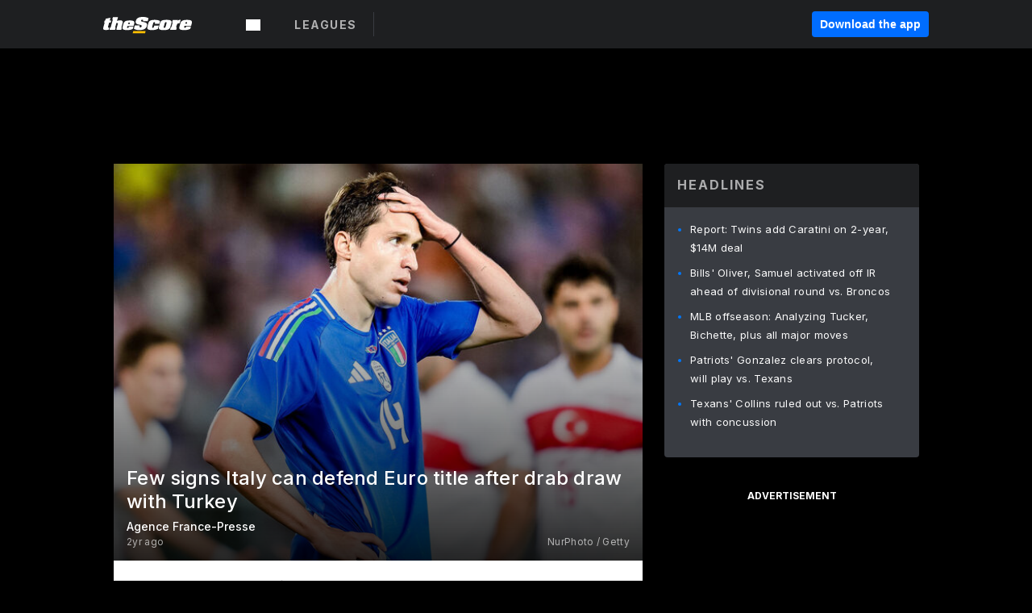

--- FILE ---
content_type: text/html; charset=utf-8
request_url: https://video.thescore.com/topsn/news/2922604/few-signs-italy-can-defend-euro-title-after-drab-draw-with-turkey
body_size: 84942
content:
<!DOCTYPE html><html lang="en"><head><script type="4a219a45e81587f345737ba7-text/javascript">
      window.dataLayer = window.dataLayer || [];
      function gtag(){dataLayer.push(arguments);}

      gtag('consent', 'default', {
          ad_storage: "denied",
          analytics_storage: "denied",
          functionality_storage: "denied",
          personalization_storage: "denied",
          security_storage: "denied",
          ad_user_data: “denied”,
          ad_personalization: “denied”,
          'wait_for_update': 500
      });
</script><script type="4a219a45e81587f345737ba7-text/javascript" src="https://cdn.cookielaw.org/consent/0190bc90-bc78-77c9-88aa-94174b82975e/OtAutoBlock.js"></script><script src="https://cdn.cookielaw.org/scripttemplates/otSDKStub.js" type="4a219a45e81587f345737ba7-text/javascript" charSet="UTF-8" data-domain-script="0190bc90-bc78-77c9-88aa-94174b82975e"></script><script type="4a219a45e81587f345737ba7-text/javascript">
      function setupOneTrustClickHandlers() {
          const bannerAcceptBtn = document.getElementById('onetrust-accept-btn-handler');
          const bannerCloseBtn = document.getElementsByClassName(
            'onetrust-close-btn-handler ot-close-icon banner-close-button'
          )[0];
          const pcRejectAllBtn = document.getElementsByClassName('ot-pc-refuse-all-handler')[0];
          const pcSaveBtn = document.getElementsByClassName(
            'save-preference-btn-handler onetrust-close-btn-handler'
          )[0];
          if (bannerAcceptBtn) {
            bannerAcceptBtn.addEventListener('click', () => {
              location.reload();
            });
          }
          if (bannerCloseBtn) {
            bannerCloseBtn.addEventListener('click', () => {
              location.reload();
            });
          }
          if (pcRejectAllBtn) {
            pcRejectAllBtn.addEventListener('click', () => {
              location.reload();
            });
          }
          if (pcSaveBtn) {
            pcSaveBtn.addEventListener('click', () => {
              setTimeout(() => {
                location.reload();
              }, 200); // quick timeout so that the consent receipt can be sent and the cookie can be updated
            });
          }
      }
      function OnetrustAdsConsent(){
          if(googletag.apiReady){
              if(OptanonActiveGroups.match(/,C0004,/)){
                  googletag.pubads().setPrivacySettings({nonPersonalizedAds:false});
                  googletag.pubads().refresh();
                }
              else{
                  googletag.pubads().setPrivacySettings({nonPersonalizedAds:true});
                  googletag.pubads().refresh();
              }
          }
          else{
              setTimeout(()=>OnetrustAdsConsent(),100);
          }
      }
      function OptanonWrapper(){
          setupOneTrustClickHandlers();
          OnetrustAdsConsent();
      }
    </script><script src="https://cdn.cookielaw.org/opt-out/otCCPAiab.js" type="4a219a45e81587f345737ba7-text/javascript" charSet="UTF-8" ccpa-opt-out-ids="C0004" ccpa-opt-out-geo="all" ccpa-opt-out-lspa="false"></script><style>body {
  font-family: "Inter", sans-serif;
  background: #000;
  color: #fff;
  font-weight: 700;
  margin: 0;
  height: 100%;
}

a {
  text-decoration: none;
}

.Layout__skipToContentLink--34Mby {
  background: #006dff;
  color: #fff;
  left: 50%;
  padding: 8px;
  position: absolute;
  transform: translate(-50%, -100%);
  transition: transform 0.3s;
  z-index: 100;
}

.Layout__skipToContentLink--34Mby:focus {
  background-color: #005abe;
  transform: translate(-50%, 0%);
  outline: 2px solid #fff;
}

.Layout__headerContainer--2D6jQ {
  z-index: 3;
}

.Layout__header--15jBU {
  width: 100%;
  height: 63px;
  background-color: #1e1f21;
  box-shadow: 0 2px 6px 0 rgba(0, 0, 0, 0.5);
  display: flex;
  flex-direction: row;
  align-items: center;
  justify-content: center;
  position: fixed;
  z-index: 2;
}

.Layout__container--3VRLs {
  display: flex;
  min-height: 100vh;
  flex-direction: column;
}

.Layout__headercontainer--36Tvx {
  display: flex;
  max-width: 960px;
  align-items: center;
  justify-content: space-between;
  flex: 1 1 auto;
  margin: 0 auto;
  padding: 0 16px;
}

.Layout__downloadButton--o0OSi {
  background: #0078fd;
  width: 130px;
  height: 30px;
  border: none;
  font-size: 12px;
  color: #fff;
  display: block;
  cursor: pointer;
}

.Layout__logo--1W9FE {
  width: 130px;
  height: 24px;
  background: url(/static/vectors/thescore-logo.svg) 0 0 no-repeat;
  display: block;
  background-size: auto 225%;
}

.Layout__container--3VRLs {
  margin: 0 auto;
  overflow: hidden;
  width: 100%;
}

.Layout__content--2Vbni {
  display: flex;
  flex: 1;
  flex-direction: column;
  max-width: 1024px;
  min-height: 80vh;
  margin: 0 auto;
  width: 100%;
}

.Layout__footer--rY2uY {
  width: 100%;
}

.Layout__interstitialContainer--3CE1P {
  z-index: 10;
}

@media (max-width: 768px) {
  .Layout__desktopView--1ftg4 {
    display: none;
  }
}
@media (min-width: 768px) {
  .Layout__header--15jBU {
    margin-bottom: 32px;
  }
  .Layout__headercontainer--36Tvx {
    padding: 0 32px;
  }
}
@media (max-width: 1200px) {
  .Layout__container--3VRLs {
    background: #000 !important;
  }
}</style><style>/* latin-ext */
@font-face {
  font-family: "Roboto";
  font-style: italic;
  font-weight: 400;
  src: local("Roboto Italic"), local("Roboto-Italic"), local("sans-serif"), url(https://fonts.gstatic.com/s/roboto/v18/vSzulfKSK0LLjjfeaxcREhkAz4rYn47Zy2rvigWQf6w.woff2) format("woff2");
  unicode-range: U100-24f, U1-1eff, U20a0-20ab, U20ad-20cf, U2c60-2c7f, UA720-A7FF;
}
/* latin */
@font-face {
  font-family: "Roboto";
  font-style: italic;
  font-weight: 400;
  src: local("Roboto Italic"), local("Roboto-Italic"), local("sans-serif"), url(https://fonts.gstatic.com/s/roboto/v18/vPcynSL0qHq_6dX7lKVByXYhjbSpvc47ee6xR_80Hnw.woff2) format("woff2");
  unicode-range: U0-0ff, U131, U152-153, U2c6, U2da, U2dc, U2000-206f, U2074, U20ac, U2212, U2215;
}
/* latin-ext */
@font-face {
  font-family: "Roboto";
  font-style: normal;
  font-weight: 300;
  src: local("Roboto Light"), local("Roboto-Light"), local("sans-serif-light"), url(https://fonts.gstatic.com/s/roboto/v18/Pru33qjShpZSmG3z6VYwnYX0hVgzZQUfRDuZrPvH3D8.woff2) format("woff2");
  unicode-range: U100-24f, U1-1eff, U20a0-20ab, U20ad-20cf, U2c60-2c7f, UA720-A7FF;
}
/* latin */
@font-face {
  font-family: "Roboto";
  font-style: normal;
  font-weight: 300;
  src: local("Roboto Light"), local("Roboto-Light"), local("sans-serif-light"), url(https://fonts.gstatic.com/s/roboto/v18/Hgo13k-tfSpn0qi1SFdUfZBw1xU1rKptJj_0jans920.woff2) format("woff2");
  unicode-range: U0-0ff, U131, U152-153, U2c6, U2da, U2dc, U2000-206f, U2074, U20ac, U2212, U2215;
}
/* latin-ext */
@font-face {
  font-family: "Roboto";
  font-style: normal;
  font-weight: 400;
  src: local("Roboto"), local("Roboto-Regular"), local("sans-serif"), url(https://fonts.gstatic.com/s/roboto/v18/Ks_cVxiCiwUWVsFWFA3Bjn-_kf6ByYO6CLYdB4HQE-Y.woff2) format("woff2");
  unicode-range: U100-24f, U1-1eff, U20a0-20ab, U20ad-20cf, U2c60-2c7f, UA720-A7FF;
}
/* latin */
@font-face {
  font-family: "Roboto";
  font-style: normal;
  font-weight: 400;
  src: local("Roboto"), local("Roboto-Regular"), local("sans-serif"), url(https://fonts.gstatic.com/s/roboto/v18/oMMgfZMQthOryQo9n22dcuvvDin1pK8aKteLpeZ5c0A.woff2) format("woff2");
  unicode-range: U0-0ff, U131, U152-153, U2c6, U2da, U2dc, U2000-206f, U2074, U20ac, U2212, U2215;
}
/* latin-ext */
@font-face {
  font-family: "Roboto";
  font-style: normal;
  font-weight: 500;
  src: local("Roboto Medium"), local("Roboto-Medium"), local("sans-serif-medium"), url(https://fonts.gstatic.com/s/roboto/v18/oOeFwZNlrTefzLYmlVV1UIX0hVgzZQUfRDuZrPvH3D8.woff2) format("woff2");
  unicode-range: U100-24f, U1-1eff, U20a0-20ab, U20ad-20cf, U2c60-2c7f, UA720-A7FF;
}
/* latin */
@font-face {
  font-family: "Roboto";
  font-style: normal;
  font-weight: 500;
  src: local("Roboto Medium"), local("Roboto-Medium"), local("sans-serif-medium"), url(https://fonts.gstatic.com/s/roboto/v18/RxZJdnzeo3R5zSexge8UUZBw1xU1rKptJj_0jans920.woff2) format("woff2");
  unicode-range: U0-0ff, U131, U152-153, U2c6, U2da, U2dc, U2000-206f, U2074, U20ac, U2212, U2215;
}
/* latin-ext */
@font-face {
  font-family: "Roboto";
  font-style: normal;
  font-weight: 700;
  src: local("Roboto Bold"), local("Roboto-Bold"), local("sans-serif"), url(https://fonts.gstatic.com/s/roboto/v18/97uahxiqZRoncBaCEI3aW4X0hVgzZQUfRDuZrPvH3D8.woff2) format("woff2");
  unicode-range: U100-24f, U1-1eff, U20a0-20ab, U20ad-20cf, U2c60-2c7f, UA720-A7FF;
}
/* latin */
@font-face {
  font-family: "Roboto";
  font-style: normal;
  font-weight: 700;
  src: local("Roboto Bold"), local("Roboto-Bold"), local("sans-serif"), url(https://fonts.gstatic.com/s/roboto/v18/d-6IYplOFocCacKzxwXSOJBw1xU1rKptJj_0jans920.woff2) format("woff2");
  unicode-range: U0-0ff, U131, U152-153, U2c6, U2da, U2dc, U2000-206f, U2074, U20ac, U2212, U2215;
}
/* latin-ext */
@font-face {
  font-family: "Roboto Condensed";
  font-style: normal;
  font-weight: 400;
  src: local("Roboto Condensed"), local("RobotoCondensed-Regular"), local("sans-serif-condensed"), url(https://fonts.gstatic.com/s/robotocondensed/v16/Zd2E9abXLFGSr9G3YK2MsNKDSU5nPdoBdru70FiVyb0.woff2) format("woff2");
  unicode-range: U100-24f, U1-1eff, U20a0-20ab, U20ad-20cf, U2c60-2c7f, UA720-A7FF;
}
/* latin */
@font-face {
  font-family: "Roboto Condensed";
  font-style: normal;
  font-weight: 400;
  src: local("Roboto Condensed"), local("RobotoCondensed-Regular"), local("sans-serif-condensed"), url(https://fonts.gstatic.com/s/robotocondensed/v16/Zd2E9abXLFGSr9G3YK2MsH4vxAoi6d67T_UKWi0EoHQ.woff2) format("woff2");
  unicode-range: U0-0ff, U131, U152-153, U2c6, U2da, U2dc, U2000-206f, U2074, U20ac, U2212, U2215;
}
/* latin-ext */
@font-face {
  font-family: "Inconsolata";
  font-style: normal;
  font-weight: 400;
  src: local("Inconsolata Regular"), local("Inconsolata-Regular"), url(https://fonts.gstatic.com/s/inconsolata/v16/QldKNThLqRwH-OJ1UHjlKGlX5qhExfHwNJU.woff2) format("woff2");
  unicode-range: U100-24f, U259, U1-1eff, U2020, U20a0-20ab, U20ad-20cf, U2113, U2c60-2c7f, UA720-A7FF;
}
/* latin */
@font-face {
  font-family: "Inconsolata";
  font-style: normal;
  font-weight: 400;
  src: local("Inconsolata Regular"), local("Inconsolata-Regular"), url(https://fonts.gstatic.com/s/inconsolata/v16/QldKNThLqRwH-OJ1UHjlKGlZ5qhExfHw.woff2) format("woff2");
  unicode-range: U0-0ff, U131, U152-153, U2bb-2bc, U2c6, U2da, U2dc, U2000-206f, U2074, U20ac, U2122, U2191, U2193, U2212, U2215, UFEFF, UFFFD;
}
/* latin-ext */
@font-face {
  font-family: "Inconsolata";
  font-style: normal;
  font-weight: 700;
  src: local("Inconsolata Bold"), local("Inconsolata-Bold"), url(https://fonts.gstatic.com/s/inconsolata/v16/QldXNThLqRwH-OJ1UHjlKGHiw71n5_zaDpwm80E.woff2) format("woff2");
  unicode-range: U100-24f, U259, U1-1eff, U2020, U20a0-20ab, U20ad-20cf, U2113, U2c60-2c7f, UA720-A7FF;
}
/* latin */
@font-face {
  font-family: "Inconsolata";
  font-style: normal;
  font-weight: 700;
  src: local("Inconsolata Bold"), local("Inconsolata-Bold"), url(https://fonts.gstatic.com/s/inconsolata/v16/QldXNThLqRwH-OJ1UHjlKGHiw71p5_zaDpwm.woff2) format("woff2");
  unicode-range: U0-0ff, U131, U152-153, U2bb-2bc, U2c6, U2da, U2dc, U2000-206f, U2074, U20ac, U2122, U2191, U2193, U2212, U2215, UFEFF, UFFFD;
}</style><link rel="preconnect" href="https://fonts.gstatic.com"/><link href="https://fonts.googleapis.com/css2?family=Inter:wght@400;500;700&amp;display=swap" rel="stylesheet"/><link rel="preload" href="/static/css/grid.css" as="style"/><link rel="preload" href="/static/css/layout.css" as="style"/><meta charSet="utf-8"/><meta property="fb:app_id" content="124052647629735"/><meta property="og:site_name" content="theScore.com"/><meta name="viewport" content="initial-scale=1.0, width=device-width"/><link rel="icon" type="image/png" href="/static/images/favicon.png"/><meta name="google-site-verification" content="WHL02URiqh7UHOzRkgsUZzloEHa6suq6EBCn4m5JFGw"/><script class="kxct" data-id="tl6mtrbuw" data-timing="async" data-version="3.0" type="4a219a45e81587f345737ba7-text/javascript">
  window.Krux||((Krux=function(){Krux.q.push(arguments)}).q=[]);
  (function(){
    var k=document.createElement('script');k.type='text/javascript';k.async=true;
    k.src=(location.protocol==='https:'?'https:':'http:')+'//cdn.krxd.net/controltag/tl6mtrbuw.js';
    var s=document.getElementsByTagName('script')[0];s.parentNode.insertBefore(k,s);
  }());
</script><style>.Header__header--3AxUE {
  width: 100%;
  background-color: #1e1f21;
  display: flex;
  flex-direction: row;
  align-items: center;
  justify-content: center;
  z-index: 2;
  height: 60px;
}

.Header__headerWrap--1FpXt {
  width: 100%;
  height: auto;
  display: flex;
  flex-direction: column;
  background-color: #1e1f21;
  box-shadow: 0 2px 6px 0 rgba(0, 0, 0, 0.5);
}

.Header__logoNavBox--2Xi97 {
  display: flex;
  flex-direction: row;
  align-items: center;
}

.Header__logoInner--2i1J7 {
  align-items: center;
  display: flex;
}

.Header__navContainer--3Nbf6 {
  padding-left: 0;
}

.Header__headerWrap--1FpXt.Header__fixed--2j7PU {
  position: fixed;
}

.Header__headerContainer--yilsM {
  display: flex;
  max-width: 1024px;
  align-items: center;
  justify-content: space-between;
  flex: 1 1 auto;
  margin: 0 auto;
  padding: 0 16px;
  z-index: 2;
}

.Header__scheduleWrap--3KRVz {
  max-width: 1024px;
  margin: 0 16px;
}

.Header__downloadButton--2ZRMD {
  background: #0078fd;
  width: 113px;
  height: 34px;
  border: none;
  font-size: 12px;
  color: #fff;
  display: block;
  cursor: pointer;
}

.Header__logoWrapper--RVaMd {
  padding-top: 2px;
}

.Header__logo--3szyq {
  width: 110px;
  height: 24px;
  background: url(/static/vectors/thescore-logo.svg) 0 2px no-repeat;
  display: block;
  background-size: auto 190%;
}

.Header__hideOnDesktop--239HN {
  display: none;
}

@media (min-width: 992px) {
  .Header__scheduleWrap--3KRVz {
    margin: 0 auto;
  }
}
@media (max-width: 992px) {
  .Header__hideOnMobile--38_eK {
    display: none;
  }
  .Header__hideOnDesktop--239HN {
    display: block;
  }
}</style><style>.ShowBreakingNews__root--WJk-T {
  z-index: 3;
  position: fixed;
}</style><style>/*
  Chevrons in CSS: https://codepen.io/anon/pen/rYGWGY
*/
.DesktopMenu__chevron--GWSEw::before {
  border-style: solid;
  border-width: 0.15em 0.15em 0 0;
  content: "";
  display: inline-block;
  height: 0.35em;
  left: 0.15em;
  position: relative;
  top: 0;
  transform: rotate(-45deg);
  vertical-align: top;
  width: 0.35em;
  margin-top: 0.3em;
}

.DesktopMenu__chevron--GWSEw.DesktopMenu__bottom--1RUm5::before {
  top: 0;
  transform: rotate(135deg);
}

.DesktopMenu__hamburgerWrapper--2jaHU {
  background-color: transparent;
  margin-left: -16px;
  padding: 22px;
  position: relative;
  top: 2px;
}

.DesktopMenu__hamburgerWrapper--2jaHU:focus {
  outline: 2px solid #fff;
}

.DesktopMenu__highlight--2uOKF {
  margin-left: -5px;
  padding: 5px;
  border-radius: 2px;
  width: 110px;
  display: inline-block;
  background-color: rgb(62, 62, 70);
}

.DesktopMenu__chevron--GWSEw {
  padding-left: 5px;
}

.DesktopMenu__dropdownMenu--1u-qp {
  position: absolute;
  top: 100%;
  left: 0;
  background-color: #141414;
  z-index: 100;
  height: auto;
  cursor: initial;
  box-shadow: 2px 1px 5px 3px rgba(30, 31, 33, 0.25);
}
.DesktopMenu__dropdownMenu--1u-qp a:focus {
  outline: 1px solid #fff;
}

.DesktopMenu__flexWrapper--364lc {
  align-items: center;
  display: flex;
}

.DesktopMenu__dropdownMenus--sl072 {
  align-items: baseline;
}

.DesktopMenu__dropdownWrapper--3o1J9 {
  display: flex;
  padding: 20px;
  width: 850px;
}

.DesktopMenu__dropdownWrapper--3o1J9 > :first-child {
  width: 120px;
}

.DesktopMenu__mainMenu--3LU1u {
  -webkit-font-smoothing: antialiased;
  margin: 0 auto;
  position: relative;
  height: 60px;
  font-size: 13px;
  font-weight: 700;
  letter-spacing: 0.3px;
  line-height: 1.27;
  text-align: center;
  color: #f9f9f9;
  padding: 0 0 0 16px;
  cursor: pointer;
  display: flex;
  margin-left: 25px;
}

.DesktopMenu__leagues--275E- {
  flex: 1;
}

.DesktopMenu__divider--2ILjp {
  border-right: 1px solid #393c42;
  height: 30px;
  margin: 0 20px 0 0;
  padding: 0 20px;
}

.DesktopMenu__mainMenu--3LU1u ul {
  list-style: none;
  padding: 0;
  margin: 0;
}

.DesktopMenu__mainMenu--3LU1u.DesktopMenu__hide--p0oNT::after {
  display: none;
}

.DesktopMenu__mainMenu--3LU1u:focus {
  outline: none;
}

.DesktopMenu__menuButton--17JlI {
  position: relative;
  align-items: center;
  display: flex;
}

.DesktopMenu__menuButton--17JlI:focus {
  outline: none;
}

.DesktopMenu__menuHeader--2BAds {
  font-size: 16px;
  font-weight: 500;
  line-height: 1.4;
  letter-spacing: normal;
  text-align: left;
  padding-bottom: 10px;
  margin: 0;
  color: #fff;
}

.DesktopMenu__menuElement--Ixe-8 {
  opacity: 0.65;
  font-weight: 700;
  font-size: 13px;
  line-height: 1.43;
  letter-spacing: 1.5px;
  text-align: left;
  color: #f9f9f9;
  cursor: pointer;
  padding: 6px 0;
  text-transform: uppercase;
  display: flex;
  align-items: center;
}

.DesktopMenu__menuElement--Ixe-8:focus {
  outline: none;
}

.DesktopMenu__menuElement--Ixe-8:hover {
  opacity: 1;
}

.DesktopMenu__leagueHeader--2PlsL {
  -webkit-font-smoothing: antialiased;
  font-size: 14px;
  font-weight: 700;
  line-height: 1.38;
  letter-spacing: 1.5px;
  color: rgba(255, 255, 255, 0.65);
}

.DesktopMenu__leagueElement--1v_mZ {
  flex: 1;
}
.DesktopMenu__leagueElement--1v_mZ li {
  border-bottom: 1px solid #393c42;
}
.DesktopMenu__leagueElement--1v_mZ:first-child {
  margin-right: 20px;
}

.DesktopMenu__leagueIcon--1VRSr {
  width: 14px;
  height: 14px;
  display: inline-block;
  margin-right: 10px;
  background-color: #fff;
  position: relative;
  min-width: 14px;
  min-height: 14px;
}

.DesktopMenu__selected--LN__k .DesktopMenu__leagueIcon--1VRSr {
  background-color: #0078fd;
}

.DesktopMenu__selected--LN__k.DesktopMenu__menuElement--Ixe-8 {
  opacity: 1;
}

.DesktopMenu__leagueMenu--15QaT {
  -webkit-font-smoothing: antialiased;
  position: relative;
  height: 60px;
  font-size: 13px;
  font-weight: 700;
  letter-spacing: 0.3px;
  line-height: 1.27;
  text-align: center;
  color: #f9f9f9;
  cursor: pointer;
  display: -ms-flexbox;
  display: flex;
  background-color: transparent;
  align-items: center;
}

.DesktopMenu__leagueMenu--15QaT .DesktopMenu__dropdownMenu--1u-qp {
  width: auto;
  min-width: 150px;
}

.DesktopMenu__hoverMenu--1EYKj {
  background-color: #3a3d40;
}

.DesktopMenu__auto--2nbcs {
  mask: url("/static/vectors/sportIcons/auto.svg") no-repeat 0 0/cover;
}

.DesktopMenu__baseball--157ve {
  mask: url("/static/vectors/sportIcons/baseball.svg") no-repeat 0 0/cover;
}

.DesktopMenu__basketball--1fsGj {
  mask: url("/static/images/sportIcons/basketball@2x.png") no-repeat 0 0/cover;
}

.DesktopMenu__football--5C_7U {
  mask: url("/static/images/sportIcons/football@2x.png") no-repeat 0 0/cover;
}

.DesktopMenu__golf--Vrkem {
  mask: url("/static/vectors/sportIcons/golf.svg") no-repeat 0 0/cover;
}

.DesktopMenu__hockey--ijg_I {
  mask: url("/static/vectors/sportIcons/hockey.svg") no-repeat 0 0/cover;
}

.DesktopMenu__mma--1agJg {
  mask: url("/static/vectors/sportIcons/mma.svg") no-repeat 0 0/cover;
}

.DesktopMenu__soccer--19nh1 {
  mask: url("/static/images/sportIcons/soccer@2x.png") no-repeat 0 0/cover;
}

.DesktopMenu__tennis--2ebXP {
  mask: url("/static/vectors/sportIcons/tennis.svg") no-repeat 0 0/cover;
}

.DesktopMenu__hamburger--1G9cL {
  width: 18px;
  margin-right: 0;
  mask: url("/static/vectors/menu.svg") no-repeat 0 0/cover;
}

.DesktopMenu__link--jhJVn:focus {
  outline: 2px solid #fff;
}

.DesktopMenu__menuElementInnerContainer--dxs5h {
  align-items: center;
  display: flex;
  flex: 1;
  justify-content: space-between;
}</style><style>.GetTheAppModal__desktopView--4RSQi {
  display: none;
}

.GetTheAppModal__mobileView--ERBHC {
  display: block;
}

.GetTheAppModal__overlay--s7K52 {
  background-color: rgba(0, 0, 0, 0.3);
  position: fixed;
  top: 0;
  left: 0;
  width: 100vw;
  height: 100vh;
  z-index: 100;
}

.GetTheAppModal__thankYouMessage--3ENwT {
  width: 100%;
  height: 100%;
  text-align: center;
  font-size: 25px;
  font-weight: 400;
  margin-top: 220px;
}

.GetTheAppModal__modalContainer--Noqwb {
  position: absolute;
  background-color: #f9f9f9;
  left: calc(50% - 400px);
  top: calc(50% - 270px);
  width: 800px;
  height: 540px;
  border-radius: 8px;
  background-image: linear-gradient(to bottom, #f9f9f9, #eee);
  color: #000;
  box-shadow: 0 0 25px #000;
  transition: 1s;
}
.GetTheAppModal__modalContainer--Noqwb:focus {
  outline: 0;
}
.GetTheAppModal__modalContainer--Noqwb .GetTheAppModal__closeX--33p5P {
  position: absolute;
  right: 16px;
  top: 16px;
  font-size: 22px;
  cursor: pointer;
  padding: 0 2px;
}
body.user-is-tabbing .GetTheAppModal__modalContainer--Noqwb .GetTheAppModal__closeX--33p5P:focus {
  outline: 2px solid #1e1f21;
}
.GetTheAppModal__modalContainer--Noqwb .GetTheAppModal__closeX--33p5P:hover {
  color: #ddd;
}
.GetTheAppModal__modalContainer--Noqwb .GetTheAppModal__appRatingContainer--1_EFr .GetTheAppModal__appTitle--1XXmt {
  font-weight: 700;
}
.GetTheAppModal__modalContainer--Noqwb .GetTheAppModal__appRatingContainer--1_EFr .GetTheAppModal__appDownloads--2Gavz {
  font-size: 12px;
}
.GetTheAppModal__modalContainer--Noqwb .GetTheAppModal__appRatingContainer--1_EFr .GetTheAppModal__appIcon--xrudK {
  float: left;
  vertical-align: top;
  margin-right: 7px;
}
.GetTheAppModal__modalContainer--Noqwb .GetTheAppModal__appRatingContainer--1_EFr img {
  padding-left: 3px;
}
.GetTheAppModal__modalContainer--Noqwb .GetTheAppModal__title--3KxsL {
  width: 560px;
  height: 76px;
  font-size: 32px;
  text-align: center;
  color: #393c42;
  margin: 0 auto;
  margin-top: 40px;
  margin-bottom: 40px;
}
.GetTheAppModal__modalContainer--Noqwb .GetTheAppModal__sendButton--2A1jf {
  text-align: center;
  margin-top: 15px;
  box-sizing: border-box;
  width: 180px;
  height: 52px;
  border-radius: 4px;
  background-color: #006dff;
  font-size: 16px;
  font-weight: 700;
  color: #fff;
  cursor: pointer;
}
.GetTheAppModal__modalContainer--Noqwb .GetTheAppModal__sendButton--2A1jf:hover {
  background-color: #005abe;
}
body.user-is-tabbing .GetTheAppModal__modalContainer--Noqwb .GetTheAppModal__sendButton--2A1jf:focus {
  box-shadow: 0 0 0 2px #1e1f21;
}
.GetTheAppModal__modalContainer--Noqwb .GetTheAppModal__promptMessage--XuCvX {
  margin-top: 5px;
}
.GetTheAppModal__modalContainer--Noqwb .GetTheAppModal__signupContainer--1h4xV {
  font-size: 14px;
  font-weight: 400;
  vertical-align: top;
  padding: 0 38px;
  display: inline-block;
  box-sizing: border-box;
  width: 500px;
}
.GetTheAppModal__modalContainer--Noqwb .GetTheAppModal__signupContainer--1h4xV .GetTheAppModal__switchContainer--2Mjyq {
  cursor: pointer;
  margin: 20px 0;
  width: 362px;
  height: 52px;
  border-radius: 26px;
  border: solid 1px #f9f9f9;
}
.GetTheAppModal__modalContainer--Noqwb .GetTheAppModal__signupContainer--1h4xV .GetTheAppModal__switchOn--3uL6B {
  font-size: 16px;
  display: inline-block;
  text-align: center;
  box-sizing: border-box;
  color: #fff;
  width: 181px;
  height: 52px;
  border-radius: 26px;
  background-color: #aaa;
}
.GetTheAppModal__modalContainer--Noqwb .GetTheAppModal__signupContainer--1h4xV .GetTheAppModal__switchOn--3uL6B:focus {
  outline: 0;
}
.GetTheAppModal__modalContainer--Noqwb .GetTheAppModal__signupContainer--1h4xV .GetTheAppModal__switchOff--3b48R {
  font-size: 16px;
  display: inline-block;
  text-align: center;
  box-sizing: border-box;
  color: #fff;
  width: 181px;
  height: 52px;
  border-radius: 26px;
  color: #393c42;
}
.GetTheAppModal__modalContainer--Noqwb .GetTheAppModal__signupContainer--1h4xV .GetTheAppModal__switchOff--3b48R:focus {
  outline: 0;
}
.GetTheAppModal__modalContainer--Noqwb .GetTheAppModal__signupContainer--1h4xV input {
  font-size: 16px;
  margin-top: 15px;
  padding: 13px;
  border: 1px solid #acacac;
  border-radius: 5px;
  width: 280px;
}
.GetTheAppModal__modalContainer--Noqwb .GetTheAppModal__signupContainer--1h4xV select {
  font-size: 16px;
  margin-right: 15px;
}
.GetTheAppModal__modalContainer--Noqwb .GetTheAppModal__mobileImageContainer--1co_5 {
  display: inline-block;
  width: 275px;
}
.GetTheAppModal__modalContainer--Noqwb .GetTheAppModal__getAppStores--1URXu {
  margin: 10px 0;
}
.GetTheAppModal__modalContainer--Noqwb .GetTheAppModal__getAppStores--1URXu ul {
  margin: 0;
  padding: 0;
  list-style: none;
}
.GetTheAppModal__modalContainer--Noqwb .GetTheAppModal__getAppStores--1URXu li {
  margin-right: 5px;
  display: inline-block;
}

.GetTheAppModal__getTheAppButton--1tOrV {
  background-color: #006dff;
  margin-left: -100px;
  height: 32px;
  border: none;
  font-size: 14px;
  color: #fff;
  display: block;
  cursor: pointer;
  text-align: center;
  font-weight: 700;
  line-height: 32px;
  border-radius: 4px;
  padding: 0 10px;
}
.GetTheAppModal__getTheAppButton--1tOrV:hover {
  background-color: #005abe;
}
body.user-is-tabbing .GetTheAppModal__getTheAppButton--1tOrV:focus {
  box-shadow: 0 0 0 2px #fff;
}

.GetTheAppModal__appStoreButton--uC06M {
  display: inline-block;
}
.GetTheAppModal__appStoreButton--uC06M img {
  vertical-align: bottom;
}
body.user-is-tabbing .GetTheAppModal__appStoreButton--uC06M:focus {
  outline: 2px solid #3290fc;
}

@media (max-width: 768px) {
  .GetTheAppModal__modalContainer--Noqwb {
    left: 0;
    top: 0;
    width: 100%;
    height: 100%;
    border-radius: 0;
  }
  .GetTheAppModal__modalContainer--Noqwb .GetTheAppModal__title--3KxsL {
    width: auto;
    height: auto;
    font-size: 26px;
    margin-top: 0;
  }
  .GetTheAppModal__modalContainer--Noqwb .GetTheAppModal__signupContainer--1h4xV {
    width: auto;
    padding: 0;
  }
  .GetTheAppModal__modalContainer--Noqwb .GetTheAppModal__signupContainer--1h4xV input {
    width: 100%;
    box-sizing: border-box;
  }
  .GetTheAppModal__modalContainer--Noqwb .GetTheAppModal__sendButton--2A1jf {
    width: 100%;
  }
  .GetTheAppModal__modalContainer--Noqwb .GetTheAppModal__getAppStores--1URXu {
    margin: 50px 0;
    text-align: center;
  }
  .GetTheAppModal__modalContainer--Noqwb .GetTheAppModal__mobileImageContainer--1co_5 {
    display: block;
    text-align: center;
    width: 100%;
  }
  .GetTheAppModal__modalContentContainer--OtLNJ {
    padding: 50px 10px 10px;
    height: 100%;
    max-width: 400px;
    margin: 0 auto;
    overflow: auto;
  }
}</style><style>.Nav__nav--2HXbc {
  align-items: center;
  display: flex;
  height: 38px;
  max-width: 720px;
  justify-content: left;
  padding: 0 16px;
}

.Nav__desktopMenu--adRpn {
  display: none;
}

.Nav__subNavWrap--1GJe0 {
  height: 100%;
  min-width: 0;
  max-width: 100%;
}

@media (min-width: 992px) {
  .Nav__nav--2HXbc {
    margin: 0;
    justify-content: start;
    z-index: 2;
  }
  .Nav__desktopMenu--adRpn {
    display: block;
  }
  .Nav__mobileMenu--1AdSC {
    display: none;
  }
}</style><style>.SubNav__link--1XEsc:focus {
  box-shadow: inset 0 0 0 2px #fff;
  outline: none;
}</style><style> {
  /*
   * Container style
   */
  /*
   * Scrollbar rail styles
   */
  /*
   * Scrollbar thumb styles
   */
  /* MS supports */
}
.ps {
  overflow: hidden !important;
  overflow-anchor: none;
  -ms-overflow-style: none;
  touch-action: auto;
  -ms-touch-action: auto;
}
.ps__rail-x {
  display: none;
  opacity: 0;
  transition: background-color 0.2s linear, opacity 0.2s linear;
  -webkit-transition: background-color 0.2s linear, opacity 0.2s linear;
  height: 15px;
  /* there must be 'bottom' or 'top' for ps__rail-x */
  bottom: 0px;
  /* please don't change 'position' */
  position: absolute;
}
.ps__rail-y {
  display: none;
  opacity: 0;
  transition: background-color 0.2s linear, opacity 0.2s linear;
  -webkit-transition: background-color 0.2s linear, opacity 0.2s linear;
  width: 15px;
  /* there must be 'right' or 'left' for ps__rail-y */
  right: 0;
  /* please don't change 'position' */
  position: absolute;
}
.ps--active-x > .ps__rail-x,
.ps--active-y > .ps__rail-y {
  display: block;
  background-color: transparent;
}
.ps:hover > .ps__rail-x,
.ps:hover > .ps__rail-y,
.ps--focus > .ps__rail-x,
.ps--focus > .ps__rail-y,
.ps--scrolling-x > .ps__rail-x,
.ps--scrolling-y > .ps__rail-y {
  opacity: 0.6;
}
.ps .ps__rail-x:hover,
.ps .ps__rail-y:hover,
.ps .ps__rail-x:focus,
.ps .ps__rail-y:focus,
.ps .ps__rail-x.ps--clicking,
.ps .ps__rail-y.ps--clicking {
  background-color: #eee;
  opacity: 0.9;
}
.ps__thumb-x {
  background-color: #aaa;
  border-radius: 6px;
  transition: background-color 0.2s linear, height 0.2s ease-in-out;
  -webkit-transition: background-color 0.2s linear, height 0.2s ease-in-out;
  height: 6px;
  /* there must be 'bottom' for ps__thumb-x */
  bottom: 2px;
  /* please don't change 'position' */
  position: absolute;
}
.ps__thumb-y {
  background-color: #aaa;
  border-radius: 6px;
  transition: background-color 0.2s linear, width 0.2s ease-in-out;
  -webkit-transition: background-color 0.2s linear, width 0.2s ease-in-out;
  width: 6px;
  /* there must be 'right' for ps__thumb-y */
  right: 2px;
  /* please don't change 'position' */
  position: absolute;
}
.ps__rail-x:hover > .ps__thumb-x,
.ps__rail-x:focus > .ps__thumb-x,
.ps__rail-x.ps--clicking .ps__thumb-x {
  background-color: #999;
  height: 11px;
}
.ps__rail-y:hover > .ps__thumb-y,
.ps__rail-y:focus > .ps__thumb-y,
.ps__rail-y.ps--clicking .ps__thumb-y {
  background-color: #999;
  width: 11px;
}
@supports (-ms-overflow-style: none) {
  .ps {
    overflow: auto !important;
  }
}
@media screen and (-ms-high-contrast: active), (-ms-high-contrast: none) {
  .ps {
    overflow: auto !important;
  }
}
.ps .ps__rail-x:hover,
.ps .ps__rail-y:hover,
.ps .ps__rail-x:focus,
.ps .ps__rail-y:focus,
.ps .ps__rail-x.ps--clicking,
.ps .ps__rail-y.ps--clicking {
  background-color: transparent;
}

.ScrollMenu__scrollMenu--Dyi3i {
  -webkit-font-smoothing: antialiased;
  position: relative;
  display: flex;
  width: 100%;
}

.ScrollMenu__headingScrollWrapper--2fVpa {
  overflow: hidden;
  width: 100%;
  -webkit-overflow-scrolling: touch;
}

.ScrollMenu__headingScroll--1THJf {
  position: relative;
  display: flex;
  height: 100%;
  width: 100%;
  padding-bottom: 10px;
}

.ScrollMenu__scrollButton--275mg {
  top: 0;
  bottom: 0;
  flex-shrink: 0;
  cursor: pointer;
  background: no-repeat center/80% url(/static/vectors/desktop-arrow.svg);
  padding-left: 20px;
  margin-top: -10px;
  margin-left: 10px;
  margin-right: 0;
}

.ScrollMenu__hidden--2n9bO {
  display: hidden;
}

.ScrollMenu__scrollButton--275mg:focus {
  outline: none;
}

.ScrollMenu__scrollLeft--2PKKo {
  -moz-transform: scaleX(-1);
  -o-transform: scaleX(-1);
  -webkit-transform: scaleX(-1);
  transform: scaleX(-1);
  filter: FlipH;
  -ms-filter: "FlipH";
  margin-left: 0;
  margin-right: 10px;
}

@media only screen and (max-width: 768px) {
  .ScrollMenu__scrollButton--275mg {
    display: none;
  }
}</style><title>Few signs Italy can defend Euro title after drab draw with Turkey | theScore.com</title><meta property="og:title" content="Few signs Italy can defend Euro title after drab draw with Turkey"/><meta property="og:type" content="article"/><meta property="og:url" content="https://thescore.com/euro_fed/news/2922604"/><meta property="og:locale" content="en_CA"/><meta property="og:image" content="https://assets-cms.thescore.com/uploads/image/file/631516/w768xh576_GettyImages-2155448769.jpg?ts=1717539270"/><meta property="og:image:secure_url" content="https://assets-cms.thescore.com/uploads/image/file/631516/w768xh576_GettyImages-2155448769.jpg?ts=1717539270"/><meta property="og:image:type" content="image/jpeg"/><meta property="og:image:width" content="1280"/><meta property="og:image:height" content="966"/><meta property="og:description" content="Find the biggest stories from across the soccer world by visiting our Top Soccer News section and subscribing to push notifications.Italy were held to a goalless draw by Turkey on Tuesday as the Azzurri gear up for their European Championship title defence later this month.Luciano Spalletti&#x27;s side were frustrated by Turkey in a low-key friendly in Bologna which featured little in the way of goalmouth action.Italy play one more friendly against Bosnia and Herzegovina in Empoli on Sunday before travelling to Germany for Euro 2024.They begin their campaign on June 15 against Albania in Group B, where they have also been drawn with Spain and Croatia.&quot;We weren&#x27;t amazing but the team pushed forward and tried to attack. However, it was the classic match you need to play in order to put things right,&quot; Spalletti told broadcaster RAI. &quot;We&#x27;ll take all the time we need to make the necessary decisions (for the Euros).&quot;There was little on display on Tuesday to suggest a repeat of Italy&#x27;s thrilling triumph at the last Euros three years ago could be in the offing. The most noteworthy moment of a drab opening period was Ozan Kabak having to be stretchered off shortly before half-time with a knee injury which may be serious enough to have ended his hopes of playing at the finals with Turkey.Hoffenheim midfielder Kabak fell awkwardly in an innocuous-looking challenge with Mateo Retegui and writhed in agony on the sidelines until he was carried away to warm applause from the home crowd.&quot;It&#x27;s sad when something like this happens at this stage of the season when there are dreams at stake,&quot; Turkey boss Vincenzo Montella told reporters. &quot;We hope it&#x27;s nothing serious, even if it doesn&#x27;t look very good.&quot;In stoppage time, Baris Yilmaz sent a free header over the bar before Bryan Cristante thumped the post from Roma teammate Lorenzo Pellegrini&#x27;s corner with the last action of the half.Italy livened up after the break following the introduction of Andrea Cambiaso and Mattia Zaccagni, and just before the hour, Retegui miscued a bicycle kick from Pellegrini&#x27;s inviting cross.Although Italy were the better team, a lack of inspiration in the final third made Tuesday&#x27;s tournament warm-up an unsatisfying one for the 25,000 fans at the Stadio Renato Dall&#x27;Ara.Turkey, managed by former Italy striker Montella, play Poland in Warsaw on Monday in their final pre-Euro friendly.They take on Georgia in their first Group F match in Dortmund on June 18 before facing Portugal and the Czech Republic."/><meta name="twitter:card" content="summary_large_image"/><meta name="twitter:site" content="@theScore"/><meta name="twitter:title" content="Few signs Italy can defend Euro title after drab draw with Turkey"/><meta name="twitter:description" content="Find the biggest stories from across the soccer world by visiting our Top Soccer News section and subscribing to push notifications.Italy were held to a goalless draw by Turkey on Tuesday as the Azzurri gear up for their European Championship title defence later this month.Luciano Spalletti&#x27;s side were frustrated by Turkey in a low-key friendly in Bologna which featured little in the way of goalmouth action.Italy play one more friendly against Bosnia and Herzegovina in Empoli on Sunday before travelling to Germany for Euro 2024.They begin their campaign on June 15 against Albania in Group B, where they have also been drawn with Spain and Croatia.&quot;We weren&#x27;t amazing but the team pushed forward and tried to attack. However, it was the classic match you need to play in order to put things right,&quot; Spalletti told broadcaster RAI. &quot;We&#x27;ll take all the time we need to make the necessary decisions (for the Euros).&quot;There was little on display on Tuesday to suggest a repeat of Italy&#x27;s thrilling triumph at the last Euros three years ago could be in the offing. The most noteworthy moment of a drab opening period was Ozan Kabak having to be stretchered off shortly before half-time with a knee injury which may be serious enough to have ended his hopes of playing at the finals with Turkey.Hoffenheim midfielder Kabak fell awkwardly in an innocuous-looking challenge with Mateo Retegui and writhed in agony on the sidelines until he was carried away to warm applause from the home crowd.&quot;It&#x27;s sad when something like this happens at this stage of the season when there are dreams at stake,&quot; Turkey boss Vincenzo Montella told reporters. &quot;We hope it&#x27;s nothing serious, even if it doesn&#x27;t look very good.&quot;In stoppage time, Baris Yilmaz sent a free header over the bar before Bryan Cristante thumped the post from Roma teammate Lorenzo Pellegrini&#x27;s corner with the last action of the half.Italy livened up after the break following the introduction of Andrea Cambiaso and Mattia Zaccagni, and just before the hour, Retegui miscued a bicycle kick from Pellegrini&#x27;s inviting cross.Although Italy were the better team, a lack of inspiration in the final third made Tuesday&#x27;s tournament warm-up an unsatisfying one for the 25,000 fans at the Stadio Renato Dall&#x27;Ara.Turkey, managed by former Italy striker Montella, play Poland in Warsaw on Monday in their final pre-Euro friendly.They take on Georgia in their first Group F match in Dortmund on June 18 before facing Portugal and the Czech Republic."/><meta name="twitter:image" content="https://assets-cms.thescore.com/uploads/image/file/631516/w768xh576_GettyImages-2155448769.jpg?ts=1717539270"/><meta name="description" content="Trending News &amp; Rumors for Football, Basketball, Baseball, Hockey, Soccer &amp; More"/><link rel="canonical" href="https://thescore.com/euro_fed/news/2922604"/><script type="application/ld+json">{
          
    "@context": "http://schema.org",
    "@type": "Article",
    "headline": "Few signs Italy can defend Euro title after drab draw with Turkey",
    "mainEntityOfPage": "https://thescore.com/euro_fed/news/2922604",
    "description": "Find the biggest stories from across the soccer world by visiting our Top Soccer News section and subscribing to push notifications.Italy were held to a goalless draw by Turkey on Tuesday as the Azzurri gear up for their European Championship title defence later this month.Luciano Spalletti's side were frustrated by Turkey in a low-key friendly in Bologna which featured little in the way of goalmouth action.Italy play one more friendly against Bosnia and Herzegovina in Empoli on Sunday before travelling to Germany for Euro 2024.They begin their campaign on June 15 against Albania in Group B, where they have also been drawn with Spain and Croatia.'We weren't amazing but the team pushed forward and tried to attack. However, it was the classic match you need to play in order to put things right,' Spalletti told broadcaster RAI. 'We'll take all the time we need to make the necessary decisions (for the Euros).'There was little on display on Tuesday to suggest a repeat of Italy's thrilling triumph at the last Euros three years ago could be in the offing. The most noteworthy moment of a drab opening period was Ozan Kabak having to be stretchered off shortly before half-time with a knee injury which may be serious enough to have ended his hopes of playing at the finals with Turkey.Hoffenheim midfielder Kabak fell awkwardly in an innocuous-looking challenge with Mateo Retegui and writhed in agony on the sidelines until he was carried away to warm applause from the home crowd.'It's sad when something like this happens at this stage of the season when there are dreams at stake,' Turkey boss Vincenzo Montella told reporters. 'We hope it's nothing serious, even if it doesn't look very good.'In stoppage time, Baris Yilmaz sent a free header over the bar before Bryan Cristante thumped the post from Roma teammate Lorenzo Pellegrini's corner with the last action of the half.Italy livened up after the break following the introduction of Andrea Cambiaso and Mattia Zaccagni, and just before the hour, Retegui miscued a bicycle kick from Pellegrini's inviting cross.Although Italy were the better team, a lack of inspiration in the final third made Tuesday's tournament warm-up an unsatisfying one for the 25,000 fans at the Stadio Renato Dall'Ara.Turkey, managed by former Italy striker Montella, play Poland in Warsaw on Monday in their final pre-Euro friendly.They take on Georgia in their first Group F match in Dortmund on June 18 before facing Portugal and the Czech Republic.",
    "datePublished": "2024-06-04T22:14:55.000Z",
    "author": {
      "@type": "Person",
      "name": "Agence France-Presse"
    },
  "dateModified": "2026-01-16T23:10:28.656Z",
      "image": {
        "@type": "ImageObject",
        "url": "https://assets-cms.thescore.com/uploads/image/file/631516/w768xh576_GettyImages-2155448769.jpg?ts=1717539270",
        "height": 576,
        "width": 768
      },
    
          "publisher": {
            "@type": "Organization",
            "name": "theScore",
            "logo": {
              "@type": "ImageObject",
              "url": "https://thescore-web-artifacts.s3.amazonaws.com/images/theScore-60px-h.png",
              "width": 330,
              "height": 60
            }
          }
        }</script><meta property="al:ios:url" content="thescore:///news/2922604"/><meta property="al:ios:app_store_id" content="285692706"/><meta property="al:ios:app_name" content="theScore App"/><meta property="al:android:url" content="thescore:///news/2922604"/><meta property="al:android:package" content="com.fivemobile.thescore"/><meta property="al:android:app_name" content="theScore App"/><style>.ArticleLeagueRiver__cardContainer--2Uo48 {
  padding-bottom: 30px;
}

.ArticleLeagueRiver__extraPadding--uW-eM {
  padding-top: 30px;
  padding-bottom: 60px;
}

.ArticleLeagueRiver__facebookPageBox--32eHy {
  display: block;
  text-align: center;
  margin-top: 10px;
}

.ArticleLeagueRiver__tickerImageWC--kokQr {
  display: inline-block;
  width: 158px;
  height: 72px;
  margin-right: 8px;
  vertical-align: top;
  background: url("/static/images/worldcupLookalike/ticker-wc.png");
}

.ArticleLeagueRiver__tickerImageLookalike--2_3Xa {
  display: inline-block;
  width: 158px;
  height: 72px;
  margin-right: 8px;
  vertical-align: top;
  background: url("/static/images/worldcupLookalike/ticker-wwcpdyll.png");
}

.ArticleLeagueRiver__tickerContainer--1ofGm {
  display: inline-block;
  width: 100%;
}

.ArticleLeagueRiver__ticker--3PCG2 {
  margin-bottom: 10px;
}

.ArticleLeagueRiver__hide--1zcFp {
  display: none;
}

.ArticleLeagueRiver__riverContainer--2Z-Dc {
  padding: 12px 0;
}

.ArticleLeagueRiver__riverHeader--3mvtJ {
  padding-top: 16px;
  padding-bottom: 16px;
  letter-spacing: 2px;
  font-size: 1em;
  color: #f9f9f9;
  font-weight: 400;
  opacity: 0.65;
}

.ArticleLeagueRiver__relatedNewsHeader--2jHxl {
  margin-bottom: 10px;
  position: relative;
  text-align: center;
  font-size: 1em;
}

.ArticleLeagueRiver__filterMenuWrapper--sPWS- {
  text-align: center;
}

.ArticleLeagueRiver__relatedNewsHeader--2jHxl::before {
  content: "";
  display: block;
  position: absolute;
  top: 50%;
  width: 20%;
  left: 8%;
  opacity: 0.2;
  transform: translateY(-50%);
  border-bottom: 4px solid #f9f9f9;
}

.ArticleLeagueRiver__relatedNewsHeader--2jHxl::after {
  content: "";
  display: block;
  position: absolute;
  top: 50%;
  width: 20%;
  right: 8%;
  opacity: 0.2;
  transform: translateY(-50%);
  border-bottom: 4px solid #f9f9f9;
}

.ArticleLeagueRiver__wrapLink--38BSA {
  display: none;
}

.ArticleLeagueRiver__wrapAdContainer--3gsOi {
  display: none;
}

.ArticleLeagueRiver__adContainer--jeR01 {
  display: none;
}

.ArticleLeagueRiver__storiesGrid--1H1-h {
  display: flex;
  flex-flow: row wrap;
  justify-content: space-between;
}
.ArticleLeagueRiver__storiesGrid--1H1-h .ArticleLeagueRiver__riverHeader--3mvtJ {
  flex-basis: 100%;
}

.ArticleLeagueRiver__newTopStories--3DyGQ {
  display: flex;
  flex-flow: row wrap;
  justify-content: space-between;
  align-content: flex-start;
}

.ArticleLeagueRiver__smallGridItem--39U_Y {
  width: 100%;
  margin-bottom: 10px;
  position: relative;
}

.ArticleLeagueRiver__popularStories--1wnR7 {
  width: 100%;
  display: flex;
  flex-flow: row wrap;
  background-color: #1e1f21;
}
.ArticleLeagueRiver__popularStories--1wnR7 .ArticleLeagueRiver__riverHeader--3mvtJ {
  padding-top: 20px;
  padding-bottom: 0;
  flex-basis: 100%;
}
.ArticleLeagueRiver__popularStories--1wnR7 .ArticleLeagueRiver__smallGridItem--39U_Y {
  margin-bottom: 0;
}

.ArticleLeagueRiver__popularStoriesHeader--11GxV::before {
  left: 10px;
  width: 26px;
  opacity: 0.2;
  transform: translateY(-50%);
  border-bottom: 4px solid #f9f9f9;
}

.ArticleLeagueRiver__popularStoriesHeader--11GxV::after {
  right: 10px;
  width: 26px;
  opacity: 0.2;
  transform: translateY(-50%);
  border-bottom: 4px solid #f9f9f9;
}

.ArticleLeagueRiver__displayDesktop--1CRki {
  display: none;
}

@media (max-width: 375px) {
  .ArticleLeagueRiver__relatedNewsHeader--2jHxl::before,
  .ArticleLeagueRiver__relatedNewsHeader--2jHxl::after {
    width: 15%;
  }
}
@media (max-width: 768px) {
  .ArticleLeagueRiver__tickerImageWC--kokQr {
    display: inline-block;
    width: 130px;
    height: 54px;
    margin-right: 0;
    margin-left: 14px;
    background: url("/static/images/worldcupLookalike/ticker-wc-mobile.png");
  }
  .ArticleLeagueRiver__tickerImageLookalike--2_3Xa {
    display: inline-block;
    width: 130px;
    height: 54px;
    margin-right: 0;
    margin-left: 14px;
    background: url("/static/images/worldcupLookalike/ticker-wwcpdyll-mobile.png");
  }
  .ArticleLeagueRiver__riverHeader--3mvtJ {
    margin-left: 0;
  }
  .ArticleLeagueRiver__popularStoriesHeader--11GxV::before {
    left: 8%;
    width: 130px;
  }
  .ArticleLeagueRiver__popularStoriesHeader--11GxV::after {
    right: 8%;
    width: 130px;
  }
}
@media (min-width: 1200px) {
  .ArticleLeagueRiver__wrapLink--38BSA.ArticleLeagueRiver__show--RQelw {
    position: fixed;
    bottom: 0;
    top: 0;
    display: block;
    width: 100%;
    background: transparent;
  }
  .ArticleLeagueRiver__wrapLink--38BSA.ArticleLeagueRiver__show--RQelw.ArticleLeagueRiver__right--1ZT0o {
    left: 50%;
    margin-left: 480px;
  }
  .ArticleLeagueRiver__wrapLink--38BSA.ArticleLeagueRiver__show--RQelw.ArticleLeagueRiver__left--2RvLS {
    right: 50%;
    margin-right: 480px;
  }
  .ArticleLeagueRiver__adContainer--jeR01 {
    display: block;
  }
}
@media (min-width: 768px) {
  .ArticleLeagueRiver__extraPadding--uW-eM {
    padding-top: 20px;
  }
  .ArticleLeagueRiver__facebookPageBox--32eHy {
    text-align: right;
    margin-top: 0;
  }
  .ArticleLeagueRiver__riverHeader--3mvtJ {
    padding-top: 32px;
    padding-bottom: 32px;
  }
  .ArticleLeagueRiver__relatedNewsHeader--2jHxl::before {
    width: 70px;
    left: 25%;
  }
  .ArticleLeagueRiver__relatedNewsHeader--2jHxl::after {
    width: 70px;
    right: 25%;
  }
  .ArticleLeagueRiver__popularStoriesHeader--11GxV::before {
    left: 10px;
    width: 26px;
  }
  .ArticleLeagueRiver__popularStoriesHeader--11GxV::after {
    right: 10px;
    width: 26px;
  }
  .ArticleLeagueRiver__newTopStories--3DyGQ {
    width: 658px;
  }
  .ArticleLeagueRiver__popularStories--1wnR7 {
    width: 316px;
    margin-bottom: 30px;
  }
  .ArticleLeagueRiver__ticker--3PCG2 {
    margin-bottom: 20px;
  }
  .ArticleLeagueRiver__smallGridItem--39U_Y {
    width: 316px;
    margin-bottom: 30px;
  }
}
@media (min-width: 1024px) {
  .ArticleLeagueRiver__facebookPageBox--32eHy {
    display: block;
    margin-top: 20px;
  }
  .ArticleLeagueRiver__miniCards--16kf2 {
    display: none;
  }
  .ArticleLeagueRiver__riverContainer--2Z-Dc {
    padding: 2px 12px 12px; /* for some reason if any padding is added the container adds height on top, making the padding uneven unless this workaround is used */
    background-color: #000;
    border-radius: 4px;
  }
  .ArticleLeagueRiver__wrapAdContainer--3gsOi {
    display: block;
  }
  .ArticleLeagueRiver__popularStories--1wnR7 {
    margin-top: 93px;
  }
  .ArticleLeagueRiver__displayMobile--39eZF {
    display: none;
  }
  .ArticleLeagueRiver__displayDesktop--1CRki {
    display: block;
  }
}</style><style>.masonry__grid--2qySY {
  width: 100%;
  margin: 0 auto;
}

.masonry__gridGutter--2fOti {
  width: 100%;
}

.masonry__gridSizer--h6EPu {
  width: 100%;
}

.masonry__gridItem--3gUaq {
  width: 100%;
  margin-bottom: 10px;
}

.masonry__gridItem2--3x0I2 {
  width: 100%;
}

.masonry__gridItemFullWidth--zYzUe {
  width: 100%;
}

@media (min-width: 768px) {
  .masonry__grid--2qySY {
    width: 658px;
    margin: 0 auto;
  }
  .masonry__gridGutter--2fOti {
    width: 26px;
  }
  .masonry__gridSizer--h6EPu {
    width: 316px;
  }
  .masonry__gridItem--3gUaq {
    width: 316px;
    margin-bottom: 30px;
  }
  .masonry__gridItem2--3x0I2 {
    width: 658px;
  }
  .masonry__gridItemFullWidth--zYzUe {
    width: 100%;
  }
  .masonry__gridItemHeadlines--1uOiD {
    width: 658px;
  }
}
@media (min-width: 1024px) {
  .masonry__grid--2qySY {
    width: 1000px;
  }
  .masonry__gridItem2--3x0I2 {
    width: 658px;
  }
  .masonry__gridItemFullWidth--zYzUe {
    width: 1000px;
  }
  .masonry__gridItemHeadlines--1uOiD {
    width: 316px;
  }
}</style><style>.Article__article--2pJwZ .Article__byline-link--O3fEO {
  color: #fff;
}
.Article__article--2pJwZ .article-segment--video,
.Article__article--2pJwZ .article-segment--image {
  display: table !important;
  margin-left: auto;
  margin-right: auto;
  flex-wrap: wrap;
}
.Article__article--2pJwZ .article-segment--image img,
.Article__article--2pJwZ video {
  max-width: 100%;
  max-height: 230px !important;
  height: auto;
  width: auto;
}
.Article__article--2pJwZ .article-segment--image-caption {
  font-family: "Inter", sans-serif;
  font-weight: 700;
  color: #f9f9f9;
  font-size: 12px;
  font-weight: 400;
  display: table-caption;
  caption-side: bottom;
  color: #3a3d40;
  font-size: 12px;
}
.Article__article--2pJwZ .article-segment--image-attribution {
  color: #aaa;
  font-style: italic;
}
.Article__article--2pJwZ .article-segment--embed {
  flex-wrap: wrap;
}
.Article__article--2pJwZ .article-segment--embed p {
  margin: 5px 0 !important;
}
.Article__article--2pJwZ .table-responsive {
  margin-bottom: 5px;
  width: 100%;
  overflow-x: auto;
  overflow-y: hidden;
  border: none;
}
.Article__article--2pJwZ .table-responsive table {
  border-collapse: collapse;
  margin-bottom: 0;
  font-weight: 500;
  font-size: 18px;
  white-space: nowrap;
}
.Article__article--2pJwZ .table-responsive th {
  padding: 8px;
  border-bottom: 2px solid #ddd;
  min-height: 45px;
  background-color: #f9f9f9;
  color: #888;
  font-weight: 500;
  font-size: 13px;
}
.Article__article--2pJwZ .table-responsive td {
  padding: 8px;
  vertical-align: top;
  border-top: none;
  border-bottom: #f9f9f9 1px solid;
  font-size: 13px;
}
.Article__article--2pJwZ .table-responsive thead {
  text-transform: uppercase;
}
.Article__article--2pJwZ p {
  font-weight: 300;
}

@media (min-width: 768px) {
  .Article__article--2pJwZ {
    border-radius: 4px;
    border: solid 1px #000;
  }
}</style><style>.visible-xs-block,
.visible-xs-inline,
.visible-xs-inline-block,
.visible-sm-block,
.visible-sm-inline,
.visible-sm-inline-block,
.visible-md-block,
.visible-md-inline,
.visible-md-inline-block,
.visible-lg-block,
.visible-lg-inline,
.visible-lg-inline-block {
  display: none !important;
}
@media (max-width: 767px) {
  .visible-xs-block {
    display: block !important;
  }
}
@media (max-width: 767px) {
  .visible-xs-inline {
    display: inline !important;
  }
}
@media (max-width: 767px) {
  .visible-xs-inline-block {
    display: inline-block !important;
  }
}
@media (min-width: 768px) and (max-width: 991px) {
  .visible-sm-block {
    display: block !important;
  }
}
@media (min-width: 768px) and (max-width: 991px) {
  .visible-sm-inline {
    display: inline !important;
  }
}
@media (min-width: 768px) and (max-width: 991px) {
  .visible-sm-inline-block {
    display: inline-block !important;
  }
}
@media (min-width: 992px) and (max-width: 1023px) {
  .visible-md-block {
    display: block !important;
  }
}
@media (min-width: 992px) and (max-width: 1023px) {
  .visible-md-inline {
    display: inline !important;
  }
}
@media (min-width: 992px) and (max-width: 1023px) {
  .visible-md-inline-block {
    display: inline-block !important;
  }
}
@media (min-width: 1024px) {
  .visible-lg-block {
    display: block !important;
  }
}
@media (min-width: 1024px) {
  .visible-lg-inline {
    display: inline !important;
  }
}
@media (min-width: 1024px) {
  .visible-lg-inline-block {
    display: inline-block !important;
  }
}
@media (max-width: 767px) {
  .hidden-xs {
    display: none !important;
  }
}
@media (min-width: 768px) and (max-width: 991px) {
  .hidden-sm {
    display: none !important;
  }
}
@media (min-width: 992px) and (max-width: 1023px) {
  .hidden-md {
    display: none !important;
  }
}
@media (min-width: 1024px) {
  .hidden-lg {
    display: none !important;
  }
}

.ShareLinks__container--3C8C4 {
  display: flex;
  flex-direction: row;
  background: #fff;
}

.ShareLinks__buttonBar--3APCa {
  display: flex;
  flex-direction: row;
  max-width: 400px;
  margin: auto;
  align-items: center;
  margin-bottom: 40px;
}

.ShareLinks__buttonWrapper--Tm589 {
  padding: 5px;
  margin: auto;
  align-items: center;
}

.ShareLinks__button--1ARae {
  color: #fff;
  cursor: pointer;
  margin: 2px 0 5px 2px;
  width: 40px;
  height: 40px;
  font-size: 24px;
  border-radius: 50px;
}
.ShareLinks__button--1ARae:hover {
  box-shadow: 0 2px 4px rgba(0, 0, 0, 0.5);
  transform: scale(1.2);
}

.ShareLinks__twitter---6wQ4 {
  background: #4195ff;
}

.ShareLinks__reddit--2Pnk7 {
  background: #f75b1f;
}

.ShareLinks__facebook--19SvG {
  background: #354c8d;
}

.ShareLinks__whats-app--1CBk- {
  background: #00b200;
}

.ShareLinks__email--1blCI {
  background: #eee;
  color: #aaa;
}

.ShareLinks__sms--N_6KU {
  background: #02263c;
}</style><style>.ShareButton__iconTwitter--ENKnL {
  color: #fff;
  font-size: 25px;
  padding: 10px;
  border-radius: 50%;
  display: inline-block;
  margin-right: 15px;
  width: 45px;
  height: 45px;
  box-sizing: border-box;
  background-color: #4195ff;
}

.ShareButton__iconFacebook--2g26o {
  color: #fff;
  font-size: 25px;
  padding: 10px;
  border-radius: 50%;
  display: inline-block;
  margin-right: 15px;
  width: 45px;
  height: 45px;
  box-sizing: border-box;
  background-color: #354c8d;
}

@media (max-width: 768px) {
  .ShareButton__codeContainer--2cJTE {
    height: 130px;
  }
  .ShareButton__codeContainer--2cJTE .ShareButton__code--1gpvx {
    width: 100%;
  }
  .ShareButton__codeContainer--2cJTE .ShareButton__shareButton--2sosS {
    display: block;
    width: 100%;
  }
  .ShareButton__iconFacebook--2g26o,
  .ShareButton__iconTwitter--ENKnL {
    display: block;
    margin: 0 auto;
    margin-bottom: 7px;
  }
}</style><style>.HeadlinesCard__headlinesContainer--E0TMH {
  width: 100%;
  height: auto;
  border-radius: 4px;
  color: #f9f9f9;
  background-color: #393c42;
}

.HeadlinesCard__headlinesHeader--1SzFc {
  height: 54px;
  background-color: #1e1f21;
  border-radius: 4px 4px 0 0;
}

.HeadlinesCard__headlinesHeaderText--HKXdl {
  opacity: 0.65;
  margin: 0;
  padding: 16px;
  font-size: 16px;
  letter-spacing: 2px;
}

.HeadlinesCard__headlinesBody--11xWF {
  padding: 16px 0;
}</style><style>.Headlines__headlines--1_YLt {
  padding-left: 2em;
  padding-right: 2em;
  padding-top: 0;
  margin-top: 0;
}

.Headlines__headline--2Sm1L {
  color: #0078fd;
  font-size: 13px;
  font-weight: 400;
  line-height: 1.83;
  letter-spacing: 0.3px;
  margin-bottom: 8px;
  text-align: left;
}

.Headlines__headlineText--3ZQm5 {
  color: #f9f9f9;
  cursor: pointer;
}</style><style>.LoadMoreButton__loadMoreButton--2zgKJ {
  width: 100%;
  background-color: #1e1f21;
  text-align: center;
  height: 56px;
  display: flex;
  align-items: center;
  justify-content: space-around;
  cursor: pointer;
}

.LoadMoreButton__loadMoreButton--2zgKJ:focus {
  outline: 2px solid #fff;
}

.LoadMoreButton__loadMoreText--stB8x {
  opacity: 0.65;
  font-size: 15px;
  font-weight: 700;
  color: #f9f9f9;
  vertical-align: middle;
  margin: auto;
}</style><style>.NewsletterCard__newsletterHeader--388sE {
  margin: 0;
  font-size: 13px;
  font-weight: 500;
  color: #f9f9f9;
  opacity: 0.65;
  line-height: 1.46;
  letter-spacing: 1px;
  text-transform: uppercase;
}

.NewsletterCard__newsletterContainer--1ohn1 {
  -webkit-font-smoothing: antialiased;
  -moz-osx-font-smoothing: grayscale;
  text-align: left;
  padding: 20px;
  background-color: #1e1f21;
}

.NewsletterCard__title--2O1xV {
  color: #fff;
  font-weight: 500;
  line-height: 1.4;
  margin: 10px 0 20px;
  font-size: 16px;
}

.NewsletterCard__message--3Lnnt {
  color: #f9f9f9;
  font-weight: 400;
  font-size: 12px;
  margin: 10px 0 0;
  font-style: italic;
  line-height: 1.25;
  letter-spacing: 0.3px;
}

.NewsletterCard__emailInput--1MCZe {
  background-color: #1e1f21;
  border: 1px solid rgba(255, 255, 255, 0.75);
  border-radius: 4px;
  font-size: 14px;
  color: #f9f9f9;
  line-height: 1.71;
  padding: 4px 10px;
  margin-bottom: 10px;
  width: 240px;
}

.NewsletterCard__emailInput--1MCZe:invalid {
  border-color: #ff3b2f;
}

::placeholder {
  /* Chrome, Firefox, Opera, Safari 10.1+ */
  opacity: 0.75;
  color: white;
}

.NewsletterCard__subscribe--2CC1c {
  background-color: #006dff;
  color: #fff;
  padding: 0 10px;
  font-size: 14px;
  font-weight: 700;
  line-height: 2.29;
  border-radius: 4px;
  cursor: pointer;
}

.NewsletterCard__subscribe--2CC1c:hover {
  background-color: #005abe;
}

.NewsletterCard__emailIcon--2UOeU {
  width: 12.5px;
  height: 10px;
  background: url(/static/vectors/email.svg) 0 0 no-repeat;
  display: inline-block;
  margin-right: 5px;
}

@media (max-width: 768px) {
  .NewsletterCard__newsletterContainer--1ohn1 {
    margin: 20px;
  }
}
.NewsletterCard__srOnly--3CcRl {
  position: absolute;
  width: 1px;
  height: 1px;
  padding: 0;
  margin: -1px;
  overflow: hidden;
  clip: rect(0, 0, 0, 0);
  white-space: nowrap;
  border-width: 0;
}</style><style>.MobileBannerAd__mobileBannerAd--31oDQ {
  display: none;
}

@media (max-width: 992px) {
  .MobileBannerAd__mobileBannerAd--31oDQ {
    background: #000;
    display: block;
    margin: 0 auto;
    position: fixed;
    width: 100%;
    bottom: 0;
    z-index: 2;
  }
}</style><style>.Ad__container--MeQWT {
  background: #000;
  text-align: center;
  box-sizing: border-box;
  outline: 0;
}
.Ad__container--MeQWT:focus {
  border: 2px solid #fff;
}

.Ad__adText--3SBBt {
  color: #fff;
  font-size: 12px;
  text-transform: uppercase;
}
.Ad__bigboxDesktop--3YlS6 .Ad__adText--3SBBt {
  display: block;
}

.Ad__bigboxDesktop--3YlS6 {
  width: 300px;
  padding: 20px 0;
  margin: 0 auto;
  display: none;
}
@media (min-width: 1200px) {
  .Ad__bigboxDesktop--3YlS6 {
    display: block;
  }
}

.Ad__bigboxDesktop--3YlS6 :last-child {
  min-height: 250px;
}

.Ad__bigboxMobile--3VRdG {
  width: 300px;
  min-height: 250px;
  padding: 10px 0;
  margin: 0 auto;
  display: block;
}
@media (min-width: 768px) {
  .Ad__bigboxMobile--3VRdG {
    display: none;
  }
}

.Ad__leaderboard--2fzKP {
  text-align: center;
  background: none;
  border: 0;
  padding: 20px 0;
  min-height: 90px;
  display: none;
}
@media (min-width: 1200px) {
  .Ad__leaderboard--2fzKP {
    display: block;
  }
}

.Ad__mobileBanner--15qBa {
  background: none;
  border: 0;
  height: 50px;
  width: 320px;
  margin: 0 auto;
}

.Ad__outOfPage--FaM9P {
  border: 0;
  display: inline;
}

.Ad__teads--2Zaub {
  background: none;
  margin: 0 auto;
}

.Ad__wrap--3Y355 {
  height: 0;
}

.Ad__wrap--3Y355 div {
  height: 0;
}</style><style>a {
  outline: none;
  text-decoration: none;
}
a:hover {
  color: #fff;
  text-decoration: underline;
}
body.user-is-tabbing a:focus {
  box-shadow: 0 0 0 2px #fff;
  border-radius: 6px;
}

.Footer__logo--3jzWq {
  width: 130px;
  height: 24px;
  background: url(/static/vectors/thescore-logo.svg) 0 0 no-repeat;
  background-size: auto 225%;
}

.Footer__logoWrapper--5wa4k {
  display: inline-block;
  padding: 2px;
}

.Footer__logoWrapper--5wa4k img {
  width: 130px;
}

.Footer__phoneBox--1qpkd {
  max-width: 320px;
  display: inline-block;
}

.Footer__footerContainer--1mIcI {
  margin: 0 auto;
  width: 100%;
  color: #f9f9f9;
  background-color: #1e1f21;
  font-size: 20px;
  font-weight: 200;
  padding-bottom: 60px;
}

.Footer__footerInnerContainer--2T_2k {
  width: 100%;
  max-width: 992px;
  margin: 0 auto;
  display: flex;
  padding: 64px 0 24px;
}

.Footer__footerLeft--3YL8c {
  flex-basis: 25%;
}

.Footer__footerRight--3jFxS {
  display: flex;
  flex: 1;
  justify-content: end;
}

.Footer__footerIconsList--3EVjv {
  padding: 10px 0;
}

.Footer__captionText--3sDsc {
  color: #fff;
  font-size: 16px;
  margin: 20px 0 0;
  line-height: 1.41;
  font-weight: 700;
  width: 250px;
}

.Footer__badgesWrapper--10DC3 {
  margin: 24px 0 0;
}

.Footer__appStoreButton--1wHA8 {
  display: inline-block;
  margin: 0 10px 0 0;
}

.Footer__footerListTitle--29QST {
  list-style: none;
  font-size: 16px;
  letter-spacing: 2px;
  color: #f9f9f9;
  margin: 0 0 15px;
  font-weight: 700;
}

.Footer__footerListTitle--29QST h2 {
  letter-spacing: 0.01em;
  font-size: 16px;
  margin: 0;
  text-transform: uppercase;
}

.Footer__footerListItem--1HMts {
  list-style: none;
  font-size: 13px;
  margin: 0 0 12px;
}

.Footer__footerListItem--1HMts img {
  max-width: 100%;
  height: auto;
}

.Footer__footerListItem--1HMts:last-child {
  margin: 0;
}

.Footer__footerListItem--1HMts a i {
  font-size: 24px;
  background: #fff;
  padding: 6px;
  border-radius: 24px;
  color: #000;
}

.Footer__footerLegalListItem--2FU1F {
  display: inline;
  list-style: none;
  padding: 0 8px;
}
.Footer__footerLegalListItem--2FU1F + .Footer__footerLegalListItem--2FU1F {
  border-left: 1px solid rgba(249, 249, 249, 0.65);
}
.Footer__footerLegalListItem--2FU1F:first-child {
  padding-left: 0;
}

.Footer__footerListIcon--k0F4A {
  display: inline;
  margin: 2px 5px;
}

.Footer__footerLink--1mO9L {
  color: rgba(255, 255, 255, 0.5);
  line-height: 1.71;
  font-weight: 400;
}

.Footer__footerShareLink--2-8Cm {
  text-decoration: none;
  color: #f9f9f9;
  font-size: 14px;
}

.Footer__pennLogo--7k_JK {
  text-align: right;
}

.Footer__pennLogoMobile--2Fzv2 {
  margin-bottom: 10px;
}

.Footer__textLeft--2AT_H {
  text-align: left;
}

.Footer__eaIcon--313MR {
  height: 1rem;
  position: relative;
  top: 2px;
}

.Footer__copySection--32Y_7 {
  border-top: 1px solid rgba(255, 255, 255, 0.08);
  display: flex;
  width: 100%;
  max-width: 992px;
  margin: 0 auto;
  padding: 24px 0 0;
  font-size: 12px;
}
@media (max-width: 992px) {
  .Footer__copySection--32Y_7 {
    flex-direction: column;
    align-items: flex-start;
  }
}

.Footer__pennLogo--7k_JK {
  width: 100%;
}

@media (min-width: 992px) {
  .Footer__mobileOnly--2BK97 {
    display: none;
  }
}

.Footer__hideMobile--1_nvm {
  display: none;
}
@media (min-width: 992px) {
  .Footer__hideMobile--1_nvm {
    display: block;
  }
}

.Footer__footerLegal--3Gj6q {
  padding: 0;
}

.Footer__section--lluxX {
  margin: 0;
}

@media (max-width: 992px) {
  .Footer__section--lluxX {
    border-bottom: 1px solid rgba(255, 255, 255, 0.08);
    padding: 24px 0;
    margin: 0;
  }
  .Footer__footerLeft--3YL8c {
    border-bottom: 1px solid rgba(255, 255, 255, 0.08);
    padding: 0 0 24px;
    margin: 0 16px;
  }
  .Footer__footerRight--3jFxS {
    flex-direction: column;
    margin: 0 16px;
    justify-content: initial;
  }
  .Footer__footerInnerContainer--2T_2k {
    padding: 40px 0 0;
    flex-direction: column;
  }
  .Footer__captionText--3sDsc {
    margin: 16px 0 0;
  }
  .Footer__logoWrapper--5wa4k img {
    width: 100px;
  }
  .Footer__footerContainer--1mIcI {
    text-align: left;
  }
  .Footer__badgesWrapper--10DC3 {
    margin: 12px 0 0;
    text-align: left;
  }
  .Footer__bottomText--mxBsY {
    margin: 0 auto;
    line-height: 1.46;
  }
  .Footer__footerLegal--3Gj6q {
    margin: 16px 0 0;
    padding: 0;
  }
  .Footer__phoneBox--1qpkd {
    margin: 6px 0 0;
  }
  ul.Footer__footerIconsList--3EVjv {
    margin: 10px 0 0 25px;
  }
  .Footer__copySection--32Y_7 {
    border: none;
    display: flex;
    margin: 24px 16px;
    width: auto;
    padding: 0;
  }
}
@media (max-width: 992px) and (max-width: 992px) {
  .Footer__copySection--32Y_7 {
    flex-direction: column;
    align-items: flex-start;
  }
}
@media (min-width: 1200px) {
  .Footer__footerIconsList--3EVjv {
    display: none;
  }
  .Footer__phoneBox--1qpkd {
    margin-bottom: 25px;
  }
}</style><noscript data-n-css="true"></noscript><link rel="preload" href="/_next/static/chunks/main-9baede29b9b95edec88b.js" as="script"/><link rel="preload" href="/_next/static/chunks/webpack-91303017235c558918f2.js" as="script"/><link rel="preload" href="/_next/static/chunks/framework.a0cc4416b9424a5588b2.js" as="script"/><link rel="preload" href="/_next/static/chunks/c36e2f1f.5f8bfdb76f27589700a8.js" as="script"/><link rel="preload" href="/_next/static/chunks/29107295.7fc2009922d1ac743b63.js" as="script"/><link rel="preload" href="/_next/static/chunks/75fc9c18.077d3f64e36776f6878e.js" as="script"/><link rel="preload" href="/_next/static/chunks/commons.eef2dc2c5acd59073aea.js" as="script"/><link rel="preload" href="/_next/static/chunks/6967bf8211fb4f07b9b74f2ba455fe89bb4e836a.03b118043bc8a44324c6.js" as="script"/><link rel="preload" href="/_next/static/chunks/3440346dcaa90c2ad19338ac9232cf5204506f8c.63255525a4acb67a61ec.js" as="script"/><link rel="preload" href="/_next/static/chunks/b1542cc239bf56c8a14913c0a930efe682b5cf86.f723167fec925d25584b.js" as="script"/><link rel="preload" href="/_next/static/chunks/pages/_app-84d240fec1211423cbdd.js" as="script"/><link rel="preload" href="/_next/static/chunks/08b808ae6354c20b75f3f343fde21049d6a18af3.b9110f98a44bf874b2e9.js" as="script"/><link rel="preload" href="/_next/static/chunks/ff670e5e9fe19b160fccbfd79fa5149535bc0b8f.8ac115a447c44ca5aaf1.js" as="script"/><link rel="preload" href="/_next/static/chunks/43d0cec0443c7c40834b146184bc1f8a2ed76171.ca0a789af848c6c16678.js" as="script"/><link rel="preload" href="/_next/static/chunks/65ed1115c013002ced2ec64840f29cce960c047b.9c632e5c81892d07328b.js" as="script"/><link rel="preload" href="/_next/static/chunks/74b151b6e2754610f961a270eee1381992a680a2.b0ebfb76979a8cc4291c.js" as="script"/><link rel="preload" href="/_next/static/chunks/pages/article-50a22f353747a63ab7df.js" as="script"/></head><body><noscript><iframe src="https://www.googletagmanager.com/ns.html?id=GTM-TQN8B8H" height="0" width="0" style="display:none;visibility:hidden" title="Google Tag Manager"></iframe></noscript><div id="__next"><div id="app-container" class="Layout__container--3VRLs wrapped-content"><a class="Layout__skipToContentLink--34Mby" href="#main-content">Skip to content</a><div><span></span><div class="Layout__container--3VRLs"><div><div><div></div><div class="Layout__headerContainer--2D6jQ"><div><div class="Header__headerWrap--1FpXt"><header class="Header__header--3AxUE"><div class="Header__headerContainer--yilsM"><div class="Header__logoNavBox--2Xi97"><span class="Header__logoInner--2i1J7"><a aria-label="theScore site" class="Header__logoWrapper--RVaMd" href="/"><div class="Header__logo--3szyq"></div></a></span><div class="Header__hideOnMobile--38_eK Header__navContainer--3Nbf6"><nav class="Nav__nav--2HXbc"><span> </span><div class="Nav__desktopMenu--adRpn"><div class="DesktopMenu__flexWrapper--364lc"><div class="DesktopMenu__mainMenu--3LU1u " aria-label="Main menu"><div></div><div class="DesktopMenu__menuButton--17JlI"><div class="DesktopMenu__hamburgerWrapper--2jaHU " role="button" tabindex="0" aria-label="Open Main Menu" aria-expanded="false"><span class="DesktopMenu__hamburger--1G9cL DesktopMenu__leagueIcon--1VRSr"></span></div></div></div><div class="DesktopMenu__menuButton--17JlI DesktopMenu__divider--2ILjp"><a class="DesktopMenu__leagueHeader--2PlsL" href="/">LEAGUES</a></div></div></div><div class="Nav__subNavWrap--1GJe0"><div class="ScrollMenu__scrollMenu--Dyi3i null" style="height:50px"><div class="ScrollMenu__headingScrollWrapper--2fVpa" style="height:50px"><div class="ScrollMenu__headingScroll--1THJf"></div></div></div></div></nav></div></div><button class="GetTheAppModal__getTheAppButton--1tOrV"><span>Download the app</span></button></div></header><div class="Header__hideOnDesktop--239HN"><nav class="Nav__nav--2HXbc"><div class="Nav__subNavWrap--1GJe0"><div class="ScrollMenu__scrollMenu--Dyi3i null" style="height:50px"><div class="ScrollMenu__headingScrollWrapper--2fVpa" style="height:50px"><div class="ScrollMenu__headingScroll--1THJf"></div></div></div></div></nav></div></div></div></div></div></div><main id="main-content" class="Layout__content--2Vbni"><a id="wrap-link-left" class="wrap-link ArticleLeagueRiver__wrapLink--38BSA ArticleLeagueRiver__left--2RvLS ArticleLeagueRiver__show--RQelw" target="_blank"></a><a id="wrap-link-right" class="wrap-link ArticleLeagueRiver__wrapLink--38BSA ArticleLeagueRiver__right--1ZT0o ArticleLeagueRiver__show--RQelw" target="_blank"></a><div class="ArticleLeagueRiver__wrapAdContainer--3gsOi"><div class="Ad__wrap--3Y355 Ad__container--MeQWT"><div style="width:1px;height:1px"></div></div></div><div class="ArticleLeagueRiver__adContainer--jeR01"><div class="Ad__leaderboard--2fzKP Ad__container--MeQWT"><div style="width:1px;height:1px"></div></div></div><div class="ArticleLeagueRiver__riverContainer--2Z-Dc"><div class="masonry__grid--2qySY"><div class="masonry__gridSizer--h6EPu"></div><div class="masonry__gridGutter--2fOti"></div><div class="ArticleLeagueRiver__ticker--3PCG2"><div class="ArticleLeagueRiver__tickerContainer--1ofGm masonry__gridItem--3gUaq masonry__gridItemFullWidth--zYzUe"></div></div><div class="masonry__gridItem--3gUaq masonry__gridItem2--3x0I2"><div class="Article__article--2pJwZ"><div class="jsx-561338885 article "><div class="jsx-561338885 headerBox"><div class="jsx-561338885 coverGradient"></div><div class="jsx-561338885 header"><h1 class="jsx-561338885 title">Few signs Italy can defend Euro title after drab draw with Turkey</h1><div class="jsx-561338885 byline"><a class="Article__byline-link--O3fEO" href="/author/agence-france-presse">Agence France-Presse</a></div><div class="jsx-561338885 timeago"><time dateTime="2024-06-04T22:14:55.000Z" title="2024-06-04T22:14:55.000Z">2yr ago</time><div class="jsx-561338885 imageAttribution">NurPhoto / Getty</div></div></div><div class="jsx-561338885 image"><div class="jsx-3434550294 root"><div class="jsx-3434550294 "><div style="height:300px" class="lazyload-placeholder"></div></div><div class="jsx-3434550294 hidden"><div style="height:300px" class="lazyload-placeholder"></div></div></div></div></div><div class="jsx-561338885 body"><div class="jsx-561338885 content"><div><p><em>Find the biggest stories from across the soccer world by visiting our <a href="thescore:///topsn/news">Top Soccer News</a> section and subscribing to push notifications.</em></p><p>Italy were held to a goalless draw by Turkey on Tuesday as the Azzurri gear up for their European Championship title defence later this month.</p><p>Luciano Spalletti's side were frustrated by Turkey in a low-key friendly in Bologna which featured little in the way of goalmouth action.</p><div class="the-score-article-ad-unit"></div><p>Italy play one more friendly against Bosnia and Herzegovina in Empoli on Sunday before travelling to Germany for Euro 2024.</p><p>They begin their campaign on June 15 against Albania in Group B, where they have also been drawn with Spain and Croatia.</p><p>"We weren't amazing but the team pushed forward and tried to attack. However, it was the classic match you need to play in order to put things right," Spalletti told broadcaster RAI. </p><p>"We'll take all the time we need to make the necessary decisions (for the Euros)."</p><p>There was little on display on Tuesday to suggest a repeat of Italy's thrilling triumph at the last Euros three years ago could be in the offing. </p><p>The most noteworthy moment of a drab opening period was Ozan Kabak having to be stretchered off shortly before half-time with a knee injury which may be serious enough to have ended his hopes of playing at the finals with Turkey.</p><p>Hoffenheim midfielder Kabak fell awkwardly in an innocuous-looking challenge with Mateo Retegui and writhed in agony on the sidelines until he was carried away to warm applause from the home crowd.</p><p>"It's sad when something like this happens at this stage of the season when there are dreams at stake," Turkey boss Vincenzo Montella told reporters. </p><p>"We hope it's nothing serious, even if it doesn't look very good."</p><p>In stoppage time, Baris Yilmaz sent a free header over the bar before Bryan Cristante thumped the post from Roma teammate Lorenzo Pellegrini's corner with the last action of the half.</p><p>Italy livened up after the break following the introduction of Andrea Cambiaso and Mattia Zaccagni, and just before the hour, Retegui miscued a bicycle kick from Pellegrini's inviting cross.</p><p>Although Italy were the better team, a lack of inspiration in the final third made Tuesday's tournament warm-up an unsatisfying one for the 25,000 fans at the Stadio Renato Dall'Ara.</p><p>Turkey, managed by former Italy striker Montella, play Poland in Warsaw on Monday in their final pre-Euro friendly.</p><p>They take on Georgia in their first Group F match in Dortmund on June 18 before facing Portugal and the Czech Republic.</p></div></div></div></div><div class="ShareLinks__container--3C8C4"><div class="ShareLinks__buttonBar--3APCa"><div class="ShareLinks__buttonWrapper--Tm589 visible-xs visible-sm visible-md visible-lg"><button class="ShareLinks__button--1ARae ShareLinks__twitter---6wQ4"><i class="icon icon-twitter"></i><span class="sr-only">Twitter</span></button></div><div class="ShareLinks__buttonWrapper--Tm589 visible-xs visible-sm visible-md visible-lg"><button class="ShareLinks__button--1ARae ShareLinks__reddit--2Pnk7"><i class="icon icon-reddit-full"></i><span class="sr-only">Reddit</span></button></div><div class="ShareLinks__buttonWrapper--Tm589 visible-xs visible-sm visible-md visible-lg"><button class="ShareLinks__button--1ARae ShareLinks__facebook--19SvG"><i class="icon icon-facebook"></i><span class="sr-only">Facebook</span></button></div><div class="ShareLinks__buttonWrapper--Tm589 visible-xs hidden-sm hidden-md hidden-lg"><button class="ShareLinks__button--1ARae ShareLinks__whats-app--1CBk-"><i class="icon icon-whats-app"></i><span class="sr-only">What&#x27;s App</span></button></div><div class="ShareLinks__buttonWrapper--Tm589 visible-xs visible-sm visible-md visible-lg"><button class="ShareLinks__button--1ARae ShareLinks__email--1blCI"><i class="icon icon-mail"></i><span class="sr-only">Email</span></button></div><div class="ShareLinks__buttonWrapper--Tm589 visible-xs hidden-sm hidden-md hidden-lg"><button class="ShareLinks__button--1ARae ShareLinks__sms--N_6KU"><i class="icon icon-sms"></i><span class="sr-only">SMS</span></button></div></div></div></div></div><div class="masonry__gridItem--3gUaq masonry__gridItemHeadlines--1uOiD"><div class="row"><div class="col-sm-6 col-md-12"><div class="Ad__bigboxMobile--3VRdG Ad__container--MeQWT"><div style="width:300px;height:250px"></div></div></div><div class="col-sm-6 col-md-12"><div class="HeadlinesCard__headlinesContainer--E0TMH"><div class="HeadlinesCard__headlinesHeader--1SzFc"><h2 class="HeadlinesCard__headlinesHeaderText--HKXdl">HEADLINES</h2></div><div class="HeadlinesCard__headlinesBody--11xWF"><ul class="Headlines__headlines--1_YLt" role="list"><li class="Headlines__headline--2Sm1L" role="listitem"><span class=""><a href="/mlb/news/3457281/report-twins-add-caratini-on-2-year-14-m-deal"><span class="Headlines__headlineText--3ZQm5">Report: Twins add Caratini on 2-year, $14M deal</span></a></span></li><li class="Headlines__headline--2Sm1L" role="listitem"><span class=""><a href="/nfl/news/3457218/bills-oliver-samuel-activated-off-ir-ahead-of-divisional-round-vs-broncos"><span class="Headlines__headlineText--3ZQm5">Bills&#x27; Oliver, Samuel activated off IR ahead of divisional round vs. Broncos</span></a></span></li><li class="Headlines__headline--2Sm1L" role="listitem"><span class=""><a href="/mlb/news/3407568/mlb-offseason-analyzing-tucker-bichette-plus-all-major-moves"><span class="Headlines__headlineText--3ZQm5">MLB offseason: Analyzing Tucker, Bichette, plus all major moves</span></a></span></li><li class="Headlines__headline--2Sm1L" role="listitem"><span class=""><a href="/nfl/news/3456980/patriots-gonzalez-clears-protocol-will-play-vs-texans"><span class="Headlines__headlineText--3ZQm5">Patriots&#x27; Gonzalez clears protocol, will play vs. Texans</span></a></span></li><li class="Headlines__headline--2Sm1L" role="listitem"><span class=""><a href="/nfl/news/3456944/texans-collins-ruled-out-vs-patriots-with-concussion"><span class="Headlines__headlineText--3ZQm5">Texans&#x27; Collins ruled out vs. Patriots with concussion</span></a></span></li></ul></div></div></div><div class="ArticleLeagueRiver__facebookPageBox--32eHy col-sm-6 col-md-12"><div class="Ad__bigboxDesktop--3YlS6 Ad__container--MeQWT"><div class="Ad__adText--3SBBt">Advertisement</div><div style="width:1px;height:1px"></div></div></div><div class="ArticleLeagueRiver__displayDesktop--1CRki ArticleLeagueRiver__facebookPageBox--32eHy col-sm-6 col-md-12"><div><div class="NewsletterCard__newsletterContainer--1ohn1"><h2 class="NewsletterCard__newsletterHeader--388sE"><div class="NewsletterCard__emailIcon--2UOeU"></div>Daily Newsletter</h2><div class="NewsletterCard__title--2O1xV">Get the latest trending sports news daily in your inbox</div><input type="email" class="NewsletterCard__emailInput--1MCZe" placeholder="Enter your email" maxLength="254" aria-describedby="subscribe-message" id="email"/><label for="email" class="NewsletterCard__srOnly--3CcRl">Email address</label><button class="NewsletterCard__subscribe--2CC1c">Subscribe</button><div id="subscribe-message" class="NewsletterCard__message--3Lnnt"></div></div></div></div></div></div><div class="masonry__gridItem--3gUaq masonry__gridItemFullWidth--zYzUe
    undefined stamp"></div><div class="masonry__gridItem--3gUaq masonry__gridItemFullWidth--zYzUe
                  ArticleLeagueRiver__storiesGrid--1H1-h"><div class="ArticleLeagueRiver__riverHeader--3mvtJ"><h2 class="ArticleLeagueRiver__relatedNewsHeader--2jHxl">MORE STORIES</h2></div><div class="ArticleLeagueRiver__smallGridItem--39U_Y"><div class="jsx-3207874141 smallContainer"><a href="/nhl/news/3457167/report-rangers-wont-offer-panarin-contract-extension" title="Report: Rangers won&#x27;t offer Panarin contract extension" class="jsx-3207874141"><div class="jsx-3207874141 imageWrapper"><div class="jsx-3434550294 root"><div class="jsx-3434550294 "><div style="height:300px" class="lazyload-placeholder"></div></div><div class="jsx-3434550294 hidden"><div style="height:300px" class="lazyload-placeholder"></div></div></div></div></a><div class="jsx-3207874141 contentWrapper"><a href="/nhl/news/3457167/report-rangers-wont-offer-panarin-contract-extension" class="jsx-3207874141"><div style="margin-bottom:5px" class="jsx-403783000 container  "><div class="jsx-403783000 isTextCard"><div class="jsx-403783000 title">Report: Rangers won't offer Panarin contract extension</div></div></div></a><div class="jsx-3207874141 footerWraper"><div class="jsx-1577217905 footer "><div><div class="jsx-1577217905 info"><time dateTime="2026-01-16T19:42:10.000Z" title="2026-01-16T19:42:10.000Z">3h ago</time><div class="jsx-1577217905 bullet">•</div><div class="jsx-1577217905 source"><div role="img" aria-label="theScore" class="jsx-78218653 icon"></div></div></div></div></div></div></div></div></div><div class="ArticleLeagueRiver__smallGridItem--39U_Y"><div class="jsx-3207874141 smallContainer"><a href="/nba/news/3456406/giannis-vs-milwaukee-blazers-earn-their-flowers-coach-lowry" title="Giannis vs. Milwaukee, Blazers earn their flowers, Coach Lowry?" class="jsx-3207874141"><div class="jsx-3207874141 imageWrapper"><div class="jsx-3434550294 root"><div class="jsx-3434550294 "><div style="height:300px" class="lazyload-placeholder"></div></div><div class="jsx-3434550294 hidden"><div style="height:300px" class="lazyload-placeholder"></div></div></div></div></a><div class="jsx-3207874141 contentWrapper"><a href="/nba/news/3456406/giannis-vs-milwaukee-blazers-earn-their-flowers-coach-lowry" class="jsx-3207874141"><div style="margin-bottom:5px" class="jsx-403783000 container  "><div class="jsx-403783000 isTextCard"><div class="jsx-403783000 title">Giannis vs. Milwaukee, Blazers earn their flowers, Coach Low...</div></div></div></a><div class="jsx-3207874141 footerWraper"><div class="jsx-1577217905 footer "><div><div class="jsx-1577217905 info"><time dateTime="2026-01-16T19:36:56.000Z" title="2026-01-16T19:36:56.000Z">4h ago</time><div class="jsx-1577217905 bullet">•</div><div class="jsx-1577217905 source"><div role="img" aria-label="theScore" class="jsx-78218653 icon"></div></div></div></div></div></div></div></div></div><div class="ArticleLeagueRiver__smallGridItem--39U_Y"><div class="jsx-3207874141 smallContainer"><a href="/nhl/news/3457163/sharks-deal-masters-4th-round-pick-to-canes-to-clear-space-for-misa" title="Sharks deal Masters, 4th-round pick to Canes to clear space for Misa" class="jsx-3207874141"><div class="jsx-3207874141 imageWrapper"><div class="jsx-3434550294 root"><div class="jsx-3434550294 "><div style="height:300px" class="lazyload-placeholder"></div></div><div class="jsx-3434550294 hidden"><div style="height:300px" class="lazyload-placeholder"></div></div></div></div></a><div class="jsx-3207874141 contentWrapper"><a href="/nhl/news/3457163/sharks-deal-masters-4th-round-pick-to-canes-to-clear-space-for-misa" class="jsx-3207874141"><div style="margin-bottom:5px" class="jsx-403783000 container  "><div class="jsx-403783000 isTextCard"><div class="jsx-403783000 title">Sharks deal Masters, 4th-round pick to Canes to clear space ...</div></div></div></a><div class="jsx-3207874141 footerWraper"><div class="jsx-1577217905 footer "><div><div class="jsx-1577217905 info"><time dateTime="2026-01-16T19:32:04.000Z" title="2026-01-16T19:32:04.000Z">4h ago</time><div class="jsx-1577217905 bullet">•</div><div class="jsx-1577217905 source"><div role="img" aria-label="theScore" class="jsx-78218653 icon"></div></div></div></div></div></div></div></div></div><div class="ArticleLeagueRiver__smallGridItem--39U_Y"><div class="jsx-3207874141 smallContainer"><a href="/nba/news/3457140/report-sabonis-to-return-vs-wizards-after-27-game-absence" title="Report: Sabonis to return vs. Wizards after 27-game absence" class="jsx-3207874141"><div class="jsx-3207874141 imageWrapper"><div class="jsx-3434550294 root"><div class="jsx-3434550294 "><div style="height:300px" class="lazyload-placeholder"></div></div><div class="jsx-3434550294 hidden"><div style="height:300px" class="lazyload-placeholder"></div></div></div></div></a><div class="jsx-3207874141 contentWrapper"><a href="/nba/news/3457140/report-sabonis-to-return-vs-wizards-after-27-game-absence" class="jsx-3207874141"><div style="margin-bottom:5px" class="jsx-403783000 container  "><div class="jsx-403783000 isTextCard"><div class="jsx-403783000 title">Report: Sabonis to return vs. Wizards after 27-game absence</div></div></div></a><div class="jsx-3207874141 footerWraper"><div class="jsx-1577217905 footer "><div><div class="jsx-1577217905 info"><time dateTime="2026-01-16T19:17:13.000Z" title="2026-01-16T19:17:13.000Z">4h ago</time><div class="jsx-1577217905 bullet">•</div><div class="jsx-1577217905 source"><div role="img" aria-label="theScore" class="jsx-78218653 icon"></div></div></div></div></div></div></div></div></div><div class="ArticleLeagueRiver__smallGridItem--39U_Y"><div class="jsx-3207874141 smallContainer"><a href="/nba/news/3457088/ballmer-looks-to-dismiss-fraud-lawsuit-over-illegal-kawhi-payments" title="Ballmer looks to dismiss fraud lawsuit over illegal Kawhi payments" class="jsx-3207874141"><div class="jsx-3207874141 imageWrapper"><div class="jsx-3434550294 root"><div class="jsx-3434550294 "><div style="height:300px" class="lazyload-placeholder"></div></div><div class="jsx-3434550294 hidden"><div style="height:300px" class="lazyload-placeholder"></div></div></div></div></a><div class="jsx-3207874141 contentWrapper"><a href="/nba/news/3457088/ballmer-looks-to-dismiss-fraud-lawsuit-over-illegal-kawhi-payments" class="jsx-3207874141"><div style="margin-bottom:5px" class="jsx-403783000 container  "><div class="jsx-403783000 isTextCard"><div class="jsx-403783000 title">Ballmer looks to dismiss fraud lawsuit over illegal Kawhi pa...</div></div></div></a><div class="jsx-3207874141 footerWraper"><div class="jsx-1577217905 footer "><div><div class="jsx-1577217905 info"><time dateTime="2026-01-16T19:13:07.000Z" title="2026-01-16T19:13:07.000Z">4h ago</time><div class="jsx-1577217905 bullet">•</div><div class="jsx-1577217905 source"><div role="img" aria-label="theScore" class="jsx-78218653 icon"></div></div></div></div></div></div></div></div></div><div class="ArticleLeagueRiver__smallGridItem--39U_Y"><div class="jsx-3207874141 smallContainer"><a href="/nhl/news/3457129/drury-pens-letter-to-rangers-fans-announcing-smart-and-opportunistic-retool" title="Drury pens letter to Rangers fans announcing &#x27;smart and opportunistic&#x27; retool" class="jsx-3207874141"><div class="jsx-3207874141 imageWrapper"><div class="jsx-3434550294 root"><div class="jsx-3434550294 "><div style="height:300px" class="lazyload-placeholder"></div></div><div class="jsx-3434550294 hidden"><div style="height:300px" class="lazyload-placeholder"></div></div></div></div></a><div class="jsx-3207874141 contentWrapper"><a href="/nhl/news/3457129/drury-pens-letter-to-rangers-fans-announcing-smart-and-opportunistic-retool" class="jsx-3207874141"><div style="margin-bottom:5px" class="jsx-403783000 container  "><div class="jsx-403783000 isTextCard"><div class="jsx-403783000 title">Drury pens letter to Rangers fans announcing 'smart and oppo...</div></div></div></a><div class="jsx-3207874141 footerWraper"><div class="jsx-1577217905 footer "><div><div class="jsx-1577217905 info"><time dateTime="2026-01-16T19:11:53.000Z" title="2026-01-16T19:11:53.000Z">4h ago</time><div class="jsx-1577217905 bullet">•</div><div class="jsx-1577217905 source"><div role="img" aria-label="theScore" class="jsx-78218653 icon"></div></div></div></div></div></div></div></div></div><div class="ArticleLeagueRiver__smallGridItem--39U_Y"><div class="jsx-3207874141 smallContainer"><a href="/mlb/news/3457110/report-phillies-realmuto-reunite-on-3-year-45-m-deal" title="Report: Phillies, Realmuto reunite on 3-year, $45M deal" class="jsx-3207874141"><div class="jsx-3207874141 imageWrapper"><div class="jsx-3434550294 root"><div class="jsx-3434550294 "><div style="height:300px" class="lazyload-placeholder"></div></div><div class="jsx-3434550294 hidden"><div style="height:300px" class="lazyload-placeholder"></div></div></div></div></a><div class="jsx-3207874141 contentWrapper"><a href="/mlb/news/3457110/report-phillies-realmuto-reunite-on-3-year-45-m-deal" class="jsx-3207874141"><div style="margin-bottom:5px" class="jsx-403783000 container  "><div class="jsx-403783000 isTextCard"><div class="jsx-403783000 title">Report: Phillies, Realmuto reunite on 3-year, $45M deal</div></div></div></a><div class="jsx-3207874141 footerWraper"><div class="jsx-1577217905 footer "><div><div class="jsx-1577217905 info"><time dateTime="2026-01-16T18:35:41.000Z" title="2026-01-16T18:35:41.000Z">5h ago</time><div class="jsx-1577217905 bullet">•</div><div class="jsx-1577217905 source"><div role="img" aria-label="theScore" class="jsx-78218653 icon"></div></div></div></div></div></div></div></div></div><div class="ArticleLeagueRiver__smallGridItem--39U_Y"><div class="jsx-3207874141 smallContainer"><a href="/mlb/news/3456952/the-dodgers-arent-trying-to-break-baseball-but-they-probably-will" title="The Dodgers aren&#x27;t trying to break baseball, but they probably will" class="jsx-3207874141"><div class="jsx-3207874141 imageWrapper"><div class="jsx-3434550294 root"><div class="jsx-3434550294 "><div style="height:300px" class="lazyload-placeholder"></div></div><div class="jsx-3434550294 hidden"><div style="height:300px" class="lazyload-placeholder"></div></div></div></div></a><div class="jsx-3207874141 contentWrapper"><a href="/mlb/news/3456952/the-dodgers-arent-trying-to-break-baseball-but-they-probably-will" class="jsx-3207874141"><div style="margin-bottom:5px" class="jsx-403783000 container  "><div class="jsx-403783000 isTextCard"><div class="jsx-403783000 title">The Dodgers aren't trying to break baseball, but they probab...</div></div></div></a><div class="jsx-3207874141 footerWraper"><div class="jsx-1577217905 footer "><div><div class="jsx-1577217905 info"><time dateTime="2026-01-16T18:19:53.000Z" title="2026-01-16T18:19:53.000Z">5h ago</time><div class="jsx-1577217905 bullet">•</div><div class="jsx-1577217905 source"><div role="img" aria-label="theScore" class="jsx-78218653 icon"></div></div></div></div></div></div></div></div></div><div class="ArticleLeagueRiver__smallGridItem--39U_Y"><div class="jsx-3207874141 smallContainer"><a href="https://www.nhl.com/ducks/news/ducks-acquire-viel-from-boston" title="Ducks Acquire Viel from Boston | Anaheim Ducks" class="jsx-3207874141"><div class="jsx-3207874141 imageWrapper"><div class="jsx-3434550294 root"><div class="jsx-3434550294 "><div style="height:300px" class="lazyload-placeholder"></div></div><div class="jsx-3434550294 hidden"><div style="height:300px" class="lazyload-placeholder"></div></div></div></div></a><div class="jsx-3207874141 contentWrapper"><a href="https://www.nhl.com/ducks/news/ducks-acquire-viel-from-boston" class="jsx-3207874141"><div style="margin-bottom:5px" class="jsx-403783000 container  "><div class="jsx-403783000 isTextCard"><div class="jsx-403783000 title">Ducks Acquire Viel from Boston | Anaheim Ducks</div></div></div></a><div class="jsx-3207874141 footerWraper"><div class="jsx-1577217905 footer "><div><div class="jsx-1577217905 info"><time dateTime="2026-01-16T17:30:10.950Z" title="2026-01-16T17:30:10.950Z">6h ago</time><div class="jsx-1577217905 bullet">•</div><div class="jsx-1577217905 source"><div role="img" aria-label="theScore" class="jsx-78218653 icon"></div></div></div></div></div></div></div></div></div></div></div><button class="LoadMoreButton__loadMoreButton--2zgKJ" tabindex="0"><div class="LoadMoreButton__loadMoreText--stB8x">SEE MORE STORIES</div></button><div class="masonry__grid--2qySY"><div class="ArticleLeagueRiver__displayMobile--39eZF"><div><div class="NewsletterCard__newsletterContainer--1ohn1"><h2 class="NewsletterCard__newsletterHeader--388sE"><div class="NewsletterCard__emailIcon--2UOeU"></div>Daily Newsletter</h2><div class="NewsletterCard__title--2O1xV">Get the latest trending sports news daily in your inbox</div><input type="email" class="NewsletterCard__emailInput--1MCZe" placeholder="Enter your email" maxLength="254" aria-describedby="subscribe-message" id="email"/><label for="email" class="NewsletterCard__srOnly--3CcRl">Email address</label><button class="NewsletterCard__subscribe--2CC1c">Subscribe</button><div id="subscribe-message" class="NewsletterCard__message--3Lnnt"></div></div></div></div></div></div><div class="MobileBannerAd__mobileBannerAd--31oDQ"><div class="Ad__mobileBanner--15qBa Ad__container--MeQWT"><div style="width:320px;height:50px"></div></div></div></main><footer class="Layout__footer--rY2uY"><div class="Footer__footerContainer--1mIcI"><div class="Footer__footerInnerContainer--2T_2k"><div class="Footer__footerLeft--3YL8c"><span class=""><a aria-label="theScore site" class="Footer__logoWrapper--5wa4k" href="/"><img src="/static/vectors/the-score-logo.svg" alt="theScore"/></a></span><div class="Footer__captionText--3sDsc">The ultimate, personalized mobile sports experience</div><div class="Footer__badgesWrapper--10DC3"><div class="Footer__phoneBox--1qpkd"><a class="Footer__appStoreButton--1wHA8" aria-label="Download from app store" href="https://thescore.app.link/uKPvChyCYG"><span><img src="/static/images/app-store-footer.png" srcSet="
    /static/images/app-store-footer.png 1x,
    /static/images/app-store-footer@2x.png 2x,
    /static/images/app-store-footer@3x.png 3x
  " alt="App Store" width="107px" height="36px"/></span></a><a class="Footer__appStoreButton--1wHA8" aria-label="Download from google play" href="https://thescore.app.link/KDCcpaGCYG"><span><img src="/static/images/google-play.png" srcSet="
    /static/images/google-play.png 1x,
    /static/images/google-play@2x.png 2x,
    /static/images/google-play@3x.png 3x
  " alt="Google Play" width="121px" height="36px"/></span></a></div></div></div><div class="Footer__footerRight--3jFxS"><ul class="Footer__section--lluxX col-lg-4"><li class="Footer__footerListTitle--29QST"><h2>Top Leagues</h2></li><li class="Footer__footerListItem--1HMts"><a href="/nba/news" class="Footer__footerLink--1mO9L">NBA Basketball</a></li><li class="Footer__footerListItem--1HMts"><a href="/nfl/news" class="Footer__footerLink--1mO9L">NFL Football</a></li><li class="Footer__footerListItem--1HMts"><a href="/nhl/news" class="Footer__footerLink--1mO9L">NHL Hockey</a></li><li class="Footer__footerListItem--1HMts"><a href="/mlb/news" class="Footer__footerLink--1mO9L">MLB Baseball</a></li><li class="Footer__footerListItem--1HMts"><a href="/ncaab/news" class="Footer__footerLink--1mO9L">NCAA Mens Basketball</a></li></ul><ul class="Footer__section--lluxX col-lg-3"><li class="Footer__footerListTitle--29QST"><h2>Company</h2></li><li class="Footer__footerListItem--1HMts"><a href="https://www.scoremediaandgaming.com/about/" class="Footer__footerLink--1mO9L">About Us</a></li><li class="Footer__footerListItem--1HMts"><a href="https://thescoresupport.zendesk.com/hc/en-us/" class="Footer__footerLink--1mO9L">Support</a></li><li class="Footer__footerListItem--1HMts"><a href="https://news.scoremediaandgaming.com/" class="Footer__footerLink--1mO9L">News</a></li><li class="Footer__footerListItem--1HMts"><a href="https://www.scoremediaandgaming.com/careers/" class="Footer__footerLink--1mO9L">Careers</a></li></ul><ul class="Footer__section--lluxX col-lg-3"><li class="Footer__footerListTitle--29QST"><h2>Follow Us</h2></li><li class="Footer__footerListItem--1HMts"><a href="https://twitter.com/theScore" class="Footer__footerLink--1mO9L">Twitter</a></li><li class="Footer__footerListItem--1HMts"><a href="https://www.facebook.com/theScore" class="Footer__footerLink--1mO9L">Facebook</a></li><li class="Footer__footerListItem--1HMts"><a href="https://instagram.com/thescore" class="Footer__footerLink--1mO9L">Instagram</a></li><li class="Footer__footerListItem--1HMts"><a href="https://www.tiktok.com/@thescore" class="Footer__footerLink--1mO9L">TikTok</a></li></ul><ul class="Footer__section--lluxX col-lg-3"><li class="Footer__footerListTitle--29QST"><h2>Products</h2></li><li class="Footer__footerListItem--1HMts"><a href="https://thescore.com" class="Footer__footerLink--1mO9L"><img src="/static/vectors/the-score-footer-logo.svg" alt="theScore"/></a></li><li class="Footer__footerListItem--1HMts"><a href="https://thescore.bet" class="Footer__footerLink--1mO9L"><img src="/static/vectors/thescore-bet-footer-logo.svg" alt="theScore Bet"/></a></li><li class="Footer__footerListItem--1HMts"><a href="https://thescoreesports.com/" class="Footer__footerLink--1mO9L"><img src="/static/vectors/e-sports-footer-logo.svg" alt="theScore eSports"/></a></li></ul></div></div><div class="Footer__copySection--32Y_7"><a class="Footer__mobileOnly--2BK97 Footer__pennLogoMobile--2Fzv2 margin-botton-10" aria-label="Visit Penn Entertainment&#x27;s website" href="https://www.pennentertainment.com/"><img src="/static/vectors/penn-gaming-logo-v2.svg" alt="Penn Entertainment&#x27;s logo"/></a><div><div class="col-xs-12"><a href="https://thescoresupport.zendesk.com/hc/en-us/sections/13873291774733-Copyright-Notices" class="Footer__footerLink--1mO9L"><span><span>Copyright © <!-- -->2026<!-- --> theScore. All Rights Reserved. Certain content reproduced under license.</span></span></a></div><ul class="Footer__footerLegal--3Gj6q col-xs-12"><li class="Footer__footerLegalListItem--2FU1F"><a href="https://thescoresupport.zendesk.com/hc/en-us/articles/13873304224397-Privacy-Policy" class="Footer__footerLink--1mO9L">Privacy Policy</a></li><li class="Footer__footerLegalListItem--2FU1F"><a class="Footer__footerLink--1mO9L" href="javascript:void(0);">Cookie Settings</a></li><li class="Footer__footerLegalListItem--2FU1F"><a href="https://thescoresupport.zendesk.com/hc/en-us/articles/13873292631949-Terms-of-Use" class="Footer__footerLink--1mO9L">Terms of Use</a></li><li class="Footer__footerLegalListItem--2FU1F"><a href="https://thescoresupport.zendesk.com/hc/en-us/articles/13873305361165-Statement-of-Commitment-to-Accessibility" class="Footer__footerLink--1mO9L">Accessibility Policies</a></li><li class="Footer__footerLegalListItem--2FU1F"><a href="https://www.essentialaccessibility.com/thescore?utm_source=thescorehomepage&amp;utm_medium=iconlarge&amp;utm_term=eachannelpage&amp;utm_content=header&amp;utm_campaign=thescore"><img class="Footer__eaIcon--313MR" src="/static/vectors/eA-Icon.svg" alt="This icon serves as a link to download the eSSENTIAL Accessibility assistive technology app for individuals with physical disabilities. It is featured as part of our commitment to diversity and inclusion."/></a></li></ul></div><div><a class="Footer__hideMobile--1_nvm Footer__pennLogo--7k_JK" aria-label="Visit Penn Entertainment&#x27;s website" href="https://www.pennentertainment.com/" title="Penn Entertainment"><img src="/static/vectors/penn-gaming-logo-v2.svg" alt="Penn Entertainment&#x27;s logo"/></a></div></div></div></footer></div><link rel="stylesheet" type="text/css" href="/static/css/grid.css"/><link rel="stylesheet" type="text/css" href="/static/css/layout.css"/></div></div></div><script type="4a219a45e81587f345737ba7-text/javascript">!function(e,a){"object"==typeof exports&&"undefined"!=typeof module?module.exports=a():"function"==typeof define&&define.amd?define(a):(e.ReactIntlLocaleData=e.ReactIntlLocaleData||{},e.ReactIntlLocaleData.en=a())}(this,function(){"use strict";return[{locale:"en",pluralRuleFunction:function(e,a){var n=String(e).split("."),l=!n[1],o=Number(n[0])==e,t=o&&n[0].slice(-1),r=o&&n[0].slice(-2);return a?1==t&&11!=r?"one":2==t&&12!=r?"two":3==t&&13!=r?"few":"other":1==e&&l?"one":"other"},fields:{year:{displayName:"year",relative:{0:"this year",1:"next year","-1":"last year"},relativeTime:{future:{one:"in {0} year",other:"in {0} years"},past:{one:"{0} year ago",other:"{0} years ago"}}},month:{displayName:"month",relative:{0:"this month",1:"next month","-1":"last month"},relativeTime:{future:{one:"in {0} month",other:"in {0} months"},past:{one:"{0} month ago",other:"{0} months ago"}}},day:{displayName:"day",relative:{0:"today",1:"tomorrow","-1":"yesterday"},relativeTime:{future:{one:"in {0} day",other:"in {0} days"},past:{one:"{0} day ago",other:"{0} days ago"}}},hour:{displayName:"hour",relative:{0:"this hour"},relativeTime:{future:{one:"in {0} hour",other:"in {0} hours"},past:{one:"{0} hour ago",other:"{0} hours ago"}}},minute:{displayName:"minute",relative:{0:"this minute"},relativeTime:{future:{one:"in {0} minute",other:"in {0} minutes"},past:{one:"{0} minute ago",other:"{0} minutes ago"}}},second:{displayName:"second",relative:{0:"now"},relativeTime:{future:{one:"in {0} second",other:"in {0} seconds"},past:{one:"{0} second ago",other:"{0} seconds ago"}}}}},{locale:"en-001",parentLocale:"en"},{locale:"en-150",parentLocale:"en-001"},{locale:"en-AG",parentLocale:"en-001"},{locale:"en-AI",parentLocale:"en-001"},{locale:"en-AS",parentLocale:"en"},{locale:"en-AT",parentLocale:"en-150"},{locale:"en-AU",parentLocale:"en-001"},{locale:"en-BB",parentLocale:"en-001"},{locale:"en-BE",parentLocale:"en-001"},{locale:"en-BI",parentLocale:"en"},{locale:"en-BM",parentLocale:"en-001"},{locale:"en-BS",parentLocale:"en-001"},{locale:"en-BW",parentLocale:"en-001"},{locale:"en-BZ",parentLocale:"en-001"},{locale:"en-CA",parentLocale:"en-001"},{locale:"en-CC",parentLocale:"en-001"},{locale:"en-CH",parentLocale:"en-150"},{locale:"en-CK",parentLocale:"en-001"},{locale:"en-CM",parentLocale:"en-001"},{locale:"en-CX",parentLocale:"en-001"},{locale:"en-CY",parentLocale:"en-001"},{locale:"en-DE",parentLocale:"en-150"},{locale:"en-DG",parentLocale:"en-001"},{locale:"en-DK",parentLocale:"en-150"},{locale:"en-DM",parentLocale:"en-001"},{locale:"en-Dsrt",pluralRuleFunction:function(e,a){return"other"},fields:{year:{displayName:"Year",relative:{0:"this year",1:"next year","-1":"last year"},relativeTime:{future:{other:"+{0} y"},past:{other:"-{0} y"}}},month:{displayName:"Month",relative:{0:"this month",1:"next month","-1":"last month"},relativeTime:{future:{other:"+{0} m"},past:{other:"-{0} m"}}},day:{displayName:"Day",relative:{0:"today",1:"tomorrow","-1":"yesterday"},relativeTime:{future:{other:"+{0} d"},past:{other:"-{0} d"}}},hour:{displayName:"Hour",relative:{0:"this hour"},relativeTime:{future:{other:"+{0} h"},past:{other:"-{0} h"}}},minute:{displayName:"Minute",relative:{0:"this minute"},relativeTime:{future:{other:"+{0} min"},past:{other:"-{0} min"}}},second:{displayName:"Second",relative:{0:"now"},relativeTime:{future:{other:"+{0} s"},past:{other:"-{0} s"}}}}},{locale:"en-ER",parentLocale:"en-001"},{locale:"en-FI",parentLocale:"en-150"},{locale:"en-FJ",parentLocale:"en-001"},{locale:"en-FK",parentLocale:"en-001"},{locale:"en-FM",parentLocale:"en-001"},{locale:"en-GB",parentLocale:"en-001"},{locale:"en-GD",parentLocale:"en-001"},{locale:"en-GG",parentLocale:"en-001"},{locale:"en-GH",parentLocale:"en-001"},{locale:"en-GI",parentLocale:"en-001"},{locale:"en-GM",parentLocale:"en-001"},{locale:"en-GU",parentLocale:"en"},{locale:"en-GY",parentLocale:"en-001"},{locale:"en-HK",parentLocale:"en-001"},{locale:"en-IE",parentLocale:"en-001"},{locale:"en-IL",parentLocale:"en-001"},{locale:"en-IM",parentLocale:"en-001"},{locale:"en-IN",parentLocale:"en-001"},{locale:"en-IO",parentLocale:"en-001"},{locale:"en-JE",parentLocale:"en-001"},{locale:"en-JM",parentLocale:"en-001"},{locale:"en-KE",parentLocale:"en-001"},{locale:"en-KI",parentLocale:"en-001"},{locale:"en-KN",parentLocale:"en-001"},{locale:"en-KY",parentLocale:"en-001"},{locale:"en-LC",parentLocale:"en-001"},{locale:"en-LR",parentLocale:"en-001"},{locale:"en-LS",parentLocale:"en-001"},{locale:"en-MG",parentLocale:"en-001"},{locale:"en-MH",parentLocale:"en"},{locale:"en-MO",parentLocale:"en-001"},{locale:"en-MP",parentLocale:"en"},{locale:"en-MS",parentLocale:"en-001"},{locale:"en-MT",parentLocale:"en-001"},{locale:"en-MU",parentLocale:"en-001"},{locale:"en-MW",parentLocale:"en-001"},{locale:"en-MY",parentLocale:"en-001"},{locale:"en-NA",parentLocale:"en-001"},{locale:"en-NF",parentLocale:"en-001"},{locale:"en-NG",parentLocale:"en-001"},{locale:"en-NL",parentLocale:"en-150"},{locale:"en-NR",parentLocale:"en-001"},{locale:"en-NU",parentLocale:"en-001"},{locale:"en-NZ",parentLocale:"en-001"},{locale:"en-PG",parentLocale:"en-001"},{locale:"en-PH",parentLocale:"en-001"},{locale:"en-PK",parentLocale:"en-001"},{locale:"en-PN",parentLocale:"en-001"},{locale:"en-PR",parentLocale:"en"},{locale:"en-PW",parentLocale:"en-001"},{locale:"en-RW",parentLocale:"en-001"},{locale:"en-SB",parentLocale:"en-001"},{locale:"en-SC",parentLocale:"en-001"},{locale:"en-SD",parentLocale:"en-001"},{locale:"en-SE",parentLocale:"en-150"},{locale:"en-SG",parentLocale:"en-001"},{locale:"en-SH",parentLocale:"en-001"},{locale:"en-SI",parentLocale:"en-150"},{locale:"en-SL",parentLocale:"en-001"},{locale:"en-SS",parentLocale:"en-001"},{locale:"en-SX",parentLocale:"en-001"},{locale:"en-SZ",parentLocale:"en-001"},{locale:"en-Shaw",pluralRuleFunction:function(e,a){return"other"},fields:{year:{displayName:"Year",relative:{0:"this year",1:"next year","-1":"last year"},relativeTime:{future:{other:"+{0} y"},past:{other:"-{0} y"}}},month:{displayName:"Month",relative:{0:"this month",1:"next month","-1":"last month"},relativeTime:{future:{other:"+{0} m"},past:{other:"-{0} m"}}},day:{displayName:"Day",relative:{0:"today",1:"tomorrow","-1":"yesterday"},relativeTime:{future:{other:"+{0} d"},past:{other:"-{0} d"}}},hour:{displayName:"Hour",relative:{0:"this hour"},relativeTime:{future:{other:"+{0} h"},past:{other:"-{0} h"}}},minute:{displayName:"Minute",relative:{0:"this minute"},relativeTime:{future:{other:"+{0} min"},past:{other:"-{0} min"}}},second:{displayName:"Second",relative:{0:"now"},relativeTime:{future:{other:"+{0} s"},past:{other:"-{0} s"}}}}},{locale:"en-TC",parentLocale:"en-001"},{locale:"en-TK",parentLocale:"en-001"},{locale:"en-TO",parentLocale:"en-001"},{locale:"en-TT",parentLocale:"en-001"},{locale:"en-TV",parentLocale:"en-001"},{locale:"en-TZ",parentLocale:"en-001"},{locale:"en-UG",parentLocale:"en-001"},{locale:"en-UM",parentLocale:"en"},{locale:"en-US",parentLocale:"en"},{locale:"en-VC",parentLocale:"en-001"},{locale:"en-VG",parentLocale:"en-001"},{locale:"en-VI",parentLocale:"en"},{locale:"en-VU",parentLocale:"en-001"},{locale:"en-WS",parentLocale:"en-001"},{locale:"en-ZA",parentLocale:"en-001"},{locale:"en-ZM",parentLocale:"en-001"},{locale:"en-ZW",parentLocale:"en-001"}]});
</script><script id="__NEXT_DATA__" type="application/json">{"props":{"pageProps":{"isServer":true,"store":{},"initialState":{"interstitialDisabled":{"interstitialDisabled":false},"relatedContent":{"trendingContent":{},"articles":{}},"abTest":{"data":{}},"pageData":{"schedule":{"current_season":[],"current_group":{}},"events":[],"currentSection":"news","routeParams":{},"adConfig":{"section":"article","articleId":2922604},"currentLeague":{"short_name":"LEAGUES","medium_name":"LEAGUES","sections":[]},"isLoading":false,"player":{},"playerSummary":[],"playerRecords":[],"standingsWildcard":[],"relatedNews":{"relatedContent":[]},"roster":[],"statusCode":200,"selectedDate":"","riverData":{"relatedContent":[{"archived":false,"caption":"","data":{"abstract":"The Minnesota Twins and catcher Victor Caratini agreed to a two-year, $14-million contract, a sou...","ad_unit_selector":"the-score-article-ad-unit","amp_url":"https://thescore.com/mlb/news/3457281/amp","article_type":"Story","byline":"Tom Ruminski","commenting_state":"enabled","content":"\u003cp\u003eThe Minnesota Twins and catcher \u003ca data-in-app-uri=\"thescore:///mlb/players/5166\" href=\"https://thescore.com/mlb/players/5166\"\u003eVictor Caratini\u003c/a\u003e agreed to a two-year, $14-million contract, a source told \u003ca href=\"https://x.com/Feinsand/status/2012295354117390361\"\u003eMark Feinsand of MLB.com\u003c/a\u003e.\u003c/p\u003e\u003cp\u003eCaratini hit a career-high 12 homers with 46 RBIs and a .728 OPS over 114 games with the Houston Astros last season.\u003c/p\u003e\u003cp\u003eThe 32-year-old can play first base or serve as a designated hitter. He made 39 starts between the two positions in 2025.\u003c/p\u003e\u003cdiv class=\"the-score-article-ad-unit\"\u003e\u003c/div\u003e\u003cp\u003eThe Twins already have \u003ca data-in-app-uri=\"thescore:///mlb/players/10995\" href=\"https://thescore.com/mlb/players/10995\"\u003eRyan Jeffers\u003c/a\u003e as their starting backstop heading into 2026.\u003c/p\u003e\u003cp\u003eMinnesota's reported addition of Caratini is only the second MLB deal the team has handed out this offseason after previously agreeing to a one-year pact with veteran first baseman \u003ca data-in-app-uri=\"thescore:///mlb/players/4609\" href=\"https://thescore.com/mlb/players/4609\"\u003eJosh Bell\u003c/a\u003e.\u003c/p\u003e","content_card_id":34143750,"default_image_url":"https://assets-cms.thescore.com/uploads/image/file/817847/w640xh360_GettyImages-2235652726.jpg?ts=1768602648","feature_image":{"w64xh36":{"url":"https://assets-cms.thescore.com/uploads/image/file/817847/w64xh36_GettyImages-2235652726.jpg?ts=1768602648"},"w220xh124":{"url":"https://assets-cms.thescore.com/uploads/image/file/817847/w220xh124_GettyImages-2235652726.jpg?ts=1768602648"},"w320xh180":{"url":"https://assets-cms.thescore.com/uploads/image/file/817847/w320xh180_GettyImages-2235652726.jpg?ts=1768602648"},"w640xh360":{"url":"https://assets-cms.thescore.com/uploads/image/file/817847/w640xh360_GettyImages-2235652726.jpg?ts=1768602648"},"w768xh432":{"url":"https://assets-cms.thescore.com/uploads/image/file/817847/w768xh432_GettyImages-2235652726.jpg?ts=1768602648"},"w1080xh607":{"url":"https://assets-cms.thescore.com/uploads/image/file/817847/w1080xh607_GettyImages-2235652726.jpg?ts=1768602648"},"w1280xh720":{"url":"https://assets-cms.thescore.com/uploads/image/file/817847/w1280xh720_GettyImages-2235652726.jpg?ts=1768602648"},"w124xh124":{"url":"https://assets-cms.thescore.com/uploads/image/file/817847/w124xh124_GettyImages-2235652726.jpg?ts=1768602648"},"w144xh213":{"url":"https://assets-cms.thescore.com/uploads/image/file/817847/w144xh213_GettyImages-2235652726.jpg?ts=1768602648"},"w220xh166":{"url":"https://assets-cms.thescore.com/uploads/image/file/817847/w220xh166_GettyImages-2235652726.jpg?ts=1768602648"},"w320xh240":{"url":"https://assets-cms.thescore.com/uploads/image/file/817847/w320xh240_GettyImages-2235652726.jpg?ts=1768602648"},"w640xh480":{"url":"https://assets-cms.thescore.com/uploads/image/file/817847/w640xh480_GettyImages-2235652726.jpg?ts=1768602648"},"w768xh576":{"url":"https://assets-cms.thescore.com/uploads/image/file/817847/w768xh576_GettyImages-2235652726.jpg?ts=1768602648"},"w1080xh810":{"url":"https://assets-cms.thescore.com/uploads/image/file/817847/w1080xh810_GettyImages-2235652726.jpg?ts=1768602648"},"w1280xh966":{"url":"https://assets-cms.thescore.com/uploads/image/file/817847/w1280xh966_GettyImages-2235652726.jpg?ts=1768602648"}},"feature_image_alt_text":"HOUSTON, TEXAS - SEPTEMBER 15: Victor Caratini #17 of the Houston Astros bats in the first inning against the Texas Rangers at Daikin Park on September 15, 2025 in Houston, Texas.","feature_image_attribution":"Kenneth Richmond / Getty Images Sport / Getty","feature_image_enabled":true,"feature_image_url":"https://assets-cms.thescore.com/uploads/image/file/817847/cropped_GettyImages-2235652726.jpg?ts=1768602648","feature_video_id":null,"first_initial_and_last_name":null,"headshots":{},"id":3457281,"language_code":"en","league_name":"MLB Baseball","link_url":null,"pinned_to_top":null,"player":null,"published_at":"2026-01-16T22:34:12.000Z","reading_time_in_minutes":1,"related_content_cards_url":"https://rich-content.thescore.com/content_cards/34143750/related","scheme":"news","share_url":"https://thescore.com/mlb/news/3457281","sponsored_content":false,"state":"published","stream_count":1,"title":"Report: Twins add Caratini on 2-year, $14M deal","updated_at":"2026-01-16T23:01:18.487Z","uri":"/news/3457281","web_league_slug":"mlb","has_digest":false,"related_uri":"/news/3457281/related","external_feed_article":false,"topic_tag_sponsor":null,"authors":[{"bio":"News Editor","content_cards_url":"https://rich-content.thescore.com/authors/tom-ruminski/content_cards","email":"tom.ruminski@thescore.com","headshot":{"url":"https://assets-cms.thescore.com/uploads/user/headshot/520/headshot.jpg","w120xh120":{"url":"https://assets-cms.thescore.com/uploads/user/headshot/520/w120xh120_headshot.jpg"}},"id":520,"job":"editor","name":"Tom Ruminski","ordinal":38,"rss_url":"https://feeds.thescore.com/authors/tom-ruminski.rss","slug":"tom-ruminski","title":"News Editor","twitter_handle":"@tomruminski"}],"resource_tags":[{"id":89,"name":"Houston Astros","uri":"/baseball/teams/23"},{"id":76,"name":"Minnesota Twins","uri":"/baseball/teams/10"},{"id":4,"name":"MLB Baseball","uri":"/baseball/leagues/1"},{"id":264029,"name":"Victor Caratini (MLB)","uri":"/baseball/players/5166"}],"sponsorships":[],"stream_articles":[{"abstract":"The Minnesota Twins and catcher Victor Caratini agreed to a two-year, $14-million contract, a sou...","ad_unit_selector":"the-score-article-ad-unit","amp_url":"https://thescore.com/mlb/news/3457281/amp","article_type":"Story","byline":"Tom Ruminski","commenting_state":"enabled","content":"\u003cp\u003eThe Minnesota Twins and catcher \u003ca data-in-app-uri=\"thescore:///mlb/players/5166\" href=\"https://thescore.com/mlb/players/5166\"\u003eVictor Caratini\u003c/a\u003e agreed to a two-year, $14-million contract, a source told \u003ca href=\"https://x.com/Feinsand/status/2012295354117390361\"\u003eMark Feinsand of MLB.com\u003c/a\u003e.\u003c/p\u003e\u003cp\u003eCaratini hit a career-high 12 homers with 46 RBIs and a .728 OPS over 114 games with the Houston Astros last season.\u003c/p\u003e\u003cp\u003eThe 32-year-old can play first base or serve as a designated hitter. He made 39 starts between the two positions in 2025.\u003c/p\u003e\u003cdiv class=\"the-score-article-ad-unit\"\u003e\u003c/div\u003e\u003cp\u003eThe Twins already have \u003ca data-in-app-uri=\"thescore:///mlb/players/10995\" href=\"https://thescore.com/mlb/players/10995\"\u003eRyan Jeffers\u003c/a\u003e as their starting backstop heading into 2026.\u003c/p\u003e\u003cp\u003eMinnesota's reported addition of Caratini is only the second MLB deal the team has handed out this offseason after previously agreeing to a one-year pact with veteran first baseman \u003ca data-in-app-uri=\"thescore:///mlb/players/4609\" href=\"https://thescore.com/mlb/players/4609\"\u003eJosh Bell\u003c/a\u003e.\u003c/p\u003e","content_card_id":34143750,"default_image_url":"https://assets-cms.thescore.com/uploads/image/file/817847/w640xh360_GettyImages-2235652726.jpg?ts=1768602648","feature_image":{"w64xh36":{"url":"https://assets-cms.thescore.com/uploads/image/file/817847/w64xh36_GettyImages-2235652726.jpg?ts=1768602648"},"w220xh124":{"url":"https://assets-cms.thescore.com/uploads/image/file/817847/w220xh124_GettyImages-2235652726.jpg?ts=1768602648"},"w320xh180":{"url":"https://assets-cms.thescore.com/uploads/image/file/817847/w320xh180_GettyImages-2235652726.jpg?ts=1768602648"},"w640xh360":{"url":"https://assets-cms.thescore.com/uploads/image/file/817847/w640xh360_GettyImages-2235652726.jpg?ts=1768602648"},"w768xh432":{"url":"https://assets-cms.thescore.com/uploads/image/file/817847/w768xh432_GettyImages-2235652726.jpg?ts=1768602648"},"w1080xh607":{"url":"https://assets-cms.thescore.com/uploads/image/file/817847/w1080xh607_GettyImages-2235652726.jpg?ts=1768602648"},"w1280xh720":{"url":"https://assets-cms.thescore.com/uploads/image/file/817847/w1280xh720_GettyImages-2235652726.jpg?ts=1768602648"},"w124xh124":{"url":"https://assets-cms.thescore.com/uploads/image/file/817847/w124xh124_GettyImages-2235652726.jpg?ts=1768602648"},"w144xh213":{"url":"https://assets-cms.thescore.com/uploads/image/file/817847/w144xh213_GettyImages-2235652726.jpg?ts=1768602648"},"w220xh166":{"url":"https://assets-cms.thescore.com/uploads/image/file/817847/w220xh166_GettyImages-2235652726.jpg?ts=1768602648"},"w320xh240":{"url":"https://assets-cms.thescore.com/uploads/image/file/817847/w320xh240_GettyImages-2235652726.jpg?ts=1768602648"},"w640xh480":{"url":"https://assets-cms.thescore.com/uploads/image/file/817847/w640xh480_GettyImages-2235652726.jpg?ts=1768602648"},"w768xh576":{"url":"https://assets-cms.thescore.com/uploads/image/file/817847/w768xh576_GettyImages-2235652726.jpg?ts=1768602648"},"w1080xh810":{"url":"https://assets-cms.thescore.com/uploads/image/file/817847/w1080xh810_GettyImages-2235652726.jpg?ts=1768602648"},"w1280xh966":{"url":"https://assets-cms.thescore.com/uploads/image/file/817847/w1280xh966_GettyImages-2235652726.jpg?ts=1768602648"}},"feature_image_alt_text":"HOUSTON, TEXAS - SEPTEMBER 15: Victor Caratini #17 of the Houston Astros bats in the first inning against the Texas Rangers at Daikin Park on September 15, 2025 in Houston, Texas.","feature_image_attribution":"Kenneth Richmond / Getty Images Sport / Getty","feature_image_enabled":true,"feature_image_url":"https://assets-cms.thescore.com/uploads/image/file/817847/cropped_GettyImages-2235652726.jpg?ts=1768602648","feature_video_id":null,"first_initial_and_last_name":null,"headshots":{},"id":3457281,"language_code":"en","league_name":"MLB Baseball","link_url":null,"pinned_to_top":null,"player":null,"published_at":"2026-01-16T22:34:12.000Z","reading_time_in_minutes":1,"related_content_cards_url":"https://rich-content.thescore.com/content_cards/34143750/related","scheme":"news","share_url":"https://thescore.com/mlb/news/3457281","sponsored_content":false,"state":"published","title":"Report: Twins add Caratini on 2-year, $14M deal","updated_at":"2026-01-16T23:01:18.487Z","uri":"/news/3457281","web_league_slug":"mlb","topic_tag_sponsor":null,"authors":[{"bio":"News Editor","content_cards_url":"https://rich-content.thescore.com/authors/tom-ruminski/content_cards","email":"tom.ruminski@thescore.com","headshot":{"url":"https://assets-cms.thescore.com/uploads/user/headshot/520/headshot.jpg","w120xh120":{"url":"https://assets-cms.thescore.com/uploads/user/headshot/520/w120xh120_headshot.jpg"}},"id":520,"job":"editor","name":"Tom Ruminski","ordinal":38,"rss_url":"https://feeds.thescore.com/authors/tom-ruminski.rss","slug":"tom-ruminski","title":"News Editor","twitter_handle":"@tomruminski"}],"resource_tags":[{"id":89,"name":"Houston Astros","uri":"/baseball/teams/23"},{"id":76,"name":"Minnesota Twins","uri":"/baseball/teams/10"},{"id":4,"name":"MLB Baseball","uri":"/baseball/leagues/1"},{"id":264029,"name":"Victor Caratini (MLB)","uri":"/baseball/players/5166"}],"sponsorships":[]}],"author":{"bio":"News Editor","content_cards_url":"https://rich-content.thescore.com/authors/tom-ruminski/content_cards","email":"tom.ruminski@thescore.com","headshot":{"url":"https://assets-cms.thescore.com/uploads/user/headshot/520/headshot.jpg","w120xh120":{"url":"https://assets-cms.thescore.com/uploads/user/headshot/520/w120xh120_headshot.jpg"}},"id":520,"job":"editor","name":"Tom Ruminski","ordinal":38,"rss_url":"https://feeds.thescore.com/authors/tom-ruminski.rss","slug":"tom-ruminski","title":"News Editor","twitter_handle":"@tomruminski"}},"id":34143750,"published_at":"2026-01-16T17:34:12.000-05:00","permalink":"https://thescore.com/s/34143750","sensitive":false,"type":"theScoreArticleCard","tags":[{"uri":"/baseball/teams/23","name":"Houston Astros","type":"TeamTag","images":{"small":"https://assets-sports-gcp.thescore.com/baseball/team/23/w72xh72_logo.png"},"api_uri":"/mlb/teams/23","colours":["FF7F00","072854"],"subscribable_alerts":[{"key":"live_activity","default":true,"display":"Live Activity"},{"key":"breaking_news","default":true,"display":"Breaking News"},{"key":"social","default":true,"display":"Social"},{"key":"features","default":true,"display":"Features"},{"key":"video","default":true,"display":"Video"},{"key":"game_start","default":true,"display":"Game Start"},{"key":"game_end","default":true,"display":"Game End"},{"key":"starting_lineup","default":false,"display":"Starting Lineups"},{"key":"tight_game","default":false,"display":"Close Game"},{"key":"every_segment_end","default":false,"display":"Score - Every Inning"},{"key":"segment_end","default":false,"display":"Score - Every 3 Innings"},{"key":"score_change","default":true,"display":"Every Scoring Play"},{"key":"event_pitcher_substitution","default":true,"display":"Pitching Change"},{"key":"red_zone","default":false,"display":"Bases Loaded"},{"key":"line_movement","default":false,"display":"Money Line Movement (Pre-Game)"},{"key":"over_under_movement","default":false,"display":"Over/Under Movement (Pre-Game)"},{"key":"over_under_watch","default":false,"display":"Over/Under Watch"}]},{"uri":"/baseball/players/5166","name":"V. Caratini","type":"PlayerTag","images":{"small":"https://assets-sports-gcp.thescore.com/baseball/player/5166/transparent_small_headshot.png"},"api_uri":"/mlb/players/5166","colours":[],"subscribable_alerts":[{"key":"runs","default":false,"display":"Runs"},{"key":"home_runs","default":true,"display":"Home Runs"},{"key":"rbis","default":false,"display":"RBIs"},{"key":"stolen_bases","default":false,"display":"Stolen Bases"},{"key":"batting_now","default":false,"display":"Batting Now"},{"key":"every_at_bat","default":false,"display":"Every AB Result"},{"key":"not_starting","default":true,"display":"Not in Lineup"},{"key":"final_batter_stats","default":false,"display":"Final Batter Stats"},{"key":"player_news","default":true,"display":"Breaking News"}],"has_transparent_headshots":true},{"uri":"/baseball/teams/10","name":"Minnesota Twins","type":"TeamTag","images":{"small":"https://assets-sports-gcp.thescore.com/baseball/team/10/w72xh72_logo.png"},"api_uri":"/mlb/teams/10","colours":["D31145","042462"],"subscribable_alerts":[{"key":"live_activity","default":true,"display":"Live Activity"},{"key":"breaking_news","default":true,"display":"Breaking News"},{"key":"social","default":true,"display":"Social"},{"key":"features","default":true,"display":"Features"},{"key":"video","default":true,"display":"Video"},{"key":"game_start","default":true,"display":"Game Start"},{"key":"game_end","default":true,"display":"Game End"},{"key":"starting_lineup","default":false,"display":"Starting Lineups"},{"key":"tight_game","default":false,"display":"Close Game"},{"key":"every_segment_end","default":false,"display":"Score - Every Inning"},{"key":"segment_end","default":false,"display":"Score - Every 3 Innings"},{"key":"score_change","default":true,"display":"Every Scoring Play"},{"key":"event_pitcher_substitution","default":true,"display":"Pitching Change"},{"key":"red_zone","default":false,"display":"Bases Loaded"},{"key":"line_movement","default":false,"display":"Money Line Movement (Pre-Game)"},{"key":"over_under_movement","default":false,"display":"Over/Under Movement (Pre-Game)"},{"key":"over_under_watch","default":false,"display":"Over/Under Watch"}]},{"uri":"/baseball/leagues/1","name":"MLB","type":"LeagueTag","api_uri":"/mlb","subscribable_alerts":[{"key":"breaking_news","default":true,"display":"Breaking News"},{"key":"social","default":true,"display":"Social"},{"key":"features","default":true,"display":"Features"},{"key":"video","default":true,"display":"Video"}]}],"relevant_tags":[{"uri":"/baseball/leagues/1","name":"MLB","type":"LeagueTag","api_uri":"/mlb","subscribable_alerts":[{"key":"breaking_news","default":true,"display":"Breaking News"},{"key":"social","default":true,"display":"Social"},{"key":"features","default":true,"display":"Features"},{"key":"video","default":true,"display":"Video"}]}],"display_type":"default"},{"archived":false,"caption":"","data":{"abstract":"The Buffalo Bills have activated defensive lineman Ed Oliver and wide receiver Curtis Samuel off ...","ad_unit_selector":"the-score-article-ad-unit","amp_url":"https://thescore.com/nfl/news/3457218/amp","article_type":"Story","byline":"Brenden Deeg","commenting_state":"enabled","content":"\u003cp\u003eThe Buffalo Bills have activated defensive lineman \u003ca data-in-app-uri=\"thescore:///nfl/players/107922\" href=\"https://thescore.com/nfl/players/107922\"\u003eEd Oliver\u003c/a\u003e and wide receiver \u003ca data-in-app-uri=\"thescore:///nfl/players/82871\" href=\"https://thescore.com/nfl/players/82871\"\u003eCurtis Samuel\u003c/a\u003e off injured reserve ahead of Saturday's divisional-round matchup against the Denver Broncos.\u003c/p\u003e\u003cp\u003eBoth players are listed as questionable, but they're expected to play, according to \u003ca href=\"https://x.com/AdamSchefter/status/2012269583114097143?s=20\"\u003eESPN's Adam Schefter\u003c/a\u003e.\u003c/p\u003e\u003cp\u003eOliver hasn't played since Oct. 26 after being placed on injured reserve with a torn bicep. His 21-day practice window opened this week, and he's been a limited participant in every session leading up to Saturday.\u003c/p\u003e\u003cdiv class=\"the-score-article-ad-unit\"\u003e\u003c/div\u003e\u003cp\u003eThe 28-year-old has recorded seven tackles for loss, three sacks, and one forced fumble this season. He's been a key player on Buffalo's defensive line over the last few years, and his 39 pressures in 2024 ranked second on the team behind only \u003ca data-in-app-uri=\"thescore:///nfl/players/161645\" href=\"https://thescore.com/nfl/players/161645\"\u003eGreg Rousseau\u003c/a\u003e, according to \u003ca href=\"https://pro.nfl.com/stats/defense/season?sortKey=qbp\u0026amp;sortValue=DESC\u0026amp;season=2024\u0026amp;qualifiedDefender=true\u0026amp;teamDefense=0610\u0026amp;seasonType=REG\u0026amp;tab=overview\"\u003eNext Gen Stats\u003c/a\u003e. \u003c/p\u003e\u003cp\u003eSamuel, 29, has been out since Week 11 with an elbow injury. He provides crucial depth to a wide receiver room that lost \u003ca data-in-app-uri=\"thescore:///nfl/players/115240\" href=\"https://thescore.com/nfl/players/115240\"\u003eGabe Davis\u003c/a\u003e and \u003ca data-in-app-uri=\"thescore:///nfl/players/189749\" href=\"https://thescore.com/nfl/players/189749\"\u003eTyrell Shavers\u003c/a\u003e to season-ending knee injuries against the Jacksonville Jaguars.\u003c/p\u003e","content_card_id":34142983,"default_image_url":"https://assets-cms.thescore.com/uploads/image/file/817840/w640xh360_GettyImages-2240848314.jpg?ts=1768597768","feature_image":{"w64xh36":{"url":"https://assets-cms.thescore.com/uploads/image/file/817840/w64xh36_GettyImages-2240848314.jpg?ts=1768597768"},"w220xh124":{"url":"https://assets-cms.thescore.com/uploads/image/file/817840/w220xh124_GettyImages-2240848314.jpg?ts=1768597768"},"w320xh180":{"url":"https://assets-cms.thescore.com/uploads/image/file/817840/w320xh180_GettyImages-2240848314.jpg?ts=1768597768"},"w640xh360":{"url":"https://assets-cms.thescore.com/uploads/image/file/817840/w640xh360_GettyImages-2240848314.jpg?ts=1768597768"},"w768xh432":{"url":"https://assets-cms.thescore.com/uploads/image/file/817840/w768xh432_GettyImages-2240848314.jpg?ts=1768597768"},"w1080xh607":{"url":"https://assets-cms.thescore.com/uploads/image/file/817840/w1080xh607_GettyImages-2240848314.jpg?ts=1768597768"},"w1280xh720":{"url":"https://assets-cms.thescore.com/uploads/image/file/817840/w1280xh720_GettyImages-2240848314.jpg?ts=1768597768"},"w124xh124":{"url":"https://assets-cms.thescore.com/uploads/image/file/817840/w124xh124_GettyImages-2240848314.jpg?ts=1768597768"},"w144xh213":{"url":"https://assets-cms.thescore.com/uploads/image/file/817840/w144xh213_GettyImages-2240848314.jpg?ts=1768597768"},"w220xh166":{"url":"https://assets-cms.thescore.com/uploads/image/file/817840/w220xh166_GettyImages-2240848314.jpg?ts=1768597768"},"w320xh240":{"url":"https://assets-cms.thescore.com/uploads/image/file/817840/w320xh240_GettyImages-2240848314.jpg?ts=1768597768"},"w640xh480":{"url":"https://assets-cms.thescore.com/uploads/image/file/817840/w640xh480_GettyImages-2240848314.jpg?ts=1768597768"},"w768xh576":{"url":"https://assets-cms.thescore.com/uploads/image/file/817840/w768xh576_GettyImages-2240848314.jpg?ts=1768597768"},"w1080xh810":{"url":"https://assets-cms.thescore.com/uploads/image/file/817840/w1080xh810_GettyImages-2240848314.jpg?ts=1768597768"},"w1280xh966":{"url":"https://assets-cms.thescore.com/uploads/image/file/817840/w1280xh966_GettyImages-2240848314.jpg?ts=1768597768"}},"feature_image_alt_text":"ATLANTA, GA - OCTOBER 13: Buffalo defensive tackle Ed Oliver (91) reacts during the NFL game between the Buffalo Bills and the Atlanta Falcons on October 13th, 2025 at Mercedes-Benz Stadium in Atlanta, GA.","feature_image_attribution":"Icon Sportswire / Getty","feature_image_enabled":true,"feature_image_url":"https://assets-cms.thescore.com/uploads/image/file/817840/cropped_GettyImages-2240848314.jpg?ts=1768597768","feature_video_id":null,"first_initial_and_last_name":null,"headshots":{},"id":3457218,"language_code":"en","league_name":"NFL Football","link_url":null,"pinned_to_top":null,"player":null,"published_at":"2026-01-16T21:11:21.000Z","reading_time_in_minutes":1,"related_content_cards_url":"https://rich-content.thescore.com/content_cards/34142983/related","scheme":"news","share_url":"https://thescore.com/nfl/news/3457218","sponsored_content":false,"state":"published","stream_count":1,"title":"Bills' Oliver, Samuel activated off IR ahead of divisional round vs. Broncos","updated_at":"2026-01-16T21:35:20.664Z","uri":"/news/3457218","web_league_slug":"nfl","has_digest":false,"related_uri":"/news/3457218/related","external_feed_article":false,"topic_tag_sponsor":null,"authors":[{"bio":"","content_cards_url":"https://rich-content.thescore.com/authors/brenden-deeg/content_cards","email":"brenden.deeg@thescore.com","headshot":{"url":"https://assets-cms.thescore.com/uploads/user/headshot/733/Brenden_Headshot.jpg","w120xh120":{"url":"https://assets-cms.thescore.com/uploads/user/headshot/733/w120xh120_Brenden_Headshot.jpg"}},"id":733,"job":"editor","name":"Brenden Deeg","ordinal":null,"rss_url":"https://feeds.thescore.com/authors/brenden-deeg.rss","slug":"brenden-deeg","title":"News editor","twitter_handle":"@BrendenDeeg_"}],"resource_tags":[{"id":16,"name":"NFL Football","uri":"/football/leagues/1"},{"id":2513,"name":"Buffalo Bills","uri":"/football/teams/1"}],"sponsorships":[],"stream_articles":[{"abstract":"The Buffalo Bills have activated defensive lineman Ed Oliver and wide receiver Curtis Samuel off ...","ad_unit_selector":"the-score-article-ad-unit","amp_url":"https://thescore.com/nfl/news/3457218/amp","article_type":"Story","byline":"Brenden Deeg","commenting_state":"enabled","content":"\u003cp\u003eThe Buffalo Bills have activated defensive lineman \u003ca data-in-app-uri=\"thescore:///nfl/players/107922\" href=\"https://thescore.com/nfl/players/107922\"\u003eEd Oliver\u003c/a\u003e and wide receiver \u003ca data-in-app-uri=\"thescore:///nfl/players/82871\" href=\"https://thescore.com/nfl/players/82871\"\u003eCurtis Samuel\u003c/a\u003e off injured reserve ahead of Saturday's divisional-round matchup against the Denver Broncos.\u003c/p\u003e\u003cp\u003eBoth players are listed as questionable, but they're expected to play, according to \u003ca href=\"https://x.com/AdamSchefter/status/2012269583114097143?s=20\"\u003eESPN's Adam Schefter\u003c/a\u003e.\u003c/p\u003e\u003cp\u003eOliver hasn't played since Oct. 26 after being placed on injured reserve with a torn bicep. His 21-day practice window opened this week, and he's been a limited participant in every session leading up to Saturday.\u003c/p\u003e\u003cdiv class=\"the-score-article-ad-unit\"\u003e\u003c/div\u003e\u003cp\u003eThe 28-year-old has recorded seven tackles for loss, three sacks, and one forced fumble this season. He's been a key player on Buffalo's defensive line over the last few years, and his 39 pressures in 2024 ranked second on the team behind only \u003ca data-in-app-uri=\"thescore:///nfl/players/161645\" href=\"https://thescore.com/nfl/players/161645\"\u003eGreg Rousseau\u003c/a\u003e, according to \u003ca href=\"https://pro.nfl.com/stats/defense/season?sortKey=qbp\u0026amp;sortValue=DESC\u0026amp;season=2024\u0026amp;qualifiedDefender=true\u0026amp;teamDefense=0610\u0026amp;seasonType=REG\u0026amp;tab=overview\"\u003eNext Gen Stats\u003c/a\u003e. \u003c/p\u003e\u003cp\u003eSamuel, 29, has been out since Week 11 with an elbow injury. He provides crucial depth to a wide receiver room that lost \u003ca data-in-app-uri=\"thescore:///nfl/players/115240\" href=\"https://thescore.com/nfl/players/115240\"\u003eGabe Davis\u003c/a\u003e and \u003ca data-in-app-uri=\"thescore:///nfl/players/189749\" href=\"https://thescore.com/nfl/players/189749\"\u003eTyrell Shavers\u003c/a\u003e to season-ending knee injuries against the Jacksonville Jaguars.\u003c/p\u003e","content_card_id":34142983,"default_image_url":"https://assets-cms.thescore.com/uploads/image/file/817840/w640xh360_GettyImages-2240848314.jpg?ts=1768597768","feature_image":{"w64xh36":{"url":"https://assets-cms.thescore.com/uploads/image/file/817840/w64xh36_GettyImages-2240848314.jpg?ts=1768597768"},"w220xh124":{"url":"https://assets-cms.thescore.com/uploads/image/file/817840/w220xh124_GettyImages-2240848314.jpg?ts=1768597768"},"w320xh180":{"url":"https://assets-cms.thescore.com/uploads/image/file/817840/w320xh180_GettyImages-2240848314.jpg?ts=1768597768"},"w640xh360":{"url":"https://assets-cms.thescore.com/uploads/image/file/817840/w640xh360_GettyImages-2240848314.jpg?ts=1768597768"},"w768xh432":{"url":"https://assets-cms.thescore.com/uploads/image/file/817840/w768xh432_GettyImages-2240848314.jpg?ts=1768597768"},"w1080xh607":{"url":"https://assets-cms.thescore.com/uploads/image/file/817840/w1080xh607_GettyImages-2240848314.jpg?ts=1768597768"},"w1280xh720":{"url":"https://assets-cms.thescore.com/uploads/image/file/817840/w1280xh720_GettyImages-2240848314.jpg?ts=1768597768"},"w124xh124":{"url":"https://assets-cms.thescore.com/uploads/image/file/817840/w124xh124_GettyImages-2240848314.jpg?ts=1768597768"},"w144xh213":{"url":"https://assets-cms.thescore.com/uploads/image/file/817840/w144xh213_GettyImages-2240848314.jpg?ts=1768597768"},"w220xh166":{"url":"https://assets-cms.thescore.com/uploads/image/file/817840/w220xh166_GettyImages-2240848314.jpg?ts=1768597768"},"w320xh240":{"url":"https://assets-cms.thescore.com/uploads/image/file/817840/w320xh240_GettyImages-2240848314.jpg?ts=1768597768"},"w640xh480":{"url":"https://assets-cms.thescore.com/uploads/image/file/817840/w640xh480_GettyImages-2240848314.jpg?ts=1768597768"},"w768xh576":{"url":"https://assets-cms.thescore.com/uploads/image/file/817840/w768xh576_GettyImages-2240848314.jpg?ts=1768597768"},"w1080xh810":{"url":"https://assets-cms.thescore.com/uploads/image/file/817840/w1080xh810_GettyImages-2240848314.jpg?ts=1768597768"},"w1280xh966":{"url":"https://assets-cms.thescore.com/uploads/image/file/817840/w1280xh966_GettyImages-2240848314.jpg?ts=1768597768"}},"feature_image_alt_text":"ATLANTA, GA - OCTOBER 13: Buffalo defensive tackle Ed Oliver (91) reacts during the NFL game between the Buffalo Bills and the Atlanta Falcons on October 13th, 2025 at Mercedes-Benz Stadium in Atlanta, GA.","feature_image_attribution":"Icon Sportswire / Getty","feature_image_enabled":true,"feature_image_url":"https://assets-cms.thescore.com/uploads/image/file/817840/cropped_GettyImages-2240848314.jpg?ts=1768597768","feature_video_id":null,"first_initial_and_last_name":null,"headshots":{},"id":3457218,"language_code":"en","league_name":"NFL Football","link_url":null,"pinned_to_top":null,"player":null,"published_at":"2026-01-16T21:11:21.000Z","reading_time_in_minutes":1,"related_content_cards_url":"https://rich-content.thescore.com/content_cards/34142983/related","scheme":"news","share_url":"https://thescore.com/nfl/news/3457218","sponsored_content":false,"state":"published","title":"Bills' Oliver, Samuel activated off IR ahead of divisional round vs. Broncos","updated_at":"2026-01-16T21:35:20.664Z","uri":"/news/3457218","web_league_slug":"nfl","topic_tag_sponsor":null,"authors":[{"bio":"","content_cards_url":"https://rich-content.thescore.com/authors/brenden-deeg/content_cards","email":"brenden.deeg@thescore.com","headshot":{"url":"https://assets-cms.thescore.com/uploads/user/headshot/733/Brenden_Headshot.jpg","w120xh120":{"url":"https://assets-cms.thescore.com/uploads/user/headshot/733/w120xh120_Brenden_Headshot.jpg"}},"id":733,"job":"editor","name":"Brenden Deeg","ordinal":null,"rss_url":"https://feeds.thescore.com/authors/brenden-deeg.rss","slug":"brenden-deeg","title":"News editor","twitter_handle":"@BrendenDeeg_"}],"resource_tags":[{"id":16,"name":"NFL Football","uri":"/football/leagues/1"},{"id":2513,"name":"Buffalo Bills","uri":"/football/teams/1"}],"sponsorships":[]}],"author":{"bio":"","content_cards_url":"https://rich-content.thescore.com/authors/brenden-deeg/content_cards","email":"brenden.deeg@thescore.com","headshot":{"url":"https://assets-cms.thescore.com/uploads/user/headshot/733/Brenden_Headshot.jpg","w120xh120":{"url":"https://assets-cms.thescore.com/uploads/user/headshot/733/w120xh120_Brenden_Headshot.jpg"}},"id":733,"job":"editor","name":"Brenden Deeg","ordinal":null,"rss_url":"https://feeds.thescore.com/authors/brenden-deeg.rss","slug":"brenden-deeg","title":"News editor","twitter_handle":"@BrendenDeeg_"}},"id":34142983,"published_at":"2026-01-16T16:11:21.000-05:00","permalink":"https://thescore.com/s/34142983","sensitive":false,"type":"theScoreArticleCard","tags":[{"uri":"/football/teams/1","name":"Buffalo Bills","type":"TeamTag","images":{"small":"https://assets-sports-gcp.thescore.com/football/team/1/w72xh72_logo.png"},"api_uri":"/nfl/teams/1","colours":["00338D","C60C30"],"subscribable_alerts":[{"key":"live_activity","default":true,"display":"Live Activity"},{"key":"breaking_news","default":true,"display":"Breaking News"},{"key":"social","default":true,"display":"Social"},{"key":"features","default":true,"display":"Features"},{"key":"video","default":true,"display":"Video"},{"key":"game_start","default":true,"display":"Game Start"},{"key":"game_end","default":true,"display":"Game End"},{"key":"score_change","default":true,"display":"Every Scoring Play"},{"key":"red_zone","default":false,"display":"Red Zone"},{"key":"segment_end","default":false,"display":"Score - Each Quarter"},{"key":"tight_game","default":false,"display":"Close Game"},{"key":"turnovers","default":false,"display":"Turnovers"},{"key":"mid_game_start","default":false,"display":"Start of Half"},{"key":"line_movement","default":false,"display":"Line Movement (Pre-Game)"},{"key":"over_under_movement","default":false,"display":"Over/Under Movement (Pre-Game)"},{"key":"over_under_watch","default":false,"display":"Over/Under Watch (In-Game)"},{"key":"close_bet","default":false,"display":"Close Bet (In-Game)"}]},{"uri":"/football/leagues/1","name":"NFL","type":"LeagueTag","api_uri":"/nfl","subscribable_alerts":[{"key":"breaking_news","default":true,"display":"Breaking News"},{"key":"social","default":true,"display":"Social"},{"key":"features","default":true,"display":"Features"},{"key":"video","default":true,"display":"Video"}]}],"relevant_tags":[{"uri":"/football/leagues/1","name":"NFL","type":"LeagueTag","api_uri":"/nfl","subscribable_alerts":[{"key":"breaking_news","default":true,"display":"Breaking News"},{"key":"social","default":true,"display":"Social"},{"key":"features","default":true,"display":"Features"},{"key":"video","default":true,"display":"Video"}]}],"display_type":"default"},{"archived":false,"caption":"","data":{"abstract":"The MLB offseason is underway. Follow along for analysis of all major transactions over the winte...","ad_unit_selector":"the-score-article-ad-unit","amp_url":"https://thescore.com/mlb/news/3407568/amp","article_type":"Story","byline":"Brandon Wile","commenting_state":"enabled","content":"\u003cp\u003e\u003cem\u003eThe MLB offseason is underway. Follow along for analysis of all major transactions over the winter.\u003c/em\u003e\u003c/p\u003e\u003cp\u003e\u003cstrong\u003eJump to:\u003c/strong\u003e\u003cbr\u003e\u003ca href=\"#Tucker\"\u003eKyle Tucker\u003c/a\u003e \u003cstrong\u003eI\u003c/strong\u003e \u003ca href=\"#Ranger\"\u003eRanger Suárez\u003c/a\u003e \u003cstrong\u003eI\u003c/strong\u003e \u003ca href=\"#Arenado\"\u003eNolan Arenado\u003c/a\u003e \u003cstrong\u003eI \u003c/strong\u003e\u003ca href=\"#Bregman\"\u003eAlex Bregman\u003c/a\u003e \u003cstrong\u003eI\u003c/strong\u003e \u003ca href=\"#Cabrera\"\u003eEdward Cabrera\u003c/a\u003e \u003cstrong\u003eI\u003c/strong\u003e \u003ca href=\"#Okamoto\"\u003eKazuma Okamoto\u003c/a\u003e \u003cstrong\u003eI\u003c/strong\u003e \u003ca href=\"#Imai\"\u003eTatsuya Imai\u003c/a\u003e \u003cstrong\u003eI\u003c/strong\u003e \u003ca data-in-app-uri=\"thescore:///news/3449165\" href=\"https://thescore.com/news/3449165\"\u003eDecember\u003c/a\u003e \u003cstrong\u003eI\u003c/strong\u003e \u003ca data-in-app-uri=\"thescore:///news/3430200\" href=\"https://thescore.com/news/3430200\"\u003eNovember\u003c/a\u003e\u003c/p\u003e\u003ch3\u003eJan. 16\u003c/h3\u003e\u003cp\u003e\u003cstrong\u003eMets quickly pivot to Bichette after Tucker miss\u003c/strong\u003e\u003c/p\u003e\u003cdiv class=\"the-score-article-ad-unit\"\u003e\u003c/div\u003e\u003cfigure class=\"article-segment--image\"\u003e\u003cimg src=\"https://assets-cms.thescore.com/uploads/image/file/806512/cropped_GettyImages-2241783930.jpg?ts=1761019350\" srcset=\"https://assets-cms.thescore.com/uploads/image/file/806512/w220xh124_GettyImages-2241783930.jpg?ts=1761019350 220w, https://assets-cms.thescore.com/uploads/image/file/806512/w320xh180_GettyImages-2241783930.jpg?ts=1761019350 320w, https://assets-cms.thescore.com/uploads/image/file/806512/w640xh360_GettyImages-2241783930.jpg?ts=1761019350 640w, https://assets-cms.thescore.com/uploads/image/file/806512/w768xh432_GettyImages-2241783930.jpg?ts=1761019350 768w, https://assets-cms.thescore.com/uploads/image/file/806512/w1080xh607_GettyImages-2241783930.jpg?ts=1761019350 1080w\"\u003e\u003cfigcaption class=\"article-segment--image-caption\"\u003e \u003cspan class=\"article-segment--image-attribution\"\u003eMichael Chisholm / Major League Baseball / Getty\u003c/span\u003e\u003c/figcaption\u003e\u003c/figure\u003e\u003cp\u003e✍️ 3-year, $126M contract\u003c/p\u003e\u003cp\u003e\u003cstrong\u003eWhat it means for Mets: \u003c/strong\u003eJust 14 hours after missing out on Kyle Tucker, the Mets quickly pivoted to the next-best bat available in Bo Bichette. It seemed like the 27-year-old was poised to land in Philadelphia, and a reported seven-year, $200-million contract with the Phillies was apparently in the works before New York offered Bichette a loaded short-term deal with a pair of opt-outs. The Mets must be thrilled to get a player of Bichette's caliber while keeping him away from one of their biggest rivals.\u003c/p\u003e\u003cp\u003eDavid Stearns has spent the offseason completely remaking his roster, and Bichette represents the third new infielder brought in alongside Jorge Polanco and Marcus Semien. Bichette and Semien grew particularly close during their time with the Blue Jays, so the Mets' newest signing is likely excited about the reunion, and Semien's mentorship should help as Bichette changes positions.\u003c/p\u003e\u003cp\u003eThe lifetime shortstop entered the winter open to moving to second base, but Bichette will slide over to third in Queens. He hasn't played third base at any level since turning pro in 2016. He graded out as a poor defensive shortstop, though playing alongside Francisco Lindor should help cover for his limited range. Bichette also has a below-average arm, which will be tested at his new position. However, the Mets are hoping that a less physically taxing spot on the diamond will keep Bichette healthier.\u003c/p\u003e\u003cp\u003eWhat the Mets are really paying for here is Bichette's excellent bat. He's coming off a season in which he slashed .311/.357/.483 with 18 home runs and 44 doubles while posting a career-best 14.5 K% across 139 games. Bichette would have easily led New York in batting average last season, and he had one fewer extra-base hit than Juan Soto despite 87 fewer plate appearances. The trio of Lindor, Soto, and Bichette at the top of the lineup is elite, helping mitigate the losses of Pete Alonso and Brandon Nimmo.\u003c/p\u003e\u003cp\u003eBichette's patience in free agency paid off, and he capitalized on Tucker landing in Los Angeles. Though Bichette didn't ink a long-term deal, by securing a $42-million AAV - the fourth highest in MLB in 2026 - with a pair of opt-outs, he sets himself up nicely. If Bichette proves himself to be a capable third baseman in 2026, he can re-enter the market next winter as arguably the top free-agent position player and won't be attached to a qualifying offer.\u003c/p\u003e\u003cp\u003eTucker was a cleaner positional fit - the Mets still need to address their outfield - but signing Bichette for $126 million is a much better use of the club's resources. We'll see what Stearns does with the money that's perceived to be \"left over.\"\u003c/p\u003e\u003cp\u003e\u003cstrong\u003eWhat it means for Blue Jays:\u003c/strong\u003e It never felt like Toronto truly pursued a reunion with Bichette, as evidenced by how quickly he signed with the Mets despite the Blue Jays missing out on Tucker. The writing was on the wall for Bichette last winter when Toronto acquired Andrés Giménez, who will take over full time at shortstop.\u003c/p\u003e\u003cp\u003eThe Blue Jays' lineup remains solid, especially after signing Kazuma Okamoto, who fits the team's contact-oriented approach. Some observers will also point out how well Toronto played in September and most of October without Bichette. But subtracting his bat from this lineup is still a significant loss, and it puts a lot of pressure on the supporting cast. Anthony Santander becomes an enormous X-factor for the club.\u003c/p\u003e\u003cp\u003eBichette led the Blue Jays in hits, doubles, extra-base hits, and average last season while finishing top three in OBP, slugging, and OPS. Losing Bichette at the expense of signing Tucker would have been completely justifiable, but not having either one takes some sting out of the offense.\u003c/p\u003e\u003cp\u003eThe free-agent position player class has significantly thinned out, although Cody Bellinger is still available. Bellinger would be a really strong fit, and he'd offer some stability with George Springer and Daulton Varsho a year away from free agency, but he's reportedly seeking a seven-year deal worth roughly $30 million per season. The Blue Jays could opt to pursue a trade instead, or go into the season with the lineup as currently constructed, and they've still had a successful winter either way.\u003c/p\u003e\u003ch3\u003eJan. 15\u003c/h3\u003e\u003cp\u003e\u003cstrong\u003eDodgers land Tucker with jaw-dropping deal\u003c/strong\u003e\u003c/p\u003e\u003cfigure class=\"article-segment--image\"\u003e\u003cimg src=\"https://assets-cms.thescore.com/uploads/image/file/816578/cropped_GettyImages-2219425315.jpg?ts=1767755854\" srcset=\"https://assets-cms.thescore.com/uploads/image/file/816578/w220xh124_GettyImages-2219425315.jpg?ts=1767755854 220w, https://assets-cms.thescore.com/uploads/image/file/816578/w320xh180_GettyImages-2219425315.jpg?ts=1767755854 320w, https://assets-cms.thescore.com/uploads/image/file/816578/w640xh360_GettyImages-2219425315.jpg?ts=1767755854 640w, https://assets-cms.thescore.com/uploads/image/file/816578/w768xh432_GettyImages-2219425315.jpg?ts=1767755854 768w, https://assets-cms.thescore.com/uploads/image/file/816578/w1080xh607_GettyImages-2219425315.jpg?ts=1767755854 1080w\"\u003e\u003cfigcaption class=\"article-segment--image-caption\"\u003e \u003cspan class=\"article-segment--image-attribution\"\u003eMitchell Leff / Getty Images Sport / Getty\u003c/span\u003e\u003c/figcaption\u003e\u003c/figure\u003e\u003cp\u003e✍️ 4-year, $240M contract\u003c/p\u003e\u003cp\u003e\u003cstrong\u003eWhat it means for the \u003ca id=\"Tucker\" name=\"Tucker\"\u003eDodgers\u003c/a\u003e: \u003c/strong\u003eMets owner Steve Cohen was \u003ca href=\"https://x.com/StevenACohen2/status/2011950786289287430\"\u003easking for smoke.\u003c/a\u003e Well, he and the rest of the league got it. As New York and Toronto awaited Kyle Tucker's decision, Los Angeles put together an offer so big that you'd be forgiven if you initially thought it was a typo. The $240-million deal carries the second-highest average annual value ($57.1 million) in MLB history behind Shohei Ohtani after calculating deferrals.\u003c/p\u003e\u003cp\u003eIf you're Tucker, how could you say no? He gets to join the reigning World Series champs, he received a record AAV, he can hide on a roster loaded with other big stars, he gets to live in Los Angeles, and he has the option to re-enter free agency in his age-31 season. That's a tough package for any other MLB team to beat.\u003c/p\u003e\u003cp\u003eSo, the rich get richer. Tucker is the second star player the Dodgers have added this winter in addition to closer Edwin Díaz. It seems a bit silly to say, but Los Angeles actually needed to add an impact bat like Tucker despite winning back-to-back titles. The Dodgers ranked 20th in outfield fWAR last season after moving Mookie Betts to shortstop, so Tucker will serve as a significant upgrade.\u003c/p\u003e\u003cp\u003eWhile Tucker no doubt cashed in, it was a bit of a surprise how small his market was, with only three teams reportedly really in the mix. It's like the rest of the league forgot how good he is following a somewhat down season for the Cubs, which he played a large portion of while battling injury.\u003c/p\u003e\u003cp\u003eSince 2021, Tucker ranks fourth among MLB outfielders in fWAR behind Aaron Judge, Juan Soto, and Betts. Over that span, he's had two 30-homer seasons and owns an .878 OPS, 143 wRC+, and 105 stolen bases. He has an elite approach, ranking in 85th percentile in strikeout rate and 96th percentile in walk rate. He doesn't chase and owns neutral splits as a left-handed hitter (.877 career OPS versus RHP, .842 OPS versus LHP). He's a great player.\u003c/p\u003e\u003cp\u003eIs this bad for baseball? Plenty of owners will certainly argue that next winter when they push for a salary cap during new CBA talks. The Miami Marlins' entire competitive balance tax payroll for 2026 currently sits at $79.6 million. The reality is, the Dodgers have created such a desirable place to play that it's hard for any player to turn them down. But they also spend the money and have an elite player development system. They're firing on all cylinders and operating in a way that's simply unmatched. Until the rules change or other teams outbid them, this machine will keep rolling. Someone will have to beat them.\u003c/p\u003e\u003cp\u003e\u003cstrong\u003eWhat it means for the Blue Jays: \u003c/strong\u003eRoss Atkins has to be getting pretty sick of the Dodgers. Tucker would've been such a perfect fit for this Blue Jays team given his skill set and would have served as an excellent long-term complement to Vladimir Guerrero Jr.\u003c/p\u003e\u003cp\u003eToronto's already had an incredibly aggressive and productive offseason, and Tucker would have been the final piece to that puzzle. There's certainly time and talent remaining on the market if the club chooses to pivot, and there's one familiar face in Bo Bichette still unsigned. Reuniting with Bichette makes a lot of sense, especially if he's willing to move to second base, but the Blue Jays' pursuit of Tucker has opened the door for teams like the Phillies to host Bichette for a meeting.\u003c/p\u003e\u003cp\u003eIf the Blue Jays aren't sold on Bichette, maybe they turn to Cody Bellinger, who reportedly reached an impasse with the Yankees. The Dodgers landing Tucker only benefits the markets of Bichette and Bellinger. The pair just gained a lot of leverage. Given Toronto is already operating above the $300-million CBT mark, it could also opt to deal some of its position player depth to add more of an impact bat. As much of a blow as it is to miss out on Tucker, there are still a number of creative options on the table.\u003c/p\u003e\u003cp\u003e\u003cstrong\u003eWhat it means for Mets: \u003c/strong\u003eNew York reportedly made Tucker a four-year, $220-million offer. Maybe Cohen should have sold a Picasso from his collection to cover the difference. In all seriousness, it's almost unconceivable to think that New York's $55-million AAV was outbid only a year after the club broke records to sign Soto. Its offer just wasn't enough this time.\u003c/p\u003e\u003cp\u003eThe Mets have a much bigger need for an outfielder than the Dodgers, and it seems unlikely they join the bidding for Bichette, making Bellinger a prime target. David Stearns has already lured Devin Williams and Luke Weaver across town this winter, so why not add a third former Yankee? If the Mets don't want to pay Bellinger, who's reportedly seeking a seven-year deal, they could pivot to the trade market. Red Sox outfielder Jarren Duran could be a potential fit. Stearns could also pivot to the starting pitching market with Framber Valdez and Zac Gallen among the arms still unsigned.\u003c/p\u003e\u003cp\u003eL.A.'s now swooped in and landed both Díaz and Tucker this winter. There's a bit of irony that the owners were so concerned about Cohen when he took over the Mets that they added the \"Cohen Tax\" to the CBA - only for him to be outbid by the Dodgers.\u003c/p\u003e\u003ch3\u003eJan. 14\u003c/h3\u003e\u003cp\u003e\u003cstrong\u003eRed Sox rebound from Bregman with Suárez\u003c/strong\u003e\u003c/p\u003e\u003cfigure class=\"article-segment--image\"\u003e\u003cimg src=\"https://assets-cms.thescore.com/uploads/image/file/632567/cropped_GettyImages-2154155492.jpg?ts=1718223684\" srcset=\"https://assets-cms.thescore.com/uploads/image/file/632567/w220xh124_GettyImages-2154155492.jpg?ts=1718223684 220w, https://assets-cms.thescore.com/uploads/image/file/632567/w320xh180_GettyImages-2154155492.jpg?ts=1718223684 320w, https://assets-cms.thescore.com/uploads/image/file/632567/w640xh360_GettyImages-2154155492.jpg?ts=1718223684 640w, https://assets-cms.thescore.com/uploads/image/file/632567/w768xh432_GettyImages-2154155492.jpg?ts=1718223684 768w, https://assets-cms.thescore.com/uploads/image/file/632567/w1080xh607_GettyImages-2154155492.jpg?ts=1718223684 1080w\"\u003e\u003cfigcaption class=\"article-segment--image-caption\"\u003e \u003cspan class=\"article-segment--image-attribution\"\u003eTim Nwachukwu / Getty Images Sport / Getty\u003c/span\u003e\u003c/figcaption\u003e\u003c/figure\u003e\u003cp\u003e✍️ 5-year, $130M contract\u003c/p\u003e\u003cp\u003e\u003cstrong\u003eWhat it means for \u003ca id=\"Ranger\" name=\"Ranger\"\u003eRed Sox\u003c/a\u003e:\u003c/strong\u003e Craig Breslow has done it! He signed a free agent! Boston was the last team to ink a player to a guaranteed deal this winter, and it was worth the wait. After missing out on reuniting with Alex Bregman, Breslow shifted his focus to the rotation, bringing in Ranger Suárez on the richest deal he's ever handed to a free agent in his three years as chief baseball officer with the Red Sox.\u003c/p\u003e\u003cp\u003eThe 30-year-old Suárez spent his entire eight-year career in Philadelphia before hitting the open market this offseason. He's a legitimate starter, though he doesn't come with big velocity (seventh percentile) or strikeout numbers (8.6 K/9). He's also never thrown more than 158 innings and has missed time in each of the last two seasons with a back injury, making Boston's $130-million commitment a bit of a gamble. But the Red Sox couldn't afford the optics of being outbid again. What Suárez does well is eliminate hard contact, induce a lot of groundballs (48%), limit walks (2.2 BB/9), and keep the ball in the yard (0.8 HR/9). Those are all indicators that he should age well over the course of his deal. Suárez has also been an incredible playoff performer, posting a 1.48 ERA over 42 2/3 postseason innings.\u003c/p\u003e\u003cp\u003eSuárez slides in behind Garrett Crochet and gives Boston one of the deepest pitching staffs in the majors. The Red Sox can deploy any combination of Brayan Bello, Sonny Gray, Johan Oviedo, Kutter Crawford, Patrick Sandoval, Payton Tolle, Connelly Early, and Kyle Harrison to fill out the rest of the rotation. You have to imagine the organization will package some of that depth in a trade for a much-needed bat. With Crochet, Bello, and Suárez all under contract through at least the 2029 season, Breslow could use one of Tolle or Early as a headliner in a deal for an impact position player. Suárez's addition makes trading one of those top prospects a little easier to swallow.\u003c/p\u003e\u003cp\u003eBoston's CBT payroll now sits at approximately $266 million - well above the first luxury-tax threshold. The club has been linked to Bo Bichette, though we'll see how aggressive the front office remains on free-agent spending. With numerous holes in the infield, there are a number of directions the Red Sox could go, but they must land at least one more impact bat before they can truly be considered a World Series threat.\u003c/p\u003e\u003ch3\u003eJan. 13\u003c/h3\u003e\u003cp\u003e\u003cstrong\u003eCardinals' selloff continues with Arenado landing in Arizona \u003c/strong\u003e\u003c/p\u003e\u003cfigure class=\"article-segment--image\"\u003e\u003cimg src=\"https://assets-cms.thescore.com/uploads/image/file/536594/cropped_GettyImages-1431570795.jpg?ts=1665411783\" srcset=\"https://assets-cms.thescore.com/uploads/image/file/536594/w220xh124_GettyImages-1431570795.jpg?ts=1665411783 220w, https://assets-cms.thescore.com/uploads/image/file/536594/w320xh180_GettyImages-1431570795.jpg?ts=1665411783 320w, https://assets-cms.thescore.com/uploads/image/file/536594/w640xh360_GettyImages-1431570795.jpg?ts=1665411783 640w, https://assets-cms.thescore.com/uploads/image/file/536594/w768xh432_GettyImages-1431570795.jpg?ts=1665411783 768w, https://assets-cms.thescore.com/uploads/image/file/536594/w1080xh607_GettyImages-1431570795.jpg?ts=1665411783 1080w\"\u003e\u003cfigcaption class=\"article-segment--image-caption\"\u003e \u003cspan class=\"article-segment--image-attribution\"\u003eStacy Revere / Getty Images Sport / Getty\u003c/span\u003e\u003c/figcaption\u003e\u003c/figure\u003e\u003cfigure class=\"article-segment--embed\"\u003e\u003ciframe title=\"\" aria-label=\"Table\" id=\"datawrapper-chart-sVN3e\" src=\"https://datawrapper.dwcdn.net/sVN3e/1/\" scrolling=\"no\" frameborder=\"0\" style=\"width: 0; min-width: 100% !important; border: none;\" height=\"104\" data-external=\"1\"\u003e\u003c/iframe\u003e\u003cscript type=\"text/javascript\"\u003ewindow.addEventListener(\"message\",function(a){if(void 0!==a.data[\"datawrapper-height\"]){var e=document.querySelectorAll(\"iframe\");for(var t in a.data[\"datawrapper-height\"])for(var r,i=0;r=e[i];i++)if(r.contentWindow===a.source){var d=a.data[\"datawrapper-height\"][t]+\"px\";r.style.height=d}}});\u003c/script\u003e\u003c/figure\u003e\u003cp\u003e\u003cstrong\u003eWhat it means for \u003ca id=\"Arenado\" name=\"Arenado\"\u003eD-Backs:\u003c/a\u003e \u003c/strong\u003eAll the focus surrounding Arizona this winter has been on whether or not the club will trade star second baseman Ketel Marte. But after GM Mike Hazen declared he wouldn't deal Marte, he went to work bolstering his 2026 roster.\u003c/p\u003e\u003cp\u003eArenado is certainly no longer the All-Star-caliber player he once was. He's coming off a season in which he posted career worsts in average (.237), on-base percentage (.289), slugging (.377), and OPS (.666). The 34-year-old also ranks in the bottom part of the league in hard-hit %, exit velocity, and barrel %. Although the offensive drop off has been considerable over the last two years, the D-Backs can still find value in his glove - especially considering they're only on the hook for $11 million spread across the next two seasons. To Arenado's credit, he remains difficult to strike out, posting an 11.2 K% in 2025, which ranked 10th-best in MLB (Min. 400 PAs).\u003c/p\u003e\u003cp\u003eThe 10-time Gold Glove winner is still an excellent defender and a positive fWAR player who gives the club some certainty at a position where they failed to get much after trading away Eugenio Suárez. What Arenado's acquisition means for Jordan Lawlar remains to be seen. The 23-year-old dominated Triple-A last season but struggled in 28 games in the majors. All three of his defensive infield spots appear to be filled, though the D-Backs should be able to still get him enough at-bats by rotating through the DH spot. Arizona will hope that a fresh start and playing for a club with aspirations of winning can squeeze a little more out of Arenado. Worst-case, he serves as a veteran infielder who can mentor younger players, like Lawlar.\u003c/p\u003e\u003cp\u003e\u003cstrong\u003eWhat it means for Cardinals: \u003c/strong\u003eSt. Louis finally succeeded in trading away Arenado after attempting to do so for over a year. This winter has marked a considerable sell-off under the Cardinals' new president of baseball operations, Chaim Bloom, as he's now dumped the salaries of Arenado, Sonny Gray, and Willson Contreras. Bloom's ability to carve out playing time for younger players and shed payroll should help him mold his roster in his view. Ownership deserves credit, as the club is on the hook for approximately $59 million in salary for that trio to not play for them.\u003c/p\u003e\u003cp\u003eBrendan Donovan appears to be the next player Bloom could move, potentially opening the door for top prospect JJ Wetherholt to crack the Opening Day roster. While Bloom acquired some decent prospects in the earlier trades, Donovan represents his greatest trade chip, and there won't be any need to cover his salary to facilitate a deal. St. Louis is entering somewhat of a soft rebuild, but there's still a lot of young talent on this roster, and they could be an entertaining watch this season. The Cardinals currently don't have a position player on the projected 26-man roster over 30 years old.\u003c/p\u003e\u003ch3\u003eJan. 10\u003c/h3\u003e\u003cp\u003e\u003cstrong\u003eCubs land marquee bat in Bregman\u003c/strong\u003e\u003c/p\u003e\u003cfigure class=\"article-segment--image\"\u003e\u003cimg src=\"https://assets-cms.thescore.com/uploads/image/file/778744/cropped_GettyImages-2208349075.jpg?ts=1743716056\" srcset=\"https://assets-cms.thescore.com/uploads/image/file/778744/w220xh124_GettyImages-2208349075.jpg?ts=1743716056 220w, https://assets-cms.thescore.com/uploads/image/file/778744/w320xh180_GettyImages-2208349075.jpg?ts=1743716056 320w, https://assets-cms.thescore.com/uploads/image/file/778744/w640xh360_GettyImages-2208349075.jpg?ts=1743716056 640w, https://assets-cms.thescore.com/uploads/image/file/778744/w768xh432_GettyImages-2208349075.jpg?ts=1743716056 768w, https://assets-cms.thescore.com/uploads/image/file/778744/w1080xh607_GettyImages-2208349075.jpg?ts=1743716056 1080w\"\u003e\u003cfigcaption class=\"article-segment--image-caption\"\u003e \u003cspan class=\"article-segment--image-attribution\"\u003eGreg Fiume / Getty Images Sport / Getty\u003c/span\u003e\u003c/figcaption\u003e\u003c/figure\u003e\u003cp\u003e✍️ 5-year, $175M contract\u003c/p\u003e\u003cp\u003e\u003cstrong\u003eWhat it means for \u003ca id=\"Bregman\" name=\"Bregman\"\u003eCubs\u003c/a\u003e: \u003c/strong\u003eChicago's awoken from its offseason slumber with an eventful three days. The addition of Bregman helps mitigate some of the offense lost with Kyle Tucker hitting free agency, and gives the Cubs an elite defense on the left side of the infield when paired with Dansby Swanson. Interestingly enough, Bregman was the second pick in the 2015 draft behind Swanson, and wears No. 2 because of it. Now the two are teammates.\u003c/p\u003e\u003cp\u003eBregman brings a lot to a Cubs team that's coming off their first playoff appearance in five years. Chicago finished 27th in fWAR and 29th in OPS at third base last season, so Bregman immediately addresses a significant need. He also does a great job controlling the zone, and is coming off a season in which he posted a 14.1 K% and 10.3 BB%. That should mesh well with a Cubs team that struck out the sixth-fewest times in the majors in 2025.\u003c/p\u003e\u003cp\u003eBregman's made the playoffs in each of the last nine seasons, has won two World Series titles, and has been heralded for his strong leadership. He'll be able to mentor some of the team's younger players in Pete Crow-Armstrong, Moisés Ballesteros, Kevin Alcántara, and Matt Shaw, though this does open the door for the team to potentially trade Shaw.\u003c/p\u003e\u003cp\u003eWrigley Field will likely be the worst offensive home ballpark for Bregman in his career, but he surprisingly posted a higher OPS on the road (.875) than at Fenway Park (.761) last season, which is a bit of a surprise given his pull-heavy swing (47.4%). Bregman increased his hard-hit rate and exit velocity in 2025 over the previous season, though he sat somewhat troublingly in the 31st percentile in bat speed.\u003c/p\u003e\u003cp\u003eIt's nice to see the Cubs being aggressive and acting like a big-market team once again. And, in Bregman, they have a core veteran locked up long term. Chicago only had $55 million committed in guaranteed salary in 2027, so it was able to stretch themselves in order to get Bregman signed.\u003c/p\u003e\u003cp\u003e\u003cstrong\u003eWhat it means for Red Sox: \u003c/strong\u003eSo, what now for Boston? The Red Sox fully hitched their wagon to Bregman last season, and even with the opt-opts in his deal, it always felt like the two sides would work something out long term. But now, the organization caused an entire mess with Rafael Devers for one season of Bregman, and now they have neither. What makes it even worse is they are still in search of a middle-of-the-order bat, and are facing a potential hole at third base. Yikes.\u003c/p\u003e\u003cp\u003eBoston is the only team that has yet to sign a free agent to a guaranteed contract this winter. Yes, they've traded for Sonny Gray, Willson Contreras, and Johan Oviedo, but there is a clear reluctance to bid at the top of the free-agent market under Craig Breslow. This regime does not seem to want to spend big or offer long-term deals to players in their 30s. \u003c/p\u003e\u003cp\u003eWith Bregman off the board, the pressure really ramps up for Boston. Luckily, there's still a number of options in free agency should the club feel any urgency. Signing Bo Bichette and deploying him at second base makes a lot of sense, though he will almost assuredly cost more than Bregman. Kyle Tucker fits on any team, though Boston is deep in left-handed hitting outfielders. Eugenio Suárez is the top third base option remaining on the market. There are also potential trade candidates like Alec Bohm, Brendan Donovan, Isaac Paredes, and Nolan Arenado.\u003c/p\u003e\u003cp\u003eUnlike other seasons, it doesn't appear as if the big free agents will see their markets collapse. So Breslow is likely going to need to step outside his comfort zone if he's to land a key bat in free agency, or swing yet another trade.\u003c/p\u003e\u003ch3\u003eJan. 7\u003c/h3\u003e\u003cp\u003e\u003cstrong\u003eCubs finally make big move with Cabrera trade \u003c/strong\u003e\u003c/p\u003e\u003cfigure class=\"article-segment--image\"\u003e\u003cimg src=\"https://assets-cms.thescore.com/uploads/image/file/579852/cropped_GettyImages-1495486873.jpg?ts=1685752078\" srcset=\"https://assets-cms.thescore.com/uploads/image/file/579852/w220xh124_GettyImages-1495486873.jpg?ts=1685752078 220w, https://assets-cms.thescore.com/uploads/image/file/579852/w320xh180_GettyImages-1495486873.jpg?ts=1685752078 320w, https://assets-cms.thescore.com/uploads/image/file/579852/w640xh360_GettyImages-1495486873.jpg?ts=1685752078 640w, https://assets-cms.thescore.com/uploads/image/file/579852/w768xh432_GettyImages-1495486873.jpg?ts=1685752078 768w, https://assets-cms.thescore.com/uploads/image/file/579852/w1080xh607_GettyImages-1495486873.jpg?ts=1685752078 1080w\"\u003e\u003cfigcaption class=\"article-segment--image-caption\"\u003e \u003cspan class=\"article-segment--image-attribution\"\u003eMegan Briggs / Getty Images Sport / Getty\u003c/span\u003e\u003c/figcaption\u003e\u003c/figure\u003e\u003cfigure class=\"article-segment--embed\"\u003e\u003ciframe title=\"\" aria-label=\"Table\" id=\"datawrapper-chart-nDMMG\" src=\"https://datawrapper.dwcdn.net/nDMMG/1/\" scrolling=\"no\" frameborder=\"0\" style=\"width: 0; min-width: 100% !important; border: none;\" height=\"157\" data-external=\"1\"\u003e\u003c/iframe\u003e\u003cscript type=\"text/javascript\"\u003ewindow.addEventListener(\"message\",function(a){if(void 0!==a.data[\"datawrapper-height\"]){var e=document.querySelectorAll(\"iframe\");for(var t in a.data[\"datawrapper-height\"])for(var r,i=0;r=e[i];i++)if(r.contentWindow===a.source){var d=a.data[\"datawrapper-height\"][t]+\"px\";r.style.height=d}}});\u003c/script\u003e\u003c/figure\u003e\u003cp\u003e\u003cstrong\u003eWhat it means for \u003ca id=\"Cabrera\" name=\"Cabrera\"\u003eCubs\u003c/a\u003e: \u003c/strong\u003eAfter making a number of depth moves, president of baseball operations Jed Hoyer finally took a big swing this offseason by acquiring Edward Cabrera. The right-hander is an enticing starter who's struggled to stay healthy throughout his five-year career. He threw a combined 294 MLB innings for the Marlins from 2021-2024 while landing on the injured list seven different times over that span with various ailments, including shoulder and elbow issues. What's encouraging for the Cubs, though, is that Cabrera is coming off the best season of his career: a 3.53 ERA, 3.83 FIP, 1.23 WHIP, and 150 strikeouts over 137 2/3 innings in 2025. He did miss almost four weeks in September with a right elbow sprain, but came off the IL to make two starts down the stretch, and will head into this spring healthy.\u003c/p\u003e\u003cp\u003eChicago's done a great job getting the most out of its starting pitching in recent years, and there's reason to think they'll be able to do the same with Cabrera. He brings big-time velocity and also throws some strong secondary pitches, although hitters feasted on his sinker last year (.609 SLG). He was, however, able to lower his walk rate by over a full batter from 2024 and did a better job limiting home runs. Cabrera also comes with three years of team control at an extremely modest cost; he's projected to earn just $3.7 million through arbitration in 2026. Even if he's more of a No. 4 starter long term, the Cubs should still consider that a win.\u003c/p\u003e\u003cp\u003eWith Shota Imanaga, Jameson Taillon, and potentially Matthrew Boyd all hitting free agency after the coming season, Chicago desperately needed to acquire a pitcher with some years of control. The question for the Cubs, though, is why they were willing to deal away their top prospect for pitching help, rather than just signing one of the top free-agent arms. Framber Valdez, Ranger Suárez, and Zac Gallen are all still available, and each has longer track records of health and success. They'll obviously all come at a much higher dollar figure, but Chicago sits well below the first luxury-tax threshold, and only has $55 million in guaranteed salary committed to the 2027 roster. This shouldn't be an issue for a big-market team.\u003c/p\u003e\u003cp\u003eIf the Cubs are able to use the savings from Cabrera's salary to sign an impact bat or even another starter, this move makes a lot more sense. Owen Caissie wasn't going to take at-bats away from any regulars in 2026, but he was projected to potentially replace Kyle Tucker's production long term. Now, they might need to find that production outside the organization.\u003c/p\u003e\u003cp\u003e\u003cstrong\u003eWhat it means for Marlins: \u003c/strong\u003eMiami's once again dealt from its starting pitching depth to try and address a long-term offensive need. Trading Trevor Rogers to Baltimore for Kyle Stowers and Connor Norby at the 2024 deadline worked out well for the Marlins, and the team now hopes Caissie is another foundational offensive piece to build around. The 23-year-old brings a lot of left-handed power to his new club's lineup, and has a legitimate shot at making the Marlins' Opening Day roster. He put up a .937 OPS with 22 home runs in 99 games at Triple-A Iowa last season.\u003c/p\u003e\u003cp\u003eThe biggest knock on Caissie is there's a lot of swing-and-miss in his bat. He struck out in 28% of his plate appearances at Triple-A in 2025, and in 41% of his 27 big-league PAs after being called up to the Cubs in August. Caissie's still very young and likely will benefit from having made his debut last year, but he'll need to do a much better job controlling the strike zone if he's to reach is potential.\u003c/p\u003e\u003cp\u003eStill, the Marlins have to be thrilled to get a player with Caissie's ceiling, along with two other prospects (Hernandez is now No. 12 in their system) for a pitcher that they seemingly couldn't trust to be reliably healthy moving forward. Cabrera's career season allowed Miami to sell high and deal from an area of strength in order to get a power bat with the type of potential they almost certainly would never pay for in free agency.\u003c/p\u003e\u003ch3\u003eJan. 3 \u003c/h3\u003e\u003cp\u003e\u003cstrong\u003eBlue Jays keep spending with surprise Okamoto addition \u003c/strong\u003e\u003c/p\u003e\u003cfigure class=\"article-segment--image\"\u003e\u003cimg src=\"https://assets-cms.thescore.com/uploads/image/file/816120/cropped_GettyImages-1473886126.jpg?ts=1767475023\" srcset=\"https://assets-cms.thescore.com/uploads/image/file/816120/w220xh124_GettyImages-1473886126.jpg?ts=1767475023 220w, https://assets-cms.thescore.com/uploads/image/file/816120/w320xh180_GettyImages-1473886126.jpg?ts=1767475023 320w, https://assets-cms.thescore.com/uploads/image/file/816120/w640xh360_GettyImages-1473886126.jpg?ts=1767475023 640w, https://assets-cms.thescore.com/uploads/image/file/816120/w768xh432_GettyImages-1473886126.jpg?ts=1767475023 768w, https://assets-cms.thescore.com/uploads/image/file/816120/w1080xh607_GettyImages-1473886126.jpg?ts=1767475023 1080w\"\u003e\u003cfigcaption class=\"article-segment--image-caption\"\u003e \u003cspan class=\"article-segment--image-attribution\"\u003eGene Wang - Capture At Media / Getty Images Sport / Getty\u003c/span\u003e\u003c/figcaption\u003e\u003c/figure\u003e\u003cp\u003e✍️ 4-year, $60M contract\u003c/p\u003e\u003cp\u003e\u003cstrong\u003eWhat it means for \u003ca id=\"Okamoto\" name=\"Okamoto\"\u003eBlue Jays\u003c/a\u003e: \u003c/strong\u003eToronto's aggressive offseason continues. With so much focus on whether the club will sign Alex Bregman, Kyle Tucker, or Bo Bichette, general manager Ross Atkins went off the board by bringing in Japanese corner infielder Kazuma Okamoto. The 29-year-old enjoyed an incredible 11-year career in NPB and possesses the exact offensive profile that's made the Blue Jays successful.\u003c/p\u003e\u003cp\u003eOkamoto has posted six 30-plus homer seasons since 2018 and is coming off a year in which he slashed .322/.411/.581 with 15 home runs, 23 doubles, and only 36 strikeouts in 314 plate appearances (77 games). While his power numbers will likely dip when moving to MLB, his ability to make contact, hit the ball in the air, and not strike out is a skill set that should translate easily. The ceiling might not be as high as Munetaka Murakami's, but the profile offers a higher floor.\u003c/p\u003e\u003cfigure class=\"article-segment--embed\"\u003e\u003cblockquote class=\"twitter-tweet\"\u003e\n\u003cp lang=\"en\" dir=\"ltr\"\u003eKazuma Okamoto is a Toronto Blue Jay.\u003cbr\u003e\u003cbr\u003eThe 29-year-old valiantly anchored the heart of the Yomiuri Giants order since 2018 with an .882 OPS and 248 HR.\u003cbr\u003e\u003cbr\u003eHe led NPB with a 212 OPS+ while being top 10 in K% and top 3 in PullAIR% in 2025 (min. 290 PA).\u003ca href=\"https://t.co/xwJ8XVyMdY\"\u003epic.twitter.com/xwJ8XVyMdY\u003c/a\u003e \u003ca href=\"https://t.co/RR019dZfPC\"\u003ehttps://t.co/RR019dZfPC\u003c/a\u003e\u003c/p\u003e— Yakyu Cosmopolitan (@yakyucosmo) \u003ca href=\"https://twitter.com/yakyucosmo/status/2007519352812384332?ref_src=twsrc%5Etfw\"\u003eJanuary 3, 2026\u003c/a\u003e\n\u003c/blockquote\u003e \u003cscript async=\"\" src=\"https://platform.twitter.com/widgets.js\" charset=\"utf-8\"\u003e\u003c/script\u003e\u003c/figure\u003e\u003cp\u003eOkamoto's arrival spurs several questions for Toronto, most importantly: Where does he play? He's mainly split time at first and third base, with a little bit of work in the outfield in Japan. Although he grades as an OK defensive player at the hot corner, there are concerns that his glove might not be good enough at the position at the major-league level. With Vladimir Guerrero Jr. entrenched at first base for the next decade, the Blue Jays need to be confident that Okamoto can at least spend some time at third base. Toronto prides itself on bringing in players with defensive versatility, and as long as his bat plays, the organization will be able to find a spot for him. That said, the corner outfield and DH spots are now getting pretty crowded. The Blue Jays might need to move player(s) off the major-league roster to address other needs.\u003c/p\u003e\u003cp\u003eBringing in Okamoto certainly doesn't take the Blue Jays out of the running for Bichette, Bregman, or Tucker, especially considering how aggressive the front office has been. However, this makes it slightly more complicated to get there. Toronto's CBT payroll now sits around $309 million for 2026 - the second-highest in MLB behind the Dodgers. The club hasn't really been operating with any payroll restrictions, but every team has its limits. Toronto has significant salaries coming off its books next winter, so maybe the front office sees this offseason as the perfect time to stretch its spending limits, given an underwhelming free-agent class and a potential lockout in 2027.\u003c/p\u003e\u003cfigure class=\"article-segment--embed\"\u003e\u003ciframe title=\"2026 Projected CBT Payroll\" aria-label=\"Table\" id=\"datawrapper-chart-jaGot\" src=\"https://datawrapper.dwcdn.net/jaGot/1/\" scrolling=\"no\" frameborder=\"0\" style=\"width: 0; min-width: 100% !important; border: none;\" height=\"390\" data-external=\"1\"\u003e\u003c/iframe\u003e\u003cscript type=\"text/javascript\"\u003ewindow.addEventListener(\"message\",function(a){if(void 0!==a.data[\"datawrapper-height\"]){var e=document.querySelectorAll(\"iframe\");for(var t in a.data[\"datawrapper-height\"])for(var r,i=0;r=e[i];i++)if(r.contentWindow===a.source){var d=a.data[\"datawrapper-height\"][t]+\"px\";r.style.height=d}}});\u003c/script\u003e\u003c/figure\u003e\u003cp\u003eThe Okamoto signing represents another really nice piece of business for the Blue Jays. If the team is able to still sign one of Bichette, Tucker, or Bregman, or acquire another star bat in a trade, the move looks even better. If Okamoto is the key bat the team acquires this winter, it changes the perception pretty drastically, as there will be more pressure on Addison Barger to build off a breakout season, and Anthony Santander to return to his 2024 All-Star form. We'll have to wait and see how the rest of the dominoes fall, but this is exactly the type of aggressive offseason you'd want to see from your team if it just fell short of winning a World Series.\u003c/p\u003e\u003ch3\u003eJan. 1\u003c/h3\u003e\u003cp\u003e\u003cstrong\u003eAstros address hole in rotation with Japanese ace \u003c/strong\u003e\u003c/p\u003e\u003cfigure class=\"article-segment--image\"\u003e\u003cimg src=\"https://assets-cms.thescore.com/uploads/image/file/808590/cropped_GettyImages-2223166564.jpg?ts=1767294335\" srcset=\"https://assets-cms.thescore.com/uploads/image/file/808590/w220xh124_GettyImages-2223166564.jpg?ts=1767294335 220w, https://assets-cms.thescore.com/uploads/image/file/808590/w320xh180_GettyImages-2223166564.jpg?ts=1767294335 320w, https://assets-cms.thescore.com/uploads/image/file/808590/w640xh360_GettyImages-2223166564.jpg?ts=1767294335 640w, https://assets-cms.thescore.com/uploads/image/file/808590/w768xh432_GettyImages-2223166564.jpg?ts=1767294335 768w, https://assets-cms.thescore.com/uploads/image/file/808590/w1080xh607_GettyImages-2223166564.jpg?ts=1767294335 1080w\"\u003e\u003cfigcaption class=\"article-segment--image-caption\"\u003e \u003cspan class=\"article-segment--image-attribution\"\u003eSports Nippon / Getty Images Sport / Getty\u003c/span\u003e\u003c/figcaption\u003e\u003c/figure\u003e\u003cp\u003e✍️ 3-year, $54M contract\u003c/p\u003e\u003cp\u003e\u003cstrong\u003eWhat it means for \u003ca id=\"Imai\" name=\"Imai\"\u003eAstros\u003c/a\u003e: \u003c/strong\u003eHouston finally made a significant move with the surprise signing of Tatsuya Imai. The Astros needed to add at least one mid-rotation starter or better with Framber Valdez hitting free agency. Houston doesn't appear likely to bring back Valdez, though his return remains a possibility until he signs elsewhere. Imai can fill those innings, even if his ceiling is lower. If he pitches to expectations, he should slide in behind Hunter Brown and Cristian Javier as a capable arm.\u003c/p\u003e\u003cp\u003eMuch like Munetaka Murakami, Imai signed a deal well beneath initial projections, as there's skepticism about how his stuff - in particular his secondary pitches - will translate to MLB and whether he can sustain his improved control. There's still a lot to be intrigued about after he pitched to a 1.92 ERA, 0.89 WHIP, and 9.8 K/9 over 24 starts last year in Japan. He only allowed six home runs across 163 2/3 innings. The ability to keep the ball in the park should boost his potential for success in the majors.\u003c/p\u003e\u003cp\u003eWhile Imai didn't land a lucrative, long-term contract, his ability to opt out after each of the next two seasons could be very valuable. If he pitches well in 2026, he can hit the open market again entering his age-29 season. This deal also carries almost no risk for the Astros. If Imai opts out, they get a very capable starter for at least one season at a relatively inexpensive salary ($18 million-$21 million based on innings pitched). Even if he struggles and performs like a back-end starter, he's only signed for three years at a reasonable cost.\u003c/p\u003e\u003cp\u003eHouston's front office did well to land Imai, but it really needs to add more impactful starting pitching. Brown is a legitimate ace, but there are a lot of questions behind him: Javier's made 15 starts over the last two seasons, Lance McCullers Jr. has continued to struggle to remain healthy and effective, and Mike Burrows has thrown more than 100 innings in a season just once since turning pro in 2021.\u003c/p\u003e\u003ch2\u003e\u003ca data-in-app-uri=\"thescore:///news/3449165\" href=\"https://thescore.com/news/3449165\"\u003e\u003cstrong\u003eEarlier offseason moves 👉\u003c/strong\u003e\u003c/a\u003e\u003c/h2\u003e","content_card_id":33454397,"default_image_url":"https://assets-cms.thescore.com/uploads/image/file/817834/w640xh360_3_Images_V1__9_.jpg?ts=1768595340","feature_image":{"w64xh36":{"url":"https://assets-cms.thescore.com/uploads/image/file/817834/w64xh36_3_Images_V1__9_.jpg?ts=1768595340"},"w220xh124":{"url":"https://assets-cms.thescore.com/uploads/image/file/817834/w220xh124_3_Images_V1__9_.jpg?ts=1768595340"},"w320xh180":{"url":"https://assets-cms.thescore.com/uploads/image/file/817834/w320xh180_3_Images_V1__9_.jpg?ts=1768595340"},"w640xh360":{"url":"https://assets-cms.thescore.com/uploads/image/file/817834/w640xh360_3_Images_V1__9_.jpg?ts=1768595340"},"w768xh432":{"url":"https://assets-cms.thescore.com/uploads/image/file/817834/w768xh432_3_Images_V1__9_.jpg?ts=1768595340"},"w1080xh607":{"url":"https://assets-cms.thescore.com/uploads/image/file/817834/w1080xh607_3_Images_V1__9_.jpg?ts=1768595340"},"w1280xh720":{"url":"https://assets-cms.thescore.com/uploads/image/file/817834/w1280xh720_3_Images_V1__9_.jpg?ts=1768595340"},"w124xh124":{"url":"https://assets-cms.thescore.com/uploads/image/file/817834/w124xh124_3_Images_V1__9_.jpg?ts=1768595340"},"w144xh213":{"url":"https://assets-cms.thescore.com/uploads/image/file/817834/w144xh213_3_Images_V1__9_.jpg?ts=1768595340"},"w220xh166":{"url":"https://assets-cms.thescore.com/uploads/image/file/817834/w220xh166_3_Images_V1__9_.jpg?ts=1768595340"},"w320xh240":{"url":"https://assets-cms.thescore.com/uploads/image/file/817834/w320xh240_3_Images_V1__9_.jpg?ts=1768595340"},"w640xh480":{"url":"https://assets-cms.thescore.com/uploads/image/file/817834/w640xh480_3_Images_V1__9_.jpg?ts=1768595340"},"w768xh576":{"url":"https://assets-cms.thescore.com/uploads/image/file/817834/w768xh576_3_Images_V1__9_.jpg?ts=1768595340"},"w1080xh810":{"url":"https://assets-cms.thescore.com/uploads/image/file/817834/w1080xh810_3_Images_V1__9_.jpg?ts=1768595340"},"w1280xh966":{"url":"https://assets-cms.thescore.com/uploads/image/file/817834/w1280xh966_3_Images_V1__9_.jpg?ts=1768595340"}},"feature_image_alt_text":null,"feature_image_attribution":"Daniel Shirey / Getty Images","feature_image_enabled":true,"feature_image_url":"https://assets-cms.thescore.com/uploads/image/file/817834/cropped_3_Images_V1__9_.jpg?ts=1768595340","feature_video_id":null,"first_initial_and_last_name":null,"headshots":{},"id":3407568,"language_code":"en","league_name":"MLB Baseball","link_url":null,"pinned_to_top":null,"player":null,"published_at":"2026-01-16T20:51:52.000Z","reading_time_in_minutes":26,"related_content_cards_url":"https://rich-content.thescore.com/content_cards/33454397/related","scheme":"news","share_url":"https://thescore.com/mlb/news/3407568","sponsored_content":false,"state":"published","stream_count":1,"title":"MLB offseason: Analyzing Tucker, Bichette, plus all major moves","updated_at":"2026-01-16T20:51:48.511Z","uri":"/news/3407568","web_league_slug":"mlb","has_digest":false,"related_uri":"/news/3407568/related","external_feed_article":false,"topic_tag_sponsor":null,"authors":[{"bio":"Supervising Editor ","content_cards_url":"https://rich-content.thescore.com/authors/brandon-wile/content_cards","email":"brandon.wile@thescore.com","headshot":{"url":"https://assets-cms.thescore.com/uploads/user/headshot/64/PhotoRoom_20210501_212850.jpg","w120xh120":{"url":"https://assets-cms.thescore.com/uploads/user/headshot/64/w120xh120_PhotoRoom_20210501_212850.jpg"}},"id":64,"job":"supervisor","name":"Brandon Wile","ordinal":3,"rss_url":"https://feeds.thescore.com/authors/brandon-wile.rss","slug":"brandon-wile","title":"","twitter_handle":"@Brandon_N_Wile"}],"resource_tags":[{"id":4,"name":"MLB Baseball","uri":"/baseball/leagues/1"},{"id":83,"name":"New York Mets","uri":"/baseball/teams/17"},{"id":80,"name":"Texas Rangers","uri":"/baseball/teams/14"},{"id":81,"name":"Atlanta Braves","uri":"/baseball/teams/15"},{"id":67,"name":"Baltimore Orioles","uri":"/baseball/teams/1"},{"id":77,"name":"Los Angeles Angels","uri":"/baseball/teams/11"},{"id":79,"name":"Seattle Mariners","uri":"/baseball/teams/13"},{"id":68,"name":"Boston Red Sox","uri":"/baseball/teams/2"},{"id":91,"name":"St. Louis Cardinals","uri":"/baseball/teams/25"},{"id":70,"name":"Toronto Blue Jays","uri":"/baseball/teams/4"},{"id":90,"name":"Pittsburgh Pirates","uri":"/baseball/teams/24"},{"id":84,"name":"Philadelphia Phillies","uri":"/baseball/teams/18"},{"id":92,"name":"Los Angeles Dodgers","uri":"/baseball/teams/26"},{"id":74,"name":"Detroit Tigers","uri":"/baseball/teams/8"},{"id":75,"name":"Kansas City Royals","uri":"/baseball/teams/9"},{"id":86,"name":"Milwaukee Brewers","uri":"/baseball/teams/20"},{"id":96,"name":"Arizona Diamondbacks","uri":"/baseball/teams/30"},{"id":93,"name":"San Diego Padres","uri":"/baseball/teams/27"},{"id":71,"name":"St. Petersburg Rays","uri":"/baseball/teams/5"},{"id":89,"name":"Houston Astros","uri":"/baseball/teams/23"},{"id":72,"name":"Chicago White Sox","uri":"/baseball/teams/6"},{"id":87,"name":"Chicago Cubs","uri":"/baseball/teams/21"},{"id":85,"name":"Miami Marlins","uri":"/baseball/teams/19"}],"sponsorships":[],"stream_articles":[{"abstract":"The MLB offseason is underway. Follow along for analysis of all major transactions over the winte...","ad_unit_selector":"the-score-article-ad-unit","amp_url":"https://thescore.com/mlb/news/3407568/amp","article_type":"Story","byline":"Brandon Wile","commenting_state":"enabled","content":"\u003cp\u003e\u003cem\u003eThe MLB offseason is underway. Follow along for analysis of all major transactions over the winter.\u003c/em\u003e\u003c/p\u003e\u003cp\u003e\u003cstrong\u003eJump to:\u003c/strong\u003e\u003cbr\u003e\u003ca href=\"#Tucker\"\u003eKyle Tucker\u003c/a\u003e \u003cstrong\u003eI\u003c/strong\u003e \u003ca href=\"#Ranger\"\u003eRanger Suárez\u003c/a\u003e \u003cstrong\u003eI\u003c/strong\u003e \u003ca href=\"#Arenado\"\u003eNolan Arenado\u003c/a\u003e \u003cstrong\u003eI \u003c/strong\u003e\u003ca href=\"#Bregman\"\u003eAlex Bregman\u003c/a\u003e \u003cstrong\u003eI\u003c/strong\u003e \u003ca href=\"#Cabrera\"\u003eEdward Cabrera\u003c/a\u003e \u003cstrong\u003eI\u003c/strong\u003e \u003ca href=\"#Okamoto\"\u003eKazuma Okamoto\u003c/a\u003e \u003cstrong\u003eI\u003c/strong\u003e \u003ca href=\"#Imai\"\u003eTatsuya Imai\u003c/a\u003e \u003cstrong\u003eI\u003c/strong\u003e \u003ca data-in-app-uri=\"thescore:///news/3449165\" href=\"https://thescore.com/news/3449165\"\u003eDecember\u003c/a\u003e \u003cstrong\u003eI\u003c/strong\u003e \u003ca data-in-app-uri=\"thescore:///news/3430200\" href=\"https://thescore.com/news/3430200\"\u003eNovember\u003c/a\u003e\u003c/p\u003e\u003ch3\u003eJan. 16\u003c/h3\u003e\u003cp\u003e\u003cstrong\u003eMets quickly pivot to Bichette after Tucker miss\u003c/strong\u003e\u003c/p\u003e\u003cdiv class=\"the-score-article-ad-unit\"\u003e\u003c/div\u003e\u003cfigure class=\"article-segment--image\"\u003e\u003cimg src=\"https://assets-cms.thescore.com/uploads/image/file/806512/cropped_GettyImages-2241783930.jpg?ts=1761019350\" srcset=\"https://assets-cms.thescore.com/uploads/image/file/806512/w220xh124_GettyImages-2241783930.jpg?ts=1761019350 220w, https://assets-cms.thescore.com/uploads/image/file/806512/w320xh180_GettyImages-2241783930.jpg?ts=1761019350 320w, https://assets-cms.thescore.com/uploads/image/file/806512/w640xh360_GettyImages-2241783930.jpg?ts=1761019350 640w, https://assets-cms.thescore.com/uploads/image/file/806512/w768xh432_GettyImages-2241783930.jpg?ts=1761019350 768w, https://assets-cms.thescore.com/uploads/image/file/806512/w1080xh607_GettyImages-2241783930.jpg?ts=1761019350 1080w\"\u003e\u003cfigcaption class=\"article-segment--image-caption\"\u003e \u003cspan class=\"article-segment--image-attribution\"\u003eMichael Chisholm / Major League Baseball / Getty\u003c/span\u003e\u003c/figcaption\u003e\u003c/figure\u003e\u003cp\u003e✍️ 3-year, $126M contract\u003c/p\u003e\u003cp\u003e\u003cstrong\u003eWhat it means for Mets: \u003c/strong\u003eJust 14 hours after missing out on Kyle Tucker, the Mets quickly pivoted to the next-best bat available in Bo Bichette. It seemed like the 27-year-old was poised to land in Philadelphia, and a reported seven-year, $200-million contract with the Phillies was apparently in the works before New York offered Bichette a loaded short-term deal with a pair of opt-outs. The Mets must be thrilled to get a player of Bichette's caliber while keeping him away from one of their biggest rivals.\u003c/p\u003e\u003cp\u003eDavid Stearns has spent the offseason completely remaking his roster, and Bichette represents the third new infielder brought in alongside Jorge Polanco and Marcus Semien. Bichette and Semien grew particularly close during their time with the Blue Jays, so the Mets' newest signing is likely excited about the reunion, and Semien's mentorship should help as Bichette changes positions.\u003c/p\u003e\u003cp\u003eThe lifetime shortstop entered the winter open to moving to second base, but Bichette will slide over to third in Queens. He hasn't played third base at any level since turning pro in 2016. He graded out as a poor defensive shortstop, though playing alongside Francisco Lindor should help cover for his limited range. Bichette also has a below-average arm, which will be tested at his new position. However, the Mets are hoping that a less physically taxing spot on the diamond will keep Bichette healthier.\u003c/p\u003e\u003cp\u003eWhat the Mets are really paying for here is Bichette's excellent bat. He's coming off a season in which he slashed .311/.357/.483 with 18 home runs and 44 doubles while posting a career-best 14.5 K% across 139 games. Bichette would have easily led New York in batting average last season, and he had one fewer extra-base hit than Juan Soto despite 87 fewer plate appearances. The trio of Lindor, Soto, and Bichette at the top of the lineup is elite, helping mitigate the losses of Pete Alonso and Brandon Nimmo.\u003c/p\u003e\u003cp\u003eBichette's patience in free agency paid off, and he capitalized on Tucker landing in Los Angeles. Though Bichette didn't ink a long-term deal, by securing a $42-million AAV - the fourth highest in MLB in 2026 - with a pair of opt-outs, he sets himself up nicely. If Bichette proves himself to be a capable third baseman in 2026, he can re-enter the market next winter as arguably the top free-agent position player and won't be attached to a qualifying offer.\u003c/p\u003e\u003cp\u003eTucker was a cleaner positional fit - the Mets still need to address their outfield - but signing Bichette for $126 million is a much better use of the club's resources. We'll see what Stearns does with the money that's perceived to be \"left over.\"\u003c/p\u003e\u003cp\u003e\u003cstrong\u003eWhat it means for Blue Jays:\u003c/strong\u003e It never felt like Toronto truly pursued a reunion with Bichette, as evidenced by how quickly he signed with the Mets despite the Blue Jays missing out on Tucker. The writing was on the wall for Bichette last winter when Toronto acquired Andrés Giménez, who will take over full time at shortstop.\u003c/p\u003e\u003cp\u003eThe Blue Jays' lineup remains solid, especially after signing Kazuma Okamoto, who fits the team's contact-oriented approach. Some observers will also point out how well Toronto played in September and most of October without Bichette. But subtracting his bat from this lineup is still a significant loss, and it puts a lot of pressure on the supporting cast. Anthony Santander becomes an enormous X-factor for the club.\u003c/p\u003e\u003cp\u003eBichette led the Blue Jays in hits, doubles, extra-base hits, and average last season while finishing top three in OBP, slugging, and OPS. Losing Bichette at the expense of signing Tucker would have been completely justifiable, but not having either one takes some sting out of the offense.\u003c/p\u003e\u003cp\u003eThe free-agent position player class has significantly thinned out, although Cody Bellinger is still available. Bellinger would be a really strong fit, and he'd offer some stability with George Springer and Daulton Varsho a year away from free agency, but he's reportedly seeking a seven-year deal worth roughly $30 million per season. The Blue Jays could opt to pursue a trade instead, or go into the season with the lineup as currently constructed, and they've still had a successful winter either way.\u003c/p\u003e\u003ch3\u003eJan. 15\u003c/h3\u003e\u003cp\u003e\u003cstrong\u003eDodgers land Tucker with jaw-dropping deal\u003c/strong\u003e\u003c/p\u003e\u003cfigure class=\"article-segment--image\"\u003e\u003cimg src=\"https://assets-cms.thescore.com/uploads/image/file/816578/cropped_GettyImages-2219425315.jpg?ts=1767755854\" srcset=\"https://assets-cms.thescore.com/uploads/image/file/816578/w220xh124_GettyImages-2219425315.jpg?ts=1767755854 220w, https://assets-cms.thescore.com/uploads/image/file/816578/w320xh180_GettyImages-2219425315.jpg?ts=1767755854 320w, https://assets-cms.thescore.com/uploads/image/file/816578/w640xh360_GettyImages-2219425315.jpg?ts=1767755854 640w, https://assets-cms.thescore.com/uploads/image/file/816578/w768xh432_GettyImages-2219425315.jpg?ts=1767755854 768w, https://assets-cms.thescore.com/uploads/image/file/816578/w1080xh607_GettyImages-2219425315.jpg?ts=1767755854 1080w\"\u003e\u003cfigcaption class=\"article-segment--image-caption\"\u003e \u003cspan class=\"article-segment--image-attribution\"\u003eMitchell Leff / Getty Images Sport / Getty\u003c/span\u003e\u003c/figcaption\u003e\u003c/figure\u003e\u003cp\u003e✍️ 4-year, $240M contract\u003c/p\u003e\u003cp\u003e\u003cstrong\u003eWhat it means for the \u003ca id=\"Tucker\" name=\"Tucker\"\u003eDodgers\u003c/a\u003e: \u003c/strong\u003eMets owner Steve Cohen was \u003ca href=\"https://x.com/StevenACohen2/status/2011950786289287430\"\u003easking for smoke.\u003c/a\u003e Well, he and the rest of the league got it. As New York and Toronto awaited Kyle Tucker's decision, Los Angeles put together an offer so big that you'd be forgiven if you initially thought it was a typo. The $240-million deal carries the second-highest average annual value ($57.1 million) in MLB history behind Shohei Ohtani after calculating deferrals.\u003c/p\u003e\u003cp\u003eIf you're Tucker, how could you say no? He gets to join the reigning World Series champs, he received a record AAV, he can hide on a roster loaded with other big stars, he gets to live in Los Angeles, and he has the option to re-enter free agency in his age-31 season. That's a tough package for any other MLB team to beat.\u003c/p\u003e\u003cp\u003eSo, the rich get richer. Tucker is the second star player the Dodgers have added this winter in addition to closer Edwin Díaz. It seems a bit silly to say, but Los Angeles actually needed to add an impact bat like Tucker despite winning back-to-back titles. The Dodgers ranked 20th in outfield fWAR last season after moving Mookie Betts to shortstop, so Tucker will serve as a significant upgrade.\u003c/p\u003e\u003cp\u003eWhile Tucker no doubt cashed in, it was a bit of a surprise how small his market was, with only three teams reportedly really in the mix. It's like the rest of the league forgot how good he is following a somewhat down season for the Cubs, which he played a large portion of while battling injury.\u003c/p\u003e\u003cp\u003eSince 2021, Tucker ranks fourth among MLB outfielders in fWAR behind Aaron Judge, Juan Soto, and Betts. Over that span, he's had two 30-homer seasons and owns an .878 OPS, 143 wRC+, and 105 stolen bases. He has an elite approach, ranking in 85th percentile in strikeout rate and 96th percentile in walk rate. He doesn't chase and owns neutral splits as a left-handed hitter (.877 career OPS versus RHP, .842 OPS versus LHP). He's a great player.\u003c/p\u003e\u003cp\u003eIs this bad for baseball? Plenty of owners will certainly argue that next winter when they push for a salary cap during new CBA talks. The Miami Marlins' entire competitive balance tax payroll for 2026 currently sits at $79.6 million. The reality is, the Dodgers have created such a desirable place to play that it's hard for any player to turn them down. But they also spend the money and have an elite player development system. They're firing on all cylinders and operating in a way that's simply unmatched. Until the rules change or other teams outbid them, this machine will keep rolling. Someone will have to beat them.\u003c/p\u003e\u003cp\u003e\u003cstrong\u003eWhat it means for the Blue Jays: \u003c/strong\u003eRoss Atkins has to be getting pretty sick of the Dodgers. Tucker would've been such a perfect fit for this Blue Jays team given his skill set and would have served as an excellent long-term complement to Vladimir Guerrero Jr.\u003c/p\u003e\u003cp\u003eToronto's already had an incredibly aggressive and productive offseason, and Tucker would have been the final piece to that puzzle. There's certainly time and talent remaining on the market if the club chooses to pivot, and there's one familiar face in Bo Bichette still unsigned. Reuniting with Bichette makes a lot of sense, especially if he's willing to move to second base, but the Blue Jays' pursuit of Tucker has opened the door for teams like the Phillies to host Bichette for a meeting.\u003c/p\u003e\u003cp\u003eIf the Blue Jays aren't sold on Bichette, maybe they turn to Cody Bellinger, who reportedly reached an impasse with the Yankees. The Dodgers landing Tucker only benefits the markets of Bichette and Bellinger. The pair just gained a lot of leverage. Given Toronto is already operating above the $300-million CBT mark, it could also opt to deal some of its position player depth to add more of an impact bat. As much of a blow as it is to miss out on Tucker, there are still a number of creative options on the table.\u003c/p\u003e\u003cp\u003e\u003cstrong\u003eWhat it means for Mets: \u003c/strong\u003eNew York reportedly made Tucker a four-year, $220-million offer. Maybe Cohen should have sold a Picasso from his collection to cover the difference. In all seriousness, it's almost unconceivable to think that New York's $55-million AAV was outbid only a year after the club broke records to sign Soto. Its offer just wasn't enough this time.\u003c/p\u003e\u003cp\u003eThe Mets have a much bigger need for an outfielder than the Dodgers, and it seems unlikely they join the bidding for Bichette, making Bellinger a prime target. David Stearns has already lured Devin Williams and Luke Weaver across town this winter, so why not add a third former Yankee? If the Mets don't want to pay Bellinger, who's reportedly seeking a seven-year deal, they could pivot to the trade market. Red Sox outfielder Jarren Duran could be a potential fit. Stearns could also pivot to the starting pitching market with Framber Valdez and Zac Gallen among the arms still unsigned.\u003c/p\u003e\u003cp\u003eL.A.'s now swooped in and landed both Díaz and Tucker this winter. There's a bit of irony that the owners were so concerned about Cohen when he took over the Mets that they added the \"Cohen Tax\" to the CBA - only for him to be outbid by the Dodgers.\u003c/p\u003e\u003ch3\u003eJan. 14\u003c/h3\u003e\u003cp\u003e\u003cstrong\u003eRed Sox rebound from Bregman with Suárez\u003c/strong\u003e\u003c/p\u003e\u003cfigure class=\"article-segment--image\"\u003e\u003cimg src=\"https://assets-cms.thescore.com/uploads/image/file/632567/cropped_GettyImages-2154155492.jpg?ts=1718223684\" srcset=\"https://assets-cms.thescore.com/uploads/image/file/632567/w220xh124_GettyImages-2154155492.jpg?ts=1718223684 220w, https://assets-cms.thescore.com/uploads/image/file/632567/w320xh180_GettyImages-2154155492.jpg?ts=1718223684 320w, https://assets-cms.thescore.com/uploads/image/file/632567/w640xh360_GettyImages-2154155492.jpg?ts=1718223684 640w, https://assets-cms.thescore.com/uploads/image/file/632567/w768xh432_GettyImages-2154155492.jpg?ts=1718223684 768w, https://assets-cms.thescore.com/uploads/image/file/632567/w1080xh607_GettyImages-2154155492.jpg?ts=1718223684 1080w\"\u003e\u003cfigcaption class=\"article-segment--image-caption\"\u003e \u003cspan class=\"article-segment--image-attribution\"\u003eTim Nwachukwu / Getty Images Sport / Getty\u003c/span\u003e\u003c/figcaption\u003e\u003c/figure\u003e\u003cp\u003e✍️ 5-year, $130M contract\u003c/p\u003e\u003cp\u003e\u003cstrong\u003eWhat it means for \u003ca id=\"Ranger\" name=\"Ranger\"\u003eRed Sox\u003c/a\u003e:\u003c/strong\u003e Craig Breslow has done it! He signed a free agent! Boston was the last team to ink a player to a guaranteed deal this winter, and it was worth the wait. After missing out on reuniting with Alex Bregman, Breslow shifted his focus to the rotation, bringing in Ranger Suárez on the richest deal he's ever handed to a free agent in his three years as chief baseball officer with the Red Sox.\u003c/p\u003e\u003cp\u003eThe 30-year-old Suárez spent his entire eight-year career in Philadelphia before hitting the open market this offseason. He's a legitimate starter, though he doesn't come with big velocity (seventh percentile) or strikeout numbers (8.6 K/9). He's also never thrown more than 158 innings and has missed time in each of the last two seasons with a back injury, making Boston's $130-million commitment a bit of a gamble. But the Red Sox couldn't afford the optics of being outbid again. What Suárez does well is eliminate hard contact, induce a lot of groundballs (48%), limit walks (2.2 BB/9), and keep the ball in the yard (0.8 HR/9). Those are all indicators that he should age well over the course of his deal. Suárez has also been an incredible playoff performer, posting a 1.48 ERA over 42 2/3 postseason innings.\u003c/p\u003e\u003cp\u003eSuárez slides in behind Garrett Crochet and gives Boston one of the deepest pitching staffs in the majors. The Red Sox can deploy any combination of Brayan Bello, Sonny Gray, Johan Oviedo, Kutter Crawford, Patrick Sandoval, Payton Tolle, Connelly Early, and Kyle Harrison to fill out the rest of the rotation. You have to imagine the organization will package some of that depth in a trade for a much-needed bat. With Crochet, Bello, and Suárez all under contract through at least the 2029 season, Breslow could use one of Tolle or Early as a headliner in a deal for an impact position player. Suárez's addition makes trading one of those top prospects a little easier to swallow.\u003c/p\u003e\u003cp\u003eBoston's CBT payroll now sits at approximately $266 million - well above the first luxury-tax threshold. The club has been linked to Bo Bichette, though we'll see how aggressive the front office remains on free-agent spending. With numerous holes in the infield, there are a number of directions the Red Sox could go, but they must land at least one more impact bat before they can truly be considered a World Series threat.\u003c/p\u003e\u003ch3\u003eJan. 13\u003c/h3\u003e\u003cp\u003e\u003cstrong\u003eCardinals' selloff continues with Arenado landing in Arizona \u003c/strong\u003e\u003c/p\u003e\u003cfigure class=\"article-segment--image\"\u003e\u003cimg src=\"https://assets-cms.thescore.com/uploads/image/file/536594/cropped_GettyImages-1431570795.jpg?ts=1665411783\" srcset=\"https://assets-cms.thescore.com/uploads/image/file/536594/w220xh124_GettyImages-1431570795.jpg?ts=1665411783 220w, https://assets-cms.thescore.com/uploads/image/file/536594/w320xh180_GettyImages-1431570795.jpg?ts=1665411783 320w, https://assets-cms.thescore.com/uploads/image/file/536594/w640xh360_GettyImages-1431570795.jpg?ts=1665411783 640w, https://assets-cms.thescore.com/uploads/image/file/536594/w768xh432_GettyImages-1431570795.jpg?ts=1665411783 768w, https://assets-cms.thescore.com/uploads/image/file/536594/w1080xh607_GettyImages-1431570795.jpg?ts=1665411783 1080w\"\u003e\u003cfigcaption class=\"article-segment--image-caption\"\u003e \u003cspan class=\"article-segment--image-attribution\"\u003eStacy Revere / Getty Images Sport / Getty\u003c/span\u003e\u003c/figcaption\u003e\u003c/figure\u003e\u003cfigure class=\"article-segment--embed\"\u003e\u003ciframe title=\"\" aria-label=\"Table\" id=\"datawrapper-chart-sVN3e\" src=\"https://datawrapper.dwcdn.net/sVN3e/1/\" scrolling=\"no\" frameborder=\"0\" style=\"width: 0; min-width: 100% !important; border: none;\" height=\"104\" data-external=\"1\"\u003e\u003c/iframe\u003e\u003cscript type=\"text/javascript\"\u003ewindow.addEventListener(\"message\",function(a){if(void 0!==a.data[\"datawrapper-height\"]){var e=document.querySelectorAll(\"iframe\");for(var t in a.data[\"datawrapper-height\"])for(var r,i=0;r=e[i];i++)if(r.contentWindow===a.source){var d=a.data[\"datawrapper-height\"][t]+\"px\";r.style.height=d}}});\u003c/script\u003e\u003c/figure\u003e\u003cp\u003e\u003cstrong\u003eWhat it means for \u003ca id=\"Arenado\" name=\"Arenado\"\u003eD-Backs:\u003c/a\u003e \u003c/strong\u003eAll the focus surrounding Arizona this winter has been on whether or not the club will trade star second baseman Ketel Marte. But after GM Mike Hazen declared he wouldn't deal Marte, he went to work bolstering his 2026 roster.\u003c/p\u003e\u003cp\u003eArenado is certainly no longer the All-Star-caliber player he once was. He's coming off a season in which he posted career worsts in average (.237), on-base percentage (.289), slugging (.377), and OPS (.666). The 34-year-old also ranks in the bottom part of the league in hard-hit %, exit velocity, and barrel %. Although the offensive drop off has been considerable over the last two years, the D-Backs can still find value in his glove - especially considering they're only on the hook for $11 million spread across the next two seasons. To Arenado's credit, he remains difficult to strike out, posting an 11.2 K% in 2025, which ranked 10th-best in MLB (Min. 400 PAs).\u003c/p\u003e\u003cp\u003eThe 10-time Gold Glove winner is still an excellent defender and a positive fWAR player who gives the club some certainty at a position where they failed to get much after trading away Eugenio Suárez. What Arenado's acquisition means for Jordan Lawlar remains to be seen. The 23-year-old dominated Triple-A last season but struggled in 28 games in the majors. All three of his defensive infield spots appear to be filled, though the D-Backs should be able to still get him enough at-bats by rotating through the DH spot. Arizona will hope that a fresh start and playing for a club with aspirations of winning can squeeze a little more out of Arenado. Worst-case, he serves as a veteran infielder who can mentor younger players, like Lawlar.\u003c/p\u003e\u003cp\u003e\u003cstrong\u003eWhat it means for Cardinals: \u003c/strong\u003eSt. Louis finally succeeded in trading away Arenado after attempting to do so for over a year. This winter has marked a considerable sell-off under the Cardinals' new president of baseball operations, Chaim Bloom, as he's now dumped the salaries of Arenado, Sonny Gray, and Willson Contreras. Bloom's ability to carve out playing time for younger players and shed payroll should help him mold his roster in his view. Ownership deserves credit, as the club is on the hook for approximately $59 million in salary for that trio to not play for them.\u003c/p\u003e\u003cp\u003eBrendan Donovan appears to be the next player Bloom could move, potentially opening the door for top prospect JJ Wetherholt to crack the Opening Day roster. While Bloom acquired some decent prospects in the earlier trades, Donovan represents his greatest trade chip, and there won't be any need to cover his salary to facilitate a deal. St. Louis is entering somewhat of a soft rebuild, but there's still a lot of young talent on this roster, and they could be an entertaining watch this season. The Cardinals currently don't have a position player on the projected 26-man roster over 30 years old.\u003c/p\u003e\u003ch3\u003eJan. 10\u003c/h3\u003e\u003cp\u003e\u003cstrong\u003eCubs land marquee bat in Bregman\u003c/strong\u003e\u003c/p\u003e\u003cfigure class=\"article-segment--image\"\u003e\u003cimg src=\"https://assets-cms.thescore.com/uploads/image/file/778744/cropped_GettyImages-2208349075.jpg?ts=1743716056\" srcset=\"https://assets-cms.thescore.com/uploads/image/file/778744/w220xh124_GettyImages-2208349075.jpg?ts=1743716056 220w, https://assets-cms.thescore.com/uploads/image/file/778744/w320xh180_GettyImages-2208349075.jpg?ts=1743716056 320w, https://assets-cms.thescore.com/uploads/image/file/778744/w640xh360_GettyImages-2208349075.jpg?ts=1743716056 640w, https://assets-cms.thescore.com/uploads/image/file/778744/w768xh432_GettyImages-2208349075.jpg?ts=1743716056 768w, https://assets-cms.thescore.com/uploads/image/file/778744/w1080xh607_GettyImages-2208349075.jpg?ts=1743716056 1080w\"\u003e\u003cfigcaption class=\"article-segment--image-caption\"\u003e \u003cspan class=\"article-segment--image-attribution\"\u003eGreg Fiume / Getty Images Sport / Getty\u003c/span\u003e\u003c/figcaption\u003e\u003c/figure\u003e\u003cp\u003e✍️ 5-year, $175M contract\u003c/p\u003e\u003cp\u003e\u003cstrong\u003eWhat it means for \u003ca id=\"Bregman\" name=\"Bregman\"\u003eCubs\u003c/a\u003e: \u003c/strong\u003eChicago's awoken from its offseason slumber with an eventful three days. The addition of Bregman helps mitigate some of the offense lost with Kyle Tucker hitting free agency, and gives the Cubs an elite defense on the left side of the infield when paired with Dansby Swanson. Interestingly enough, Bregman was the second pick in the 2015 draft behind Swanson, and wears No. 2 because of it. Now the two are teammates.\u003c/p\u003e\u003cp\u003eBregman brings a lot to a Cubs team that's coming off their first playoff appearance in five years. Chicago finished 27th in fWAR and 29th in OPS at third base last season, so Bregman immediately addresses a significant need. He also does a great job controlling the zone, and is coming off a season in which he posted a 14.1 K% and 10.3 BB%. That should mesh well with a Cubs team that struck out the sixth-fewest times in the majors in 2025.\u003c/p\u003e\u003cp\u003eBregman's made the playoffs in each of the last nine seasons, has won two World Series titles, and has been heralded for his strong leadership. He'll be able to mentor some of the team's younger players in Pete Crow-Armstrong, Moisés Ballesteros, Kevin Alcántara, and Matt Shaw, though this does open the door for the team to potentially trade Shaw.\u003c/p\u003e\u003cp\u003eWrigley Field will likely be the worst offensive home ballpark for Bregman in his career, but he surprisingly posted a higher OPS on the road (.875) than at Fenway Park (.761) last season, which is a bit of a surprise given his pull-heavy swing (47.4%). Bregman increased his hard-hit rate and exit velocity in 2025 over the previous season, though he sat somewhat troublingly in the 31st percentile in bat speed.\u003c/p\u003e\u003cp\u003eIt's nice to see the Cubs being aggressive and acting like a big-market team once again. And, in Bregman, they have a core veteran locked up long term. Chicago only had $55 million committed in guaranteed salary in 2027, so it was able to stretch themselves in order to get Bregman signed.\u003c/p\u003e\u003cp\u003e\u003cstrong\u003eWhat it means for Red Sox: \u003c/strong\u003eSo, what now for Boston? The Red Sox fully hitched their wagon to Bregman last season, and even with the opt-opts in his deal, it always felt like the two sides would work something out long term. But now, the organization caused an entire mess with Rafael Devers for one season of Bregman, and now they have neither. What makes it even worse is they are still in search of a middle-of-the-order bat, and are facing a potential hole at third base. Yikes.\u003c/p\u003e\u003cp\u003eBoston is the only team that has yet to sign a free agent to a guaranteed contract this winter. Yes, they've traded for Sonny Gray, Willson Contreras, and Johan Oviedo, but there is a clear reluctance to bid at the top of the free-agent market under Craig Breslow. This regime does not seem to want to spend big or offer long-term deals to players in their 30s. \u003c/p\u003e\u003cp\u003eWith Bregman off the board, the pressure really ramps up for Boston. Luckily, there's still a number of options in free agency should the club feel any urgency. Signing Bo Bichette and deploying him at second base makes a lot of sense, though he will almost assuredly cost more than Bregman. Kyle Tucker fits on any team, though Boston is deep in left-handed hitting outfielders. Eugenio Suárez is the top third base option remaining on the market. There are also potential trade candidates like Alec Bohm, Brendan Donovan, Isaac Paredes, and Nolan Arenado.\u003c/p\u003e\u003cp\u003eUnlike other seasons, it doesn't appear as if the big free agents will see their markets collapse. So Breslow is likely going to need to step outside his comfort zone if he's to land a key bat in free agency, or swing yet another trade.\u003c/p\u003e\u003ch3\u003eJan. 7\u003c/h3\u003e\u003cp\u003e\u003cstrong\u003eCubs finally make big move with Cabrera trade \u003c/strong\u003e\u003c/p\u003e\u003cfigure class=\"article-segment--image\"\u003e\u003cimg src=\"https://assets-cms.thescore.com/uploads/image/file/579852/cropped_GettyImages-1495486873.jpg?ts=1685752078\" srcset=\"https://assets-cms.thescore.com/uploads/image/file/579852/w220xh124_GettyImages-1495486873.jpg?ts=1685752078 220w, https://assets-cms.thescore.com/uploads/image/file/579852/w320xh180_GettyImages-1495486873.jpg?ts=1685752078 320w, https://assets-cms.thescore.com/uploads/image/file/579852/w640xh360_GettyImages-1495486873.jpg?ts=1685752078 640w, https://assets-cms.thescore.com/uploads/image/file/579852/w768xh432_GettyImages-1495486873.jpg?ts=1685752078 768w, https://assets-cms.thescore.com/uploads/image/file/579852/w1080xh607_GettyImages-1495486873.jpg?ts=1685752078 1080w\"\u003e\u003cfigcaption class=\"article-segment--image-caption\"\u003e \u003cspan class=\"article-segment--image-attribution\"\u003eMegan Briggs / Getty Images Sport / Getty\u003c/span\u003e\u003c/figcaption\u003e\u003c/figure\u003e\u003cfigure class=\"article-segment--embed\"\u003e\u003ciframe title=\"\" aria-label=\"Table\" id=\"datawrapper-chart-nDMMG\" src=\"https://datawrapper.dwcdn.net/nDMMG/1/\" scrolling=\"no\" frameborder=\"0\" style=\"width: 0; min-width: 100% !important; border: none;\" height=\"157\" data-external=\"1\"\u003e\u003c/iframe\u003e\u003cscript type=\"text/javascript\"\u003ewindow.addEventListener(\"message\",function(a){if(void 0!==a.data[\"datawrapper-height\"]){var e=document.querySelectorAll(\"iframe\");for(var t in a.data[\"datawrapper-height\"])for(var r,i=0;r=e[i];i++)if(r.contentWindow===a.source){var d=a.data[\"datawrapper-height\"][t]+\"px\";r.style.height=d}}});\u003c/script\u003e\u003c/figure\u003e\u003cp\u003e\u003cstrong\u003eWhat it means for \u003ca id=\"Cabrera\" name=\"Cabrera\"\u003eCubs\u003c/a\u003e: \u003c/strong\u003eAfter making a number of depth moves, president of baseball operations Jed Hoyer finally took a big swing this offseason by acquiring Edward Cabrera. The right-hander is an enticing starter who's struggled to stay healthy throughout his five-year career. He threw a combined 294 MLB innings for the Marlins from 2021-2024 while landing on the injured list seven different times over that span with various ailments, including shoulder and elbow issues. What's encouraging for the Cubs, though, is that Cabrera is coming off the best season of his career: a 3.53 ERA, 3.83 FIP, 1.23 WHIP, and 150 strikeouts over 137 2/3 innings in 2025. He did miss almost four weeks in September with a right elbow sprain, but came off the IL to make two starts down the stretch, and will head into this spring healthy.\u003c/p\u003e\u003cp\u003eChicago's done a great job getting the most out of its starting pitching in recent years, and there's reason to think they'll be able to do the same with Cabrera. He brings big-time velocity and also throws some strong secondary pitches, although hitters feasted on his sinker last year (.609 SLG). He was, however, able to lower his walk rate by over a full batter from 2024 and did a better job limiting home runs. Cabrera also comes with three years of team control at an extremely modest cost; he's projected to earn just $3.7 million through arbitration in 2026. Even if he's more of a No. 4 starter long term, the Cubs should still consider that a win.\u003c/p\u003e\u003cp\u003eWith Shota Imanaga, Jameson Taillon, and potentially Matthrew Boyd all hitting free agency after the coming season, Chicago desperately needed to acquire a pitcher with some years of control. The question for the Cubs, though, is why they were willing to deal away their top prospect for pitching help, rather than just signing one of the top free-agent arms. Framber Valdez, Ranger Suárez, and Zac Gallen are all still available, and each has longer track records of health and success. They'll obviously all come at a much higher dollar figure, but Chicago sits well below the first luxury-tax threshold, and only has $55 million in guaranteed salary committed to the 2027 roster. This shouldn't be an issue for a big-market team.\u003c/p\u003e\u003cp\u003eIf the Cubs are able to use the savings from Cabrera's salary to sign an impact bat or even another starter, this move makes a lot more sense. Owen Caissie wasn't going to take at-bats away from any regulars in 2026, but he was projected to potentially replace Kyle Tucker's production long term. Now, they might need to find that production outside the organization.\u003c/p\u003e\u003cp\u003e\u003cstrong\u003eWhat it means for Marlins: \u003c/strong\u003eMiami's once again dealt from its starting pitching depth to try and address a long-term offensive need. Trading Trevor Rogers to Baltimore for Kyle Stowers and Connor Norby at the 2024 deadline worked out well for the Marlins, and the team now hopes Caissie is another foundational offensive piece to build around. The 23-year-old brings a lot of left-handed power to his new club's lineup, and has a legitimate shot at making the Marlins' Opening Day roster. He put up a .937 OPS with 22 home runs in 99 games at Triple-A Iowa last season.\u003c/p\u003e\u003cp\u003eThe biggest knock on Caissie is there's a lot of swing-and-miss in his bat. He struck out in 28% of his plate appearances at Triple-A in 2025, and in 41% of his 27 big-league PAs after being called up to the Cubs in August. Caissie's still very young and likely will benefit from having made his debut last year, but he'll need to do a much better job controlling the strike zone if he's to reach is potential.\u003c/p\u003e\u003cp\u003eStill, the Marlins have to be thrilled to get a player with Caissie's ceiling, along with two other prospects (Hernandez is now No. 12 in their system) for a pitcher that they seemingly couldn't trust to be reliably healthy moving forward. Cabrera's career season allowed Miami to sell high and deal from an area of strength in order to get a power bat with the type of potential they almost certainly would never pay for in free agency.\u003c/p\u003e\u003ch3\u003eJan. 3 \u003c/h3\u003e\u003cp\u003e\u003cstrong\u003eBlue Jays keep spending with surprise Okamoto addition \u003c/strong\u003e\u003c/p\u003e\u003cfigure class=\"article-segment--image\"\u003e\u003cimg src=\"https://assets-cms.thescore.com/uploads/image/file/816120/cropped_GettyImages-1473886126.jpg?ts=1767475023\" srcset=\"https://assets-cms.thescore.com/uploads/image/file/816120/w220xh124_GettyImages-1473886126.jpg?ts=1767475023 220w, https://assets-cms.thescore.com/uploads/image/file/816120/w320xh180_GettyImages-1473886126.jpg?ts=1767475023 320w, https://assets-cms.thescore.com/uploads/image/file/816120/w640xh360_GettyImages-1473886126.jpg?ts=1767475023 640w, https://assets-cms.thescore.com/uploads/image/file/816120/w768xh432_GettyImages-1473886126.jpg?ts=1767475023 768w, https://assets-cms.thescore.com/uploads/image/file/816120/w1080xh607_GettyImages-1473886126.jpg?ts=1767475023 1080w\"\u003e\u003cfigcaption class=\"article-segment--image-caption\"\u003e \u003cspan class=\"article-segment--image-attribution\"\u003eGene Wang - Capture At Media / Getty Images Sport / Getty\u003c/span\u003e\u003c/figcaption\u003e\u003c/figure\u003e\u003cp\u003e✍️ 4-year, $60M contract\u003c/p\u003e\u003cp\u003e\u003cstrong\u003eWhat it means for \u003ca id=\"Okamoto\" name=\"Okamoto\"\u003eBlue Jays\u003c/a\u003e: \u003c/strong\u003eToronto's aggressive offseason continues. With so much focus on whether the club will sign Alex Bregman, Kyle Tucker, or Bo Bichette, general manager Ross Atkins went off the board by bringing in Japanese corner infielder Kazuma Okamoto. The 29-year-old enjoyed an incredible 11-year career in NPB and possesses the exact offensive profile that's made the Blue Jays successful.\u003c/p\u003e\u003cp\u003eOkamoto has posted six 30-plus homer seasons since 2018 and is coming off a year in which he slashed .322/.411/.581 with 15 home runs, 23 doubles, and only 36 strikeouts in 314 plate appearances (77 games). While his power numbers will likely dip when moving to MLB, his ability to make contact, hit the ball in the air, and not strike out is a skill set that should translate easily. The ceiling might not be as high as Munetaka Murakami's, but the profile offers a higher floor.\u003c/p\u003e\u003cfigure class=\"article-segment--embed\"\u003e\u003cblockquote class=\"twitter-tweet\"\u003e\n\u003cp lang=\"en\" dir=\"ltr\"\u003eKazuma Okamoto is a Toronto Blue Jay.\u003cbr\u003e\u003cbr\u003eThe 29-year-old valiantly anchored the heart of the Yomiuri Giants order since 2018 with an .882 OPS and 248 HR.\u003cbr\u003e\u003cbr\u003eHe led NPB with a 212 OPS+ while being top 10 in K% and top 3 in PullAIR% in 2025 (min. 290 PA).\u003ca href=\"https://t.co/xwJ8XVyMdY\"\u003epic.twitter.com/xwJ8XVyMdY\u003c/a\u003e \u003ca href=\"https://t.co/RR019dZfPC\"\u003ehttps://t.co/RR019dZfPC\u003c/a\u003e\u003c/p\u003e— Yakyu Cosmopolitan (@yakyucosmo) \u003ca href=\"https://twitter.com/yakyucosmo/status/2007519352812384332?ref_src=twsrc%5Etfw\"\u003eJanuary 3, 2026\u003c/a\u003e\n\u003c/blockquote\u003e \u003cscript async=\"\" src=\"https://platform.twitter.com/widgets.js\" charset=\"utf-8\"\u003e\u003c/script\u003e\u003c/figure\u003e\u003cp\u003eOkamoto's arrival spurs several questions for Toronto, most importantly: Where does he play? He's mainly split time at first and third base, with a little bit of work in the outfield in Japan. Although he grades as an OK defensive player at the hot corner, there are concerns that his glove might not be good enough at the position at the major-league level. With Vladimir Guerrero Jr. entrenched at first base for the next decade, the Blue Jays need to be confident that Okamoto can at least spend some time at third base. Toronto prides itself on bringing in players with defensive versatility, and as long as his bat plays, the organization will be able to find a spot for him. That said, the corner outfield and DH spots are now getting pretty crowded. The Blue Jays might need to move player(s) off the major-league roster to address other needs.\u003c/p\u003e\u003cp\u003eBringing in Okamoto certainly doesn't take the Blue Jays out of the running for Bichette, Bregman, or Tucker, especially considering how aggressive the front office has been. However, this makes it slightly more complicated to get there. Toronto's CBT payroll now sits around $309 million for 2026 - the second-highest in MLB behind the Dodgers. The club hasn't really been operating with any payroll restrictions, but every team has its limits. Toronto has significant salaries coming off its books next winter, so maybe the front office sees this offseason as the perfect time to stretch its spending limits, given an underwhelming free-agent class and a potential lockout in 2027.\u003c/p\u003e\u003cfigure class=\"article-segment--embed\"\u003e\u003ciframe title=\"2026 Projected CBT Payroll\" aria-label=\"Table\" id=\"datawrapper-chart-jaGot\" src=\"https://datawrapper.dwcdn.net/jaGot/1/\" scrolling=\"no\" frameborder=\"0\" style=\"width: 0; min-width: 100% !important; border: none;\" height=\"390\" data-external=\"1\"\u003e\u003c/iframe\u003e\u003cscript type=\"text/javascript\"\u003ewindow.addEventListener(\"message\",function(a){if(void 0!==a.data[\"datawrapper-height\"]){var e=document.querySelectorAll(\"iframe\");for(var t in a.data[\"datawrapper-height\"])for(var r,i=0;r=e[i];i++)if(r.contentWindow===a.source){var d=a.data[\"datawrapper-height\"][t]+\"px\";r.style.height=d}}});\u003c/script\u003e\u003c/figure\u003e\u003cp\u003eThe Okamoto signing represents another really nice piece of business for the Blue Jays. If the team is able to still sign one of Bichette, Tucker, or Bregman, or acquire another star bat in a trade, the move looks even better. If Okamoto is the key bat the team acquires this winter, it changes the perception pretty drastically, as there will be more pressure on Addison Barger to build off a breakout season, and Anthony Santander to return to his 2024 All-Star form. We'll have to wait and see how the rest of the dominoes fall, but this is exactly the type of aggressive offseason you'd want to see from your team if it just fell short of winning a World Series.\u003c/p\u003e\u003ch3\u003eJan. 1\u003c/h3\u003e\u003cp\u003e\u003cstrong\u003eAstros address hole in rotation with Japanese ace \u003c/strong\u003e\u003c/p\u003e\u003cfigure class=\"article-segment--image\"\u003e\u003cimg src=\"https://assets-cms.thescore.com/uploads/image/file/808590/cropped_GettyImages-2223166564.jpg?ts=1767294335\" srcset=\"https://assets-cms.thescore.com/uploads/image/file/808590/w220xh124_GettyImages-2223166564.jpg?ts=1767294335 220w, https://assets-cms.thescore.com/uploads/image/file/808590/w320xh180_GettyImages-2223166564.jpg?ts=1767294335 320w, https://assets-cms.thescore.com/uploads/image/file/808590/w640xh360_GettyImages-2223166564.jpg?ts=1767294335 640w, https://assets-cms.thescore.com/uploads/image/file/808590/w768xh432_GettyImages-2223166564.jpg?ts=1767294335 768w, https://assets-cms.thescore.com/uploads/image/file/808590/w1080xh607_GettyImages-2223166564.jpg?ts=1767294335 1080w\"\u003e\u003cfigcaption class=\"article-segment--image-caption\"\u003e \u003cspan class=\"article-segment--image-attribution\"\u003eSports Nippon / Getty Images Sport / Getty\u003c/span\u003e\u003c/figcaption\u003e\u003c/figure\u003e\u003cp\u003e✍️ 3-year, $54M contract\u003c/p\u003e\u003cp\u003e\u003cstrong\u003eWhat it means for \u003ca id=\"Imai\" name=\"Imai\"\u003eAstros\u003c/a\u003e: \u003c/strong\u003eHouston finally made a significant move with the surprise signing of Tatsuya Imai. The Astros needed to add at least one mid-rotation starter or better with Framber Valdez hitting free agency. Houston doesn't appear likely to bring back Valdez, though his return remains a possibility until he signs elsewhere. Imai can fill those innings, even if his ceiling is lower. If he pitches to expectations, he should slide in behind Hunter Brown and Cristian Javier as a capable arm.\u003c/p\u003e\u003cp\u003eMuch like Munetaka Murakami, Imai signed a deal well beneath initial projections, as there's skepticism about how his stuff - in particular his secondary pitches - will translate to MLB and whether he can sustain his improved control. There's still a lot to be intrigued about after he pitched to a 1.92 ERA, 0.89 WHIP, and 9.8 K/9 over 24 starts last year in Japan. He only allowed six home runs across 163 2/3 innings. The ability to keep the ball in the park should boost his potential for success in the majors.\u003c/p\u003e\u003cp\u003eWhile Imai didn't land a lucrative, long-term contract, his ability to opt out after each of the next two seasons could be very valuable. If he pitches well in 2026, he can hit the open market again entering his age-29 season. This deal also carries almost no risk for the Astros. If Imai opts out, they get a very capable starter for at least one season at a relatively inexpensive salary ($18 million-$21 million based on innings pitched). Even if he struggles and performs like a back-end starter, he's only signed for three years at a reasonable cost.\u003c/p\u003e\u003cp\u003eHouston's front office did well to land Imai, but it really needs to add more impactful starting pitching. Brown is a legitimate ace, but there are a lot of questions behind him: Javier's made 15 starts over the last two seasons, Lance McCullers Jr. has continued to struggle to remain healthy and effective, and Mike Burrows has thrown more than 100 innings in a season just once since turning pro in 2021.\u003c/p\u003e\u003ch2\u003e\u003ca data-in-app-uri=\"thescore:///news/3449165\" href=\"https://thescore.com/news/3449165\"\u003e\u003cstrong\u003eEarlier offseason moves 👉\u003c/strong\u003e\u003c/a\u003e\u003c/h2\u003e","content_card_id":33454397,"default_image_url":"https://assets-cms.thescore.com/uploads/image/file/817834/w640xh360_3_Images_V1__9_.jpg?ts=1768595340","feature_image":{"w64xh36":{"url":"https://assets-cms.thescore.com/uploads/image/file/817834/w64xh36_3_Images_V1__9_.jpg?ts=1768595340"},"w220xh124":{"url":"https://assets-cms.thescore.com/uploads/image/file/817834/w220xh124_3_Images_V1__9_.jpg?ts=1768595340"},"w320xh180":{"url":"https://assets-cms.thescore.com/uploads/image/file/817834/w320xh180_3_Images_V1__9_.jpg?ts=1768595340"},"w640xh360":{"url":"https://assets-cms.thescore.com/uploads/image/file/817834/w640xh360_3_Images_V1__9_.jpg?ts=1768595340"},"w768xh432":{"url":"https://assets-cms.thescore.com/uploads/image/file/817834/w768xh432_3_Images_V1__9_.jpg?ts=1768595340"},"w1080xh607":{"url":"https://assets-cms.thescore.com/uploads/image/file/817834/w1080xh607_3_Images_V1__9_.jpg?ts=1768595340"},"w1280xh720":{"url":"https://assets-cms.thescore.com/uploads/image/file/817834/w1280xh720_3_Images_V1__9_.jpg?ts=1768595340"},"w124xh124":{"url":"https://assets-cms.thescore.com/uploads/image/file/817834/w124xh124_3_Images_V1__9_.jpg?ts=1768595340"},"w144xh213":{"url":"https://assets-cms.thescore.com/uploads/image/file/817834/w144xh213_3_Images_V1__9_.jpg?ts=1768595340"},"w220xh166":{"url":"https://assets-cms.thescore.com/uploads/image/file/817834/w220xh166_3_Images_V1__9_.jpg?ts=1768595340"},"w320xh240":{"url":"https://assets-cms.thescore.com/uploads/image/file/817834/w320xh240_3_Images_V1__9_.jpg?ts=1768595340"},"w640xh480":{"url":"https://assets-cms.thescore.com/uploads/image/file/817834/w640xh480_3_Images_V1__9_.jpg?ts=1768595340"},"w768xh576":{"url":"https://assets-cms.thescore.com/uploads/image/file/817834/w768xh576_3_Images_V1__9_.jpg?ts=1768595340"},"w1080xh810":{"url":"https://assets-cms.thescore.com/uploads/image/file/817834/w1080xh810_3_Images_V1__9_.jpg?ts=1768595340"},"w1280xh966":{"url":"https://assets-cms.thescore.com/uploads/image/file/817834/w1280xh966_3_Images_V1__9_.jpg?ts=1768595340"}},"feature_image_alt_text":null,"feature_image_attribution":"Daniel Shirey / Getty Images","feature_image_enabled":true,"feature_image_url":"https://assets-cms.thescore.com/uploads/image/file/817834/cropped_3_Images_V1__9_.jpg?ts=1768595340","feature_video_id":null,"first_initial_and_last_name":null,"headshots":{},"id":3407568,"language_code":"en","league_name":"MLB Baseball","link_url":null,"pinned_to_top":null,"player":null,"published_at":"2026-01-16T20:51:52.000Z","reading_time_in_minutes":26,"related_content_cards_url":"https://rich-content.thescore.com/content_cards/33454397/related","scheme":"news","share_url":"https://thescore.com/mlb/news/3407568","sponsored_content":false,"state":"published","title":"MLB offseason: Analyzing Tucker, Bichette, plus all major moves","updated_at":"2026-01-16T20:51:48.511Z","uri":"/news/3407568","web_league_slug":"mlb","topic_tag_sponsor":null,"authors":[{"bio":"Supervising Editor ","content_cards_url":"https://rich-content.thescore.com/authors/brandon-wile/content_cards","email":"brandon.wile@thescore.com","headshot":{"url":"https://assets-cms.thescore.com/uploads/user/headshot/64/PhotoRoom_20210501_212850.jpg","w120xh120":{"url":"https://assets-cms.thescore.com/uploads/user/headshot/64/w120xh120_PhotoRoom_20210501_212850.jpg"}},"id":64,"job":"supervisor","name":"Brandon Wile","ordinal":3,"rss_url":"https://feeds.thescore.com/authors/brandon-wile.rss","slug":"brandon-wile","title":"","twitter_handle":"@Brandon_N_Wile"}],"resource_tags":[{"id":4,"name":"MLB Baseball","uri":"/baseball/leagues/1"},{"id":83,"name":"New York Mets","uri":"/baseball/teams/17"},{"id":80,"name":"Texas Rangers","uri":"/baseball/teams/14"},{"id":81,"name":"Atlanta Braves","uri":"/baseball/teams/15"},{"id":67,"name":"Baltimore Orioles","uri":"/baseball/teams/1"},{"id":77,"name":"Los Angeles Angels","uri":"/baseball/teams/11"},{"id":79,"name":"Seattle Mariners","uri":"/baseball/teams/13"},{"id":68,"name":"Boston Red Sox","uri":"/baseball/teams/2"},{"id":91,"name":"St. Louis Cardinals","uri":"/baseball/teams/25"},{"id":70,"name":"Toronto Blue Jays","uri":"/baseball/teams/4"},{"id":90,"name":"Pittsburgh Pirates","uri":"/baseball/teams/24"},{"id":84,"name":"Philadelphia Phillies","uri":"/baseball/teams/18"},{"id":92,"name":"Los Angeles Dodgers","uri":"/baseball/teams/26"},{"id":74,"name":"Detroit Tigers","uri":"/baseball/teams/8"},{"id":75,"name":"Kansas City Royals","uri":"/baseball/teams/9"},{"id":86,"name":"Milwaukee Brewers","uri":"/baseball/teams/20"},{"id":96,"name":"Arizona Diamondbacks","uri":"/baseball/teams/30"},{"id":93,"name":"San Diego Padres","uri":"/baseball/teams/27"},{"id":71,"name":"St. Petersburg Rays","uri":"/baseball/teams/5"},{"id":89,"name":"Houston Astros","uri":"/baseball/teams/23"},{"id":72,"name":"Chicago White Sox","uri":"/baseball/teams/6"},{"id":87,"name":"Chicago Cubs","uri":"/baseball/teams/21"},{"id":85,"name":"Miami Marlins","uri":"/baseball/teams/19"}],"sponsorships":[]}],"author":{"bio":"Supervising Editor ","content_cards_url":"https://rich-content.thescore.com/authors/brandon-wile/content_cards","email":"brandon.wile@thescore.com","headshot":{"url":"https://assets-cms.thescore.com/uploads/user/headshot/64/PhotoRoom_20210501_212850.jpg","w120xh120":{"url":"https://assets-cms.thescore.com/uploads/user/headshot/64/w120xh120_PhotoRoom_20210501_212850.jpg"}},"id":64,"job":"supervisor","name":"Brandon Wile","ordinal":3,"rss_url":"https://feeds.thescore.com/authors/brandon-wile.rss","slug":"brandon-wile","title":"","twitter_handle":"@Brandon_N_Wile"}},"id":33454397,"published_at":"2026-01-16T15:51:52.000-05:00","permalink":"https://thescore.com/s/33454397","sensitive":false,"type":"theScoreArticleCard","tags":[{"uri":"/baseball/teams/17","name":"New York Mets","type":"TeamTag","images":{"small":"https://assets-sports-gcp.thescore.com/baseball/team/17/w72xh72_logo.png"},"api_uri":"/mlb/teams/17","colours":["004683","FF5910"],"subscribable_alerts":[{"key":"live_activity","default":true,"display":"Live Activity"},{"key":"breaking_news","default":true,"display":"Breaking News"},{"key":"social","default":true,"display":"Social"},{"key":"features","default":true,"display":"Features"},{"key":"video","default":true,"display":"Video"},{"key":"game_start","default":true,"display":"Game Start"},{"key":"game_end","default":true,"display":"Game End"},{"key":"starting_lineup","default":false,"display":"Starting Lineups"},{"key":"tight_game","default":false,"display":"Close Game"},{"key":"every_segment_end","default":false,"display":"Score - Every Inning"},{"key":"segment_end","default":false,"display":"Score - Every 3 Innings"},{"key":"score_change","default":true,"display":"Every Scoring Play"},{"key":"event_pitcher_substitution","default":true,"display":"Pitching Change"},{"key":"red_zone","default":false,"display":"Bases Loaded"},{"key":"line_movement","default":false,"display":"Money Line Movement (Pre-Game)"},{"key":"over_under_movement","default":false,"display":"Over/Under Movement (Pre-Game)"},{"key":"over_under_watch","default":false,"display":"Over/Under Watch"}]},{"uri":"/baseball/teams/14","name":"Texas Rangers","type":"TeamTag","images":{"small":"https://assets-sports-gcp.thescore.com/baseball/team/14/w72xh72_logo.png"},"api_uri":"/mlb/teams/14","colours":["00437C","C0111F"],"subscribable_alerts":[{"key":"live_activity","default":true,"display":"Live Activity"},{"key":"breaking_news","default":true,"display":"Breaking News"},{"key":"social","default":true,"display":"Social"},{"key":"features","default":true,"display":"Features"},{"key":"video","default":true,"display":"Video"},{"key":"game_start","default":true,"display":"Game Start"},{"key":"game_end","default":true,"display":"Game End"},{"key":"starting_lineup","default":false,"display":"Starting Lineups"},{"key":"tight_game","default":false,"display":"Close Game"},{"key":"every_segment_end","default":false,"display":"Score - Every Inning"},{"key":"segment_end","default":false,"display":"Score - Every 3 Innings"},{"key":"score_change","default":true,"display":"Every Scoring Play"},{"key":"event_pitcher_substitution","default":true,"display":"Pitching Change"},{"key":"red_zone","default":false,"display":"Bases Loaded"},{"key":"line_movement","default":false,"display":"Money Line Movement (Pre-Game)"},{"key":"over_under_movement","default":false,"display":"Over/Under Movement (Pre-Game)"},{"key":"over_under_watch","default":false,"display":"Over/Under Watch"}]},{"uri":"/baseball/teams/15","name":"Atlanta Braves","type":"TeamTag","images":{"small":"https://assets-sports-gcp.thescore.com/baseball/team/15/w72xh72_logo.png"},"api_uri":"/mlb/teams/15","colours":["042448","AD0D28"],"subscribable_alerts":[{"key":"live_activity","default":true,"display":"Live Activity"},{"key":"breaking_news","default":true,"display":"Breaking News"},{"key":"social","default":true,"display":"Social"},{"key":"features","default":true,"display":"Features"},{"key":"video","default":true,"display":"Video"},{"key":"game_start","default":true,"display":"Game Start"},{"key":"game_end","default":true,"display":"Game End"},{"key":"starting_lineup","default":false,"display":"Starting Lineups"},{"key":"tight_game","default":false,"display":"Close Game"},{"key":"every_segment_end","default":false,"display":"Score - Every Inning"},{"key":"segment_end","default":false,"display":"Score - Every 3 Innings"},{"key":"score_change","default":true,"display":"Every Scoring Play"},{"key":"event_pitcher_substitution","default":true,"display":"Pitching Change"},{"key":"red_zone","default":false,"display":"Bases Loaded"},{"key":"line_movement","default":false,"display":"Money Line Movement (Pre-Game)"},{"key":"over_under_movement","default":false,"display":"Over/Under Movement (Pre-Game)"},{"key":"over_under_watch","default":false,"display":"Over/Under Watch"}]},{"uri":"/baseball/teams/1","name":"Baltimore Orioles","type":"TeamTag","images":{"small":"https://assets-sports-gcp.thescore.com/baseball/team/1/w72xh72_logo.png"},"api_uri":"/mlb/teams/1","colours":["F4632A","343434"],"subscribable_alerts":[{"key":"live_activity","default":true,"display":"Live Activity"},{"key":"breaking_news","default":true,"display":"Breaking News"},{"key":"social","default":true,"display":"Social"},{"key":"features","default":true,"display":"Features"},{"key":"video","default":true,"display":"Video"},{"key":"game_start","default":true,"display":"Game Start"},{"key":"game_end","default":true,"display":"Game End"},{"key":"starting_lineup","default":false,"display":"Starting Lineups"},{"key":"tight_game","default":false,"display":"Close Game"},{"key":"every_segment_end","default":false,"display":"Score - Every Inning"},{"key":"segment_end","default":false,"display":"Score - Every 3 Innings"},{"key":"score_change","default":true,"display":"Every Scoring Play"},{"key":"event_pitcher_substitution","default":true,"display":"Pitching Change"},{"key":"red_zone","default":false,"display":"Bases Loaded"},{"key":"line_movement","default":false,"display":"Money Line Movement (Pre-Game)"},{"key":"over_under_movement","default":false,"display":"Over/Under Movement (Pre-Game)"},{"key":"over_under_watch","default":false,"display":"Over/Under Watch"}]},{"uri":"/baseball/teams/11","name":"Los Angeles Angels","type":"TeamTag","images":{"small":"https://assets-sports-gcp.thescore.com/baseball/team/11/w72xh72_logo.png"},"api_uri":"/mlb/teams/11","colours":["CE1141","003262"],"subscribable_alerts":[{"key":"live_activity","default":true,"display":"Live Activity"},{"key":"breaking_news","default":true,"display":"Breaking News"},{"key":"social","default":true,"display":"Social"},{"key":"features","default":true,"display":"Features"},{"key":"video","default":true,"display":"Video"},{"key":"game_start","default":true,"display":"Game Start"},{"key":"game_end","default":true,"display":"Game End"},{"key":"starting_lineup","default":false,"display":"Starting Lineups"},{"key":"tight_game","default":false,"display":"Close Game"},{"key":"every_segment_end","default":false,"display":"Score - Every Inning"},{"key":"segment_end","default":false,"display":"Score - Every 3 Innings"},{"key":"score_change","default":true,"display":"Every Scoring Play"},{"key":"event_pitcher_substitution","default":true,"display":"Pitching Change"},{"key":"red_zone","default":false,"display":"Bases Loaded"},{"key":"line_movement","default":false,"display":"Money Line Movement (Pre-Game)"},{"key":"over_under_movement","default":false,"display":"Over/Under Movement (Pre-Game)"},{"key":"over_under_watch","default":false,"display":"Over/Under Watch"}]},{"uri":"/baseball/teams/13","name":"Seattle Mariners","type":"TeamTag","images":{"small":"https://assets-sports-gcp.thescore.com/baseball/team/13/w72xh72_logo.png"},"api_uri":"/mlb/teams/13","colours":["1C8B85","003166"],"subscribable_alerts":[{"key":"live_activity","default":true,"display":"Live Activity"},{"key":"breaking_news","default":true,"display":"Breaking News"},{"key":"social","default":true,"display":"Social"},{"key":"features","default":true,"display":"Features"},{"key":"video","default":true,"display":"Video"},{"key":"game_start","default":true,"display":"Game Start"},{"key":"game_end","default":true,"display":"Game End"},{"key":"starting_lineup","default":false,"display":"Starting Lineups"},{"key":"tight_game","default":false,"display":"Close Game"},{"key":"every_segment_end","default":false,"display":"Score - Every Inning"},{"key":"segment_end","default":false,"display":"Score - Every 3 Innings"},{"key":"score_change","default":true,"display":"Every Scoring Play"},{"key":"event_pitcher_substitution","default":true,"display":"Pitching Change"},{"key":"red_zone","default":false,"display":"Bases Loaded"},{"key":"line_movement","default":false,"display":"Money Line Movement (Pre-Game)"},{"key":"over_under_movement","default":false,"display":"Over/Under Movement (Pre-Game)"},{"key":"over_under_watch","default":false,"display":"Over/Under Watch"}]},{"uri":"/baseball/teams/2","name":"Boston Red Sox","type":"TeamTag","images":{"small":"https://assets-sports-gcp.thescore.com/baseball/team/2/w72xh72_logo.png"},"api_uri":"/mlb/teams/2","colours":["C60C30","0F3263"],"subscribable_alerts":[{"key":"live_activity","default":true,"display":"Live Activity"},{"key":"breaking_news","default":true,"display":"Breaking News"},{"key":"social","default":true,"display":"Social"},{"key":"features","default":true,"display":"Features"},{"key":"video","default":true,"display":"Video"},{"key":"game_start","default":true,"display":"Game Start"},{"key":"game_end","default":true,"display":"Game End"},{"key":"starting_lineup","default":false,"display":"Starting Lineups"},{"key":"tight_game","default":false,"display":"Close Game"},{"key":"every_segment_end","default":false,"display":"Score - Every Inning"},{"key":"segment_end","default":false,"display":"Score - Every 3 Innings"},{"key":"score_change","default":true,"display":"Every Scoring Play"},{"key":"event_pitcher_substitution","default":true,"display":"Pitching Change"},{"key":"red_zone","default":false,"display":"Bases Loaded"},{"key":"line_movement","default":false,"display":"Money Line Movement (Pre-Game)"},{"key":"over_under_movement","default":false,"display":"Over/Under Movement (Pre-Game)"},{"key":"over_under_watch","default":false,"display":"Over/Under Watch"}]},{"uri":"/baseball/teams/25","name":"St. Louis Cardinals","type":"TeamTag","images":{"small":"https://assets-sports-gcp.thescore.com/baseball/team/25/w72xh72_logo.png"},"api_uri":"/mlb/teams/25","colours":["C41E3A","113B5D"],"subscribable_alerts":[{"key":"live_activity","default":true,"display":"Live Activity"},{"key":"breaking_news","default":true,"display":"Breaking News"},{"key":"social","default":true,"display":"Social"},{"key":"features","default":true,"display":"Features"},{"key":"video","default":true,"display":"Video"},{"key":"game_start","default":true,"display":"Game Start"},{"key":"game_end","default":true,"display":"Game End"},{"key":"starting_lineup","default":false,"display":"Starting Lineups"},{"key":"tight_game","default":false,"display":"Close Game"},{"key":"every_segment_end","default":false,"display":"Score - Every Inning"},{"key":"segment_end","default":false,"display":"Score - Every 3 Innings"},{"key":"score_change","default":true,"display":"Every Scoring Play"},{"key":"event_pitcher_substitution","default":true,"display":"Pitching Change"},{"key":"red_zone","default":false,"display":"Bases Loaded"},{"key":"line_movement","default":false,"display":"Money Line Movement (Pre-Game)"},{"key":"over_under_movement","default":false,"display":"Over/Under Movement (Pre-Game)"},{"key":"over_under_watch","default":false,"display":"Over/Under Watch"}]},{"uri":"/baseball/teams/4","name":"Toronto Blue Jays","type":"TeamTag","images":{"small":"https://assets-sports-gcp.thescore.com/baseball/team/4/w72xh72_logo.png"},"api_uri":"/mlb/teams/4","colours":["134A8E","E8281C"],"subscribable_alerts":[{"key":"live_activity","default":true,"display":"Live Activity"},{"key":"breaking_news","default":true,"display":"Breaking News"},{"key":"social","default":true,"display":"Social"},{"key":"features","default":true,"display":"Features"},{"key":"video","default":true,"display":"Video"},{"key":"game_start","default":true,"display":"Game Start"},{"key":"game_end","default":true,"display":"Game End"},{"key":"starting_lineup","default":false,"display":"Starting Lineups"},{"key":"tight_game","default":false,"display":"Close Game"},{"key":"every_segment_end","default":false,"display":"Score - Every Inning"},{"key":"segment_end","default":false,"display":"Score - Every 3 Innings"},{"key":"score_change","default":true,"display":"Every Scoring Play"},{"key":"event_pitcher_substitution","default":true,"display":"Pitching Change"},{"key":"red_zone","default":false,"display":"Bases Loaded"},{"key":"line_movement","default":false,"display":"Money Line Movement (Pre-Game)"},{"key":"over_under_movement","default":false,"display":"Over/Under Movement (Pre-Game)"},{"key":"over_under_watch","default":false,"display":"Over/Under Watch"}]},{"uri":"/baseball/teams/21","name":"Chicago Cubs","type":"TeamTag","images":{"small":"https://assets-sports-gcp.thescore.com/baseball/team/21/w72xh72_logo.png"},"api_uri":"/mlb/teams/21","colours":["00538D","CC3236"],"subscribable_alerts":[{"key":"live_activity","default":true,"display":"Live Activity"},{"key":"breaking_news","default":true,"display":"Breaking News"},{"key":"social","default":true,"display":"Social"},{"key":"features","default":true,"display":"Features"},{"key":"video","default":true,"display":"Video"},{"key":"game_start","default":true,"display":"Game Start"},{"key":"game_end","default":true,"display":"Game End"},{"key":"starting_lineup","default":false,"display":"Starting Lineups"},{"key":"tight_game","default":false,"display":"Close Game"},{"key":"every_segment_end","default":false,"display":"Score - Every Inning"},{"key":"segment_end","default":false,"display":"Score - Every 3 Innings"},{"key":"score_change","default":true,"display":"Every Scoring Play"},{"key":"event_pitcher_substitution","default":true,"display":"Pitching Change"},{"key":"red_zone","default":false,"display":"Bases Loaded"},{"key":"line_movement","default":false,"display":"Money Line Movement (Pre-Game)"},{"key":"over_under_movement","default":false,"display":"Over/Under Movement (Pre-Game)"},{"key":"over_under_watch","default":false,"display":"Over/Under Watch"}]},{"uri":"/baseball/teams/19","name":"Miami Marlins","type":"TeamTag","images":{"small":"https://assets-sports-gcp.thescore.com/baseball/team/19/w72xh72_logo.png"},"api_uri":"/mlb/teams/19","colours":["1BA4DE"],"subscribable_alerts":[{"key":"live_activity","default":true,"display":"Live Activity"},{"key":"breaking_news","default":true,"display":"Breaking News"},{"key":"social","default":true,"display":"Social"},{"key":"features","default":true,"display":"Features"},{"key":"video","default":true,"display":"Video"},{"key":"game_start","default":true,"display":"Game Start"},{"key":"game_end","default":true,"display":"Game End"},{"key":"starting_lineup","default":false,"display":"Starting Lineups"},{"key":"tight_game","default":false,"display":"Close Game"},{"key":"every_segment_end","default":false,"display":"Score - Every Inning"},{"key":"segment_end","default":false,"display":"Score - Every 3 Innings"},{"key":"score_change","default":true,"display":"Every Scoring Play"},{"key":"event_pitcher_substitution","default":true,"display":"Pitching Change"},{"key":"red_zone","default":false,"display":"Bases Loaded"},{"key":"line_movement","default":false,"display":"Money Line Movement (Pre-Game)"},{"key":"over_under_movement","default":false,"display":"Over/Under Movement (Pre-Game)"},{"key":"over_under_watch","default":false,"display":"Over/Under Watch"}]},{"uri":"/baseball/teams/24","name":"Pittsburgh Pirates","type":"TeamTag","images":{"small":"https://assets-sports-gcp.thescore.com/baseball/team/24/w72xh72_logo.png"},"api_uri":"/mlb/teams/24","colours":["B9B9B9","FDB827"],"subscribable_alerts":[{"key":"live_activity","default":true,"display":"Live Activity"},{"key":"breaking_news","default":true,"display":"Breaking News"},{"key":"social","default":true,"display":"Social"},{"key":"features","default":true,"display":"Features"},{"key":"video","default":true,"display":"Video"},{"key":"game_start","default":true,"display":"Game Start"},{"key":"game_end","default":true,"display":"Game End"},{"key":"starting_lineup","default":false,"display":"Starting Lineups"},{"key":"tight_game","default":false,"display":"Close Game"},{"key":"every_segment_end","default":false,"display":"Score - Every Inning"},{"key":"segment_end","default":false,"display":"Score - Every 3 Innings"},{"key":"score_change","default":true,"display":"Every Scoring Play"},{"key":"event_pitcher_substitution","default":true,"display":"Pitching Change"},{"key":"red_zone","default":false,"display":"Bases Loaded"},{"key":"line_movement","default":false,"display":"Money Line Movement (Pre-Game)"},{"key":"over_under_movement","default":false,"display":"Over/Under Movement (Pre-Game)"},{"key":"over_under_watch","default":false,"display":"Over/Under Watch"}]},{"uri":"/baseball/teams/18","name":"Philadelphia Phillies","type":"TeamTag","images":{"small":"https://assets-sports-gcp.thescore.com/baseball/team/18/w72xh72_logo.png"},"api_uri":"/mlb/teams/18","colours":["002D72","B7103B"],"subscribable_alerts":[{"key":"live_activity","default":true,"display":"Live Activity"},{"key":"breaking_news","default":true,"display":"Breaking News"},{"key":"social","default":true,"display":"Social"},{"key":"features","default":true,"display":"Features"},{"key":"video","default":true,"display":"Video"},{"key":"game_start","default":true,"display":"Game Start"},{"key":"game_end","default":true,"display":"Game End"},{"key":"starting_lineup","default":false,"display":"Starting Lineups"},{"key":"tight_game","default":false,"display":"Close Game"},{"key":"every_segment_end","default":false,"display":"Score - Every Inning"},{"key":"segment_end","default":false,"display":"Score - Every 3 Innings"},{"key":"score_change","default":true,"display":"Every Scoring Play"},{"key":"event_pitcher_substitution","default":true,"display":"Pitching Change"},{"key":"red_zone","default":false,"display":"Bases Loaded"},{"key":"line_movement","default":false,"display":"Money Line Movement (Pre-Game)"},{"key":"over_under_movement","default":false,"display":"Over/Under Movement (Pre-Game)"},{"key":"over_under_watch","default":false,"display":"Over/Under Watch"}]},{"uri":"/baseball/teams/26","name":"Los Angeles Dodgers","type":"TeamTag","images":{"small":"https://assets-sports-gcp.thescore.com/baseball/team/26/w72xh72_logo.png"},"api_uri":"/mlb/teams/26","colours":["3399FF","343434"],"subscribable_alerts":[{"key":"live_activity","default":true,"display":"Live Activity"},{"key":"breaking_news","default":true,"display":"Breaking News"},{"key":"social","default":true,"display":"Social"},{"key":"features","default":true,"display":"Features"},{"key":"video","default":true,"display":"Video"},{"key":"game_start","default":true,"display":"Game Start"},{"key":"game_end","default":true,"display":"Game End"},{"key":"starting_lineup","default":false,"display":"Starting Lineups"},{"key":"tight_game","default":false,"display":"Close Game"},{"key":"every_segment_end","default":false,"display":"Score - Every Inning"},{"key":"segment_end","default":false,"display":"Score - Every 3 Innings"},{"key":"score_change","default":true,"display":"Every Scoring Play"},{"key":"event_pitcher_substitution","default":true,"display":"Pitching Change"},{"key":"red_zone","default":false,"display":"Bases Loaded"},{"key":"line_movement","default":false,"display":"Money Line Movement (Pre-Game)"},{"key":"over_under_movement","default":false,"display":"Over/Under Movement (Pre-Game)"},{"key":"over_under_watch","default":false,"display":"Over/Under Watch"}]},{"uri":"/baseball/leagues/1","name":"MLB","type":"LeagueTag","api_uri":"/mlb","subscribable_alerts":[{"key":"breaking_news","default":true,"display":"Breaking News"},{"key":"social","default":true,"display":"Social"},{"key":"features","default":true,"display":"Features"},{"key":"video","default":true,"display":"Video"}]},{"uri":"/baseball/teams/9","name":"Kansas City Royals","type":"TeamTag","images":{"small":"https://assets-sports-gcp.thescore.com/baseball/team/9/w72xh72_logo.png"},"api_uri":"/mlb/teams/9","colours":["7BB2DD","6AB3E8"],"subscribable_alerts":[{"key":"live_activity","default":true,"display":"Live Activity"},{"key":"breaking_news","default":true,"display":"Breaking News"},{"key":"social","default":true,"display":"Social"},{"key":"features","default":true,"display":"Features"},{"key":"video","default":true,"display":"Video"},{"key":"game_start","default":true,"display":"Game Start"},{"key":"game_end","default":true,"display":"Game End"},{"key":"starting_lineup","default":false,"display":"Starting Lineups"},{"key":"tight_game","default":false,"display":"Close Game"},{"key":"every_segment_end","default":false,"display":"Score - Every Inning"},{"key":"segment_end","default":false,"display":"Score - Every 3 Innings"},{"key":"score_change","default":true,"display":"Every Scoring Play"},{"key":"event_pitcher_substitution","default":true,"display":"Pitching Change"},{"key":"red_zone","default":false,"display":"Bases Loaded"},{"key":"line_movement","default":false,"display":"Money Line Movement (Pre-Game)"},{"key":"over_under_movement","default":false,"display":"Over/Under Movement (Pre-Game)"},{"key":"over_under_watch","default":false,"display":"Over/Under Watch"}]},{"uri":"/baseball/teams/20","name":"Milwaukee Brewers","type":"TeamTag","images":{"small":"https://assets-sports-gcp.thescore.com/baseball/team/20/w72xh72_logo.png"},"api_uri":"/mlb/teams/20","colours":["112848","FDC441"],"subscribable_alerts":[{"key":"live_activity","default":true,"display":"Live Activity"},{"key":"breaking_news","default":true,"display":"Breaking News"},{"key":"social","default":true,"display":"Social"},{"key":"features","default":true,"display":"Features"},{"key":"video","default":true,"display":"Video"},{"key":"game_start","default":true,"display":"Game Start"},{"key":"game_end","default":true,"display":"Game End"},{"key":"starting_lineup","default":false,"display":"Starting Lineups"},{"key":"tight_game","default":false,"display":"Close Game"},{"key":"every_segment_end","default":false,"display":"Score - Every Inning"},{"key":"segment_end","default":false,"display":"Score - Every 3 Innings"},{"key":"score_change","default":true,"display":"Every Scoring Play"},{"key":"event_pitcher_substitution","default":true,"display":"Pitching Change"},{"key":"red_zone","default":false,"display":"Bases Loaded"},{"key":"line_movement","default":false,"display":"Money Line Movement (Pre-Game)"},{"key":"over_under_movement","default":false,"display":"Over/Under Movement (Pre-Game)"},{"key":"over_under_watch","default":false,"display":"Over/Under Watch"}]},{"uri":"/baseball/teams/30","name":"Arizona Diamondbacks","type":"TeamTag","images":{"small":"https://assets-sports-gcp.thescore.com/baseball/team/30/w72xh72_logo.png"},"api_uri":"/mlb/teams/30","colours":["A71930","DBCEAC"],"subscribable_alerts":[{"key":"live_activity","default":true,"display":"Live Activity"},{"key":"breaking_news","default":true,"display":"Breaking News"},{"key":"social","default":true,"display":"Social"},{"key":"features","default":true,"display":"Features"},{"key":"video","default":true,"display":"Video"},{"key":"game_start","default":true,"display":"Game Start"},{"key":"game_end","default":true,"display":"Game End"},{"key":"starting_lineup","default":false,"display":"Starting Lineups"},{"key":"tight_game","default":false,"display":"Close Game"},{"key":"every_segment_end","default":false,"display":"Score - Every Inning"},{"key":"segment_end","default":false,"display":"Score - Every 3 Innings"},{"key":"score_change","default":true,"display":"Every Scoring Play"},{"key":"event_pitcher_substitution","default":true,"display":"Pitching Change"},{"key":"red_zone","default":false,"display":"Bases Loaded"},{"key":"line_movement","default":false,"display":"Money Line Movement (Pre-Game)"},{"key":"over_under_movement","default":false,"display":"Over/Under Movement (Pre-Game)"},{"key":"over_under_watch","default":false,"display":"Over/Under Watch"}]},{"uri":"/baseball/teams/8","name":"Detroit Tigers","type":"TeamTag","images":{"small":"https://assets-sports-gcp.thescore.com/baseball/team/8/w72xh72_logo.png"},"api_uri":"/mlb/teams/8","colours":["0C2C56","F2680D"],"subscribable_alerts":[{"key":"live_activity","default":true,"display":"Live Activity"},{"key":"breaking_news","default":true,"display":"Breaking News"},{"key":"social","default":true,"display":"Social"},{"key":"features","default":true,"display":"Features"},{"key":"video","default":true,"display":"Video"},{"key":"game_start","default":true,"display":"Game Start"},{"key":"game_end","default":true,"display":"Game End"},{"key":"starting_lineup","default":false,"display":"Starting Lineups"},{"key":"tight_game","default":false,"display":"Close Game"},{"key":"every_segment_end","default":false,"display":"Score - Every Inning"},{"key":"segment_end","default":false,"display":"Score - Every 3 Innings"},{"key":"score_change","default":true,"display":"Every Scoring Play"},{"key":"event_pitcher_substitution","default":true,"display":"Pitching Change"},{"key":"red_zone","default":false,"display":"Bases Loaded"},{"key":"line_movement","default":false,"display":"Money Line Movement (Pre-Game)"},{"key":"over_under_movement","default":false,"display":"Over/Under Movement (Pre-Game)"},{"key":"over_under_watch","default":false,"display":"Over/Under Watch"}]},{"uri":"/baseball/teams/27","name":"San Diego Padres","type":"TeamTag","images":{"small":"https://assets-sports-gcp.thescore.com/baseball/team/27/w72xh72_logo.png"},"api_uri":"/mlb/teams/27","colours":["554742","FEC640"],"subscribable_alerts":[{"key":"live_activity","default":true,"display":"Live Activity"},{"key":"breaking_news","default":true,"display":"Breaking News"},{"key":"social","default":true,"display":"Social"},{"key":"features","default":true,"display":"Features"},{"key":"video","default":true,"display":"Video"},{"key":"game_start","default":true,"display":"Game Start"},{"key":"game_end","default":true,"display":"Game End"},{"key":"starting_lineup","default":false,"display":"Starting Lineups"},{"key":"tight_game","default":false,"display":"Close Game"},{"key":"every_segment_end","default":false,"display":"Score - Every Inning"},{"key":"segment_end","default":false,"display":"Score - Every 3 Innings"},{"key":"score_change","default":true,"display":"Every Scoring Play"},{"key":"event_pitcher_substitution","default":true,"display":"Pitching Change"},{"key":"red_zone","default":false,"display":"Bases Loaded"},{"key":"line_movement","default":false,"display":"Money Line Movement (Pre-Game)"},{"key":"over_under_movement","default":false,"display":"Over/Under Movement (Pre-Game)"},{"key":"over_under_watch","default":false,"display":"Over/Under Watch"}]},{"uri":"/baseball/teams/5","name":"Tampa Bay Rays","type":"TeamTag","images":{"small":"https://assets-sports-gcp.thescore.com/baseball/team/5/w72xh72_logo.png"},"api_uri":"/mlb/teams/5","colours":["8FBCE6","FFD700"],"subscribable_alerts":[{"key":"live_activity","default":true,"display":"Live Activity"},{"key":"breaking_news","default":true,"display":"Breaking News"},{"key":"social","default":true,"display":"Social"},{"key":"features","default":true,"display":"Features"},{"key":"video","default":true,"display":"Video"},{"key":"game_start","default":true,"display":"Game Start"},{"key":"game_end","default":true,"display":"Game End"},{"key":"starting_lineup","default":false,"display":"Starting Lineups"},{"key":"tight_game","default":false,"display":"Close Game"},{"key":"every_segment_end","default":false,"display":"Score - Every Inning"},{"key":"segment_end","default":false,"display":"Score - Every 3 Innings"},{"key":"score_change","default":true,"display":"Every Scoring Play"},{"key":"event_pitcher_substitution","default":true,"display":"Pitching Change"},{"key":"red_zone","default":false,"display":"Bases Loaded"},{"key":"line_movement","default":false,"display":"Money Line Movement (Pre-Game)"},{"key":"over_under_movement","default":false,"display":"Over/Under Movement (Pre-Game)"},{"key":"over_under_watch","default":false,"display":"Over/Under Watch"}]},{"uri":"/baseball/teams/23","name":"Houston Astros","type":"TeamTag","images":{"small":"https://assets-sports-gcp.thescore.com/baseball/team/23/w72xh72_logo.png"},"api_uri":"/mlb/teams/23","colours":["FF7F00","072854"],"subscribable_alerts":[{"key":"live_activity","default":true,"display":"Live Activity"},{"key":"breaking_news","default":true,"display":"Breaking News"},{"key":"social","default":true,"display":"Social"},{"key":"features","default":true,"display":"Features"},{"key":"video","default":true,"display":"Video"},{"key":"game_start","default":true,"display":"Game Start"},{"key":"game_end","default":true,"display":"Game End"},{"key":"starting_lineup","default":false,"display":"Starting Lineups"},{"key":"tight_game","default":false,"display":"Close Game"},{"key":"every_segment_end","default":false,"display":"Score - Every Inning"},{"key":"segment_end","default":false,"display":"Score - Every 3 Innings"},{"key":"score_change","default":true,"display":"Every Scoring Play"},{"key":"event_pitcher_substitution","default":true,"display":"Pitching Change"},{"key":"red_zone","default":false,"display":"Bases Loaded"},{"key":"line_movement","default":false,"display":"Money Line Movement (Pre-Game)"},{"key":"over_under_movement","default":false,"display":"Over/Under Movement (Pre-Game)"},{"key":"over_under_watch","default":false,"display":"Over/Under Watch"}]},{"uri":"/baseball/teams/6","name":"Chicago White Sox","type":"TeamTag","images":{"small":"https://assets-sports-gcp.thescore.com/baseball/team/6/w72xh72_logo.png"},"api_uri":"/mlb/teams/6","colours":["343434","343434"],"subscribable_alerts":[{"key":"live_activity","default":true,"display":"Live Activity"},{"key":"breaking_news","default":true,"display":"Breaking News"},{"key":"social","default":true,"display":"Social"},{"key":"features","default":true,"display":"Features"},{"key":"video","default":true,"display":"Video"},{"key":"game_start","default":true,"display":"Game Start"},{"key":"game_end","default":true,"display":"Game End"},{"key":"starting_lineup","default":false,"display":"Starting Lineups"},{"key":"tight_game","default":false,"display":"Close Game"},{"key":"every_segment_end","default":false,"display":"Score - Every Inning"},{"key":"segment_end","default":false,"display":"Score - Every 3 Innings"},{"key":"score_change","default":true,"display":"Every Scoring Play"},{"key":"event_pitcher_substitution","default":true,"display":"Pitching Change"},{"key":"red_zone","default":false,"display":"Bases Loaded"},{"key":"line_movement","default":false,"display":"Money Line Movement (Pre-Game)"},{"key":"over_under_movement","default":false,"display":"Over/Under Movement (Pre-Game)"},{"key":"over_under_watch","default":false,"display":"Over/Under Watch"}]}],"relevant_tags":[{"uri":"/baseball/leagues/1","name":"MLB","type":"LeagueTag","api_uri":"/mlb","subscribable_alerts":[{"key":"breaking_news","default":true,"display":"Breaking News"},{"key":"social","default":true,"display":"Social"},{"key":"features","default":true,"display":"Features"},{"key":"video","default":true,"display":"Video"}]}],"display_type":"default"},{"archived":false,"caption":"","data":{"abstract":"New England Patriots cornerback Christian Gonzalez was not listed on the team's final injury repo...","ad_unit_selector":"the-score-article-ad-unit","amp_url":"https://thescore.com/nfl/news/3456980/amp","article_type":"Story","byline":"Matthew Washington","commenting_state":"enabled","content":"\u003cp\u003eNew England Patriots cornerback \u003ca data-in-app-uri=\"thescore:///nfl/players/188123\" href=\"https://thescore.com/nfl/players/188123\"\u003eChristian Gonzalez\u003c/a\u003e was not listed on the team's final injury report Friday and will be available for Sunday's divisional-round matchup against the Houston Texans.\u003c/p\u003e\u003cp\u003eGonzalez cleared the league's concussion protocol after exiting the Patriots' 16-3 wild-card win over the Los Angeles Chargers. He left in the fourth quarter after contesting a pass intended for \u003ca data-in-app-uri=\"thescore:///nfl/players/188106\" href=\"https://thescore.com/nfl/players/188106\"\u003eQuentin Johnston\u003c/a\u003e. He allowed zero catches on five targets.\u003c/p\u003e\u003cp\u003eThe 23-year-old was a full participant in Thursday's and Friday's practice sessions. He was not listed on the team's final injury report. The Patriots designated linebacker \u003ca data-in-app-uri=\"thescore:///nfl/players/83821\" href=\"https://thescore.com/nfl/players/83821\"\u003eHarold Landry III\u003c/a\u003e (knee) and running back \u003ca data-in-app-uri=\"thescore:///nfl/players/200782\" href=\"https://thescore.com/nfl/players/200782\"\u003eTerrell Jennings\u003c/a\u003e (concussion) as questionable for Sunday.\u003c/p\u003e\u003cdiv class=\"the-score-article-ad-unit\"\u003e\u003c/div\u003e\u003cp\u003eGonzalez earned his first Pro Bowl nod this season after recording 69 tackles and 10 passes defensed while consistently matching up against opponents' top receiving threats. He became the first Patriots defensive back to earn all-star honors since J.C. Jackson in 2021. The Oregon product was a second-team All-Pro in 2024.\u003c/p\u003e\u003cp\u003eGonzalez typically starts at cornerback alongside \u003ca data-in-app-uri=\"thescore:///nfl/players/98356\" href=\"https://thescore.com/nfl/players/98356\"\u003eCarlton Davis III\u003c/a\u003e, with Marcus Jones lining up in the slot. \u003ca data-in-app-uri=\"thescore:///nfl/players/200363\" href=\"https://thescore.com/nfl/players/200363\"\u003eCharles Woods\u003c/a\u003e and \u003ca data-in-app-uri=\"thescore:///nfl/players/210061\" href=\"https://thescore.com/nfl/players/210061\"\u003eKobee Minor\u003c/a\u003e fill out New England's depth chart at the position.\u003c/p\u003e\u003cp\u003eThe Texans, meanwhile, will be \u003ca data-in-app-uri=\"thescore:///news/3456944\" href=\"https://thescore.com/news/3456944\"\u003ewithout\u003c/a\u003e top receiver \u003ca data-in-app-uri=\"thescore:///nfl/players/161840\" href=\"https://thescore.com/nfl/players/161840\"\u003eNico Collins\u003c/a\u003e for the game, as he remains in concussion protocol.\u003c/p\u003e","content_card_id":34142728,"default_image_url":"https://assets-cms.thescore.com/uploads/image/file/817837/w640xh360_GettyImages-2249614745.jpg?ts=1768596559","feature_image":{"w64xh36":{"url":"https://assets-cms.thescore.com/uploads/image/file/817837/w64xh36_GettyImages-2249614745.jpg?ts=1768596559"},"w220xh124":{"url":"https://assets-cms.thescore.com/uploads/image/file/817837/w220xh124_GettyImages-2249614745.jpg?ts=1768596559"},"w320xh180":{"url":"https://assets-cms.thescore.com/uploads/image/file/817837/w320xh180_GettyImages-2249614745.jpg?ts=1768596559"},"w640xh360":{"url":"https://assets-cms.thescore.com/uploads/image/file/817837/w640xh360_GettyImages-2249614745.jpg?ts=1768596559"},"w768xh432":{"url":"https://assets-cms.thescore.com/uploads/image/file/817837/w768xh432_GettyImages-2249614745.jpg?ts=1768596559"},"w1080xh607":{"url":"https://assets-cms.thescore.com/uploads/image/file/817837/w1080xh607_GettyImages-2249614745.jpg?ts=1768596559"},"w1280xh720":{"url":"https://assets-cms.thescore.com/uploads/image/file/817837/w1280xh720_GettyImages-2249614745.jpg?ts=1768596559"},"w124xh124":{"url":"https://assets-cms.thescore.com/uploads/image/file/817837/w124xh124_GettyImages-2249614745.jpg?ts=1768596559"},"w144xh213":{"url":"https://assets-cms.thescore.com/uploads/image/file/817837/w144xh213_GettyImages-2249614745.jpg?ts=1768596559"},"w220xh166":{"url":"https://assets-cms.thescore.com/uploads/image/file/817837/w220xh166_GettyImages-2249614745.jpg?ts=1768596559"},"w320xh240":{"url":"https://assets-cms.thescore.com/uploads/image/file/817837/w320xh240_GettyImages-2249614745.jpg?ts=1768596559"},"w640xh480":{"url":"https://assets-cms.thescore.com/uploads/image/file/817837/w640xh480_GettyImages-2249614745.jpg?ts=1768596559"},"w768xh576":{"url":"https://assets-cms.thescore.com/uploads/image/file/817837/w768xh576_GettyImages-2249614745.jpg?ts=1768596559"},"w1080xh810":{"url":"https://assets-cms.thescore.com/uploads/image/file/817837/w1080xh810_GettyImages-2249614745.jpg?ts=1768596559"},"w1280xh966":{"url":"https://assets-cms.thescore.com/uploads/image/file/817837/w1280xh966_GettyImages-2249614745.jpg?ts=1768596559"}},"feature_image_alt_text":"FOXBOROUGH, MASSACHUSETTS - DECEMBER 1: Christian Gonzalez #0 of the New England Patriots looks on during an NFL football game against the New York Giants at Gillette Stadium on December 01, 2025 in Foxborough, Massachusetts.","feature_image_attribution":"Michael Owens / Getty Images Sport / Getty","feature_image_enabled":true,"feature_image_url":"https://assets-cms.thescore.com/uploads/image/file/817837/cropped_GettyImages-2249614745.jpg?ts=1768596559","feature_video_id":null,"first_initial_and_last_name":null,"headshots":{},"id":3456980,"language_code":"en","league_name":"NFL Football","link_url":null,"pinned_to_top":null,"player":null,"published_at":"2026-01-16T20:43:10.000Z","reading_time_in_minutes":1,"related_content_cards_url":"https://rich-content.thescore.com/content_cards/34142728/related","scheme":"news","share_url":"https://thescore.com/nfl/news/3456980","sponsored_content":false,"state":"published","stream_count":1,"title":"Patriots' Gonzalez clears protocol, will play vs. Texans","updated_at":"2026-01-16T20:58:42.829Z","uri":"/news/3456980","web_league_slug":"nfl","has_digest":false,"related_uri":"/news/3456980/related","external_feed_article":false,"topic_tag_sponsor":null,"authors":[{"bio":"News Editor","content_cards_url":"https://rich-content.thescore.com/authors/matthew-washington/content_cards","email":"matthew.washington@thescore.com","headshot":{"url":"https://assets-cms.thescore.com/uploads/user/headshot/580/9843li.jpg","w120xh120":{"url":"https://assets-cms.thescore.com/uploads/user/headshot/580/w120xh120_9843li.jpg"}},"id":580,"job":"editor","name":"Matthew Washington","ordinal":40,"rss_url":"https://feeds.thescore.com/authors/matthew-washington.rss","slug":"matthew-washington","title":"News Editor","twitter_handle":""}],"resource_tags":[{"id":16,"name":"NFL Football","uri":"/football/leagues/1"},{"id":2515,"name":"New England Patriots","uri":"/football/teams/3"},{"id":426872,"name":"Christian Gonzalez (NFL)","uri":"/football/players/188123"}],"sponsorships":[],"stream_articles":[{"abstract":"New England Patriots cornerback Christian Gonzalez was not listed on the team's final injury repo...","ad_unit_selector":"the-score-article-ad-unit","amp_url":"https://thescore.com/nfl/news/3456980/amp","article_type":"Story","byline":"Matthew Washington","commenting_state":"enabled","content":"\u003cp\u003eNew England Patriots cornerback \u003ca data-in-app-uri=\"thescore:///nfl/players/188123\" href=\"https://thescore.com/nfl/players/188123\"\u003eChristian Gonzalez\u003c/a\u003e was not listed on the team's final injury report Friday and will be available for Sunday's divisional-round matchup against the Houston Texans.\u003c/p\u003e\u003cp\u003eGonzalez cleared the league's concussion protocol after exiting the Patriots' 16-3 wild-card win over the Los Angeles Chargers. He left in the fourth quarter after contesting a pass intended for \u003ca data-in-app-uri=\"thescore:///nfl/players/188106\" href=\"https://thescore.com/nfl/players/188106\"\u003eQuentin Johnston\u003c/a\u003e. He allowed zero catches on five targets.\u003c/p\u003e\u003cp\u003eThe 23-year-old was a full participant in Thursday's and Friday's practice sessions. He was not listed on the team's final injury report. The Patriots designated linebacker \u003ca data-in-app-uri=\"thescore:///nfl/players/83821\" href=\"https://thescore.com/nfl/players/83821\"\u003eHarold Landry III\u003c/a\u003e (knee) and running back \u003ca data-in-app-uri=\"thescore:///nfl/players/200782\" href=\"https://thescore.com/nfl/players/200782\"\u003eTerrell Jennings\u003c/a\u003e (concussion) as questionable for Sunday.\u003c/p\u003e\u003cdiv class=\"the-score-article-ad-unit\"\u003e\u003c/div\u003e\u003cp\u003eGonzalez earned his first Pro Bowl nod this season after recording 69 tackles and 10 passes defensed while consistently matching up against opponents' top receiving threats. He became the first Patriots defensive back to earn all-star honors since J.C. Jackson in 2021. The Oregon product was a second-team All-Pro in 2024.\u003c/p\u003e\u003cp\u003eGonzalez typically starts at cornerback alongside \u003ca data-in-app-uri=\"thescore:///nfl/players/98356\" href=\"https://thescore.com/nfl/players/98356\"\u003eCarlton Davis III\u003c/a\u003e, with Marcus Jones lining up in the slot. \u003ca data-in-app-uri=\"thescore:///nfl/players/200363\" href=\"https://thescore.com/nfl/players/200363\"\u003eCharles Woods\u003c/a\u003e and \u003ca data-in-app-uri=\"thescore:///nfl/players/210061\" href=\"https://thescore.com/nfl/players/210061\"\u003eKobee Minor\u003c/a\u003e fill out New England's depth chart at the position.\u003c/p\u003e\u003cp\u003eThe Texans, meanwhile, will be \u003ca data-in-app-uri=\"thescore:///news/3456944\" href=\"https://thescore.com/news/3456944\"\u003ewithout\u003c/a\u003e top receiver \u003ca data-in-app-uri=\"thescore:///nfl/players/161840\" href=\"https://thescore.com/nfl/players/161840\"\u003eNico Collins\u003c/a\u003e for the game, as he remains in concussion protocol.\u003c/p\u003e","content_card_id":34142728,"default_image_url":"https://assets-cms.thescore.com/uploads/image/file/817837/w640xh360_GettyImages-2249614745.jpg?ts=1768596559","feature_image":{"w64xh36":{"url":"https://assets-cms.thescore.com/uploads/image/file/817837/w64xh36_GettyImages-2249614745.jpg?ts=1768596559"},"w220xh124":{"url":"https://assets-cms.thescore.com/uploads/image/file/817837/w220xh124_GettyImages-2249614745.jpg?ts=1768596559"},"w320xh180":{"url":"https://assets-cms.thescore.com/uploads/image/file/817837/w320xh180_GettyImages-2249614745.jpg?ts=1768596559"},"w640xh360":{"url":"https://assets-cms.thescore.com/uploads/image/file/817837/w640xh360_GettyImages-2249614745.jpg?ts=1768596559"},"w768xh432":{"url":"https://assets-cms.thescore.com/uploads/image/file/817837/w768xh432_GettyImages-2249614745.jpg?ts=1768596559"},"w1080xh607":{"url":"https://assets-cms.thescore.com/uploads/image/file/817837/w1080xh607_GettyImages-2249614745.jpg?ts=1768596559"},"w1280xh720":{"url":"https://assets-cms.thescore.com/uploads/image/file/817837/w1280xh720_GettyImages-2249614745.jpg?ts=1768596559"},"w124xh124":{"url":"https://assets-cms.thescore.com/uploads/image/file/817837/w124xh124_GettyImages-2249614745.jpg?ts=1768596559"},"w144xh213":{"url":"https://assets-cms.thescore.com/uploads/image/file/817837/w144xh213_GettyImages-2249614745.jpg?ts=1768596559"},"w220xh166":{"url":"https://assets-cms.thescore.com/uploads/image/file/817837/w220xh166_GettyImages-2249614745.jpg?ts=1768596559"},"w320xh240":{"url":"https://assets-cms.thescore.com/uploads/image/file/817837/w320xh240_GettyImages-2249614745.jpg?ts=1768596559"},"w640xh480":{"url":"https://assets-cms.thescore.com/uploads/image/file/817837/w640xh480_GettyImages-2249614745.jpg?ts=1768596559"},"w768xh576":{"url":"https://assets-cms.thescore.com/uploads/image/file/817837/w768xh576_GettyImages-2249614745.jpg?ts=1768596559"},"w1080xh810":{"url":"https://assets-cms.thescore.com/uploads/image/file/817837/w1080xh810_GettyImages-2249614745.jpg?ts=1768596559"},"w1280xh966":{"url":"https://assets-cms.thescore.com/uploads/image/file/817837/w1280xh966_GettyImages-2249614745.jpg?ts=1768596559"}},"feature_image_alt_text":"FOXBOROUGH, MASSACHUSETTS - DECEMBER 1: Christian Gonzalez #0 of the New England Patriots looks on during an NFL football game against the New York Giants at Gillette Stadium on December 01, 2025 in Foxborough, Massachusetts.","feature_image_attribution":"Michael Owens / Getty Images Sport / Getty","feature_image_enabled":true,"feature_image_url":"https://assets-cms.thescore.com/uploads/image/file/817837/cropped_GettyImages-2249614745.jpg?ts=1768596559","feature_video_id":null,"first_initial_and_last_name":null,"headshots":{},"id":3456980,"language_code":"en","league_name":"NFL Football","link_url":null,"pinned_to_top":null,"player":null,"published_at":"2026-01-16T20:43:10.000Z","reading_time_in_minutes":1,"related_content_cards_url":"https://rich-content.thescore.com/content_cards/34142728/related","scheme":"news","share_url":"https://thescore.com/nfl/news/3456980","sponsored_content":false,"state":"published","title":"Patriots' Gonzalez clears protocol, will play vs. Texans","updated_at":"2026-01-16T20:58:42.829Z","uri":"/news/3456980","web_league_slug":"nfl","topic_tag_sponsor":null,"authors":[{"bio":"News Editor","content_cards_url":"https://rich-content.thescore.com/authors/matthew-washington/content_cards","email":"matthew.washington@thescore.com","headshot":{"url":"https://assets-cms.thescore.com/uploads/user/headshot/580/9843li.jpg","w120xh120":{"url":"https://assets-cms.thescore.com/uploads/user/headshot/580/w120xh120_9843li.jpg"}},"id":580,"job":"editor","name":"Matthew Washington","ordinal":40,"rss_url":"https://feeds.thescore.com/authors/matthew-washington.rss","slug":"matthew-washington","title":"News Editor","twitter_handle":""}],"resource_tags":[{"id":16,"name":"NFL Football","uri":"/football/leagues/1"},{"id":2515,"name":"New England Patriots","uri":"/football/teams/3"},{"id":426872,"name":"Christian Gonzalez (NFL)","uri":"/football/players/188123"}],"sponsorships":[]}],"author":{"bio":"News Editor","content_cards_url":"https://rich-content.thescore.com/authors/matthew-washington/content_cards","email":"matthew.washington@thescore.com","headshot":{"url":"https://assets-cms.thescore.com/uploads/user/headshot/580/9843li.jpg","w120xh120":{"url":"https://assets-cms.thescore.com/uploads/user/headshot/580/w120xh120_9843li.jpg"}},"id":580,"job":"editor","name":"Matthew Washington","ordinal":40,"rss_url":"https://feeds.thescore.com/authors/matthew-washington.rss","slug":"matthew-washington","title":"News Editor","twitter_handle":""}},"id":34142728,"published_at":"2026-01-16T15:43:10.000-05:00","permalink":"https://thescore.com/s/34142728","sensitive":false,"type":"theScoreArticleCard","tags":[{"uri":"/football/players/188123","name":"C. Gonzalez","type":"PlayerTag","images":{"small":"https://assets-sports-gcp.thescore.com/football/player/188123/transparent_small_headshot.png"},"api_uri":"/nfl/players/188123","colours":["0D396C","C60C30"],"subscribable_alerts":[{"key":"touchdown","default":false,"display":"Touchdown"},{"key":"sack","default":true,"display":"Sack"},{"key":"interception","default":true,"display":"Interception"},{"key":"fumble","default":true,"display":"Forced Fumble"},{"key":"final_player_stats","default":false,"display":"Final Player Stats"},{"key":"player_news","default":true,"display":"Breaking News"}],"has_transparent_headshots":true},{"uri":"/football/teams/3","name":"New England Patriots","type":"TeamTag","images":{"small":"https://assets-sports-gcp.thescore.com/football/team/3/w72xh72_logo.png"},"api_uri":"/nfl/teams/3","colours":["0D396C","C60C30"],"subscribable_alerts":[{"key":"live_activity","default":true,"display":"Live Activity"},{"key":"breaking_news","default":true,"display":"Breaking News"},{"key":"social","default":true,"display":"Social"},{"key":"features","default":true,"display":"Features"},{"key":"video","default":true,"display":"Video"},{"key":"game_start","default":true,"display":"Game Start"},{"key":"game_end","default":true,"display":"Game End"},{"key":"score_change","default":true,"display":"Every Scoring Play"},{"key":"red_zone","default":false,"display":"Red Zone"},{"key":"segment_end","default":false,"display":"Score - Each Quarter"},{"key":"tight_game","default":false,"display":"Close Game"},{"key":"turnovers","default":false,"display":"Turnovers"},{"key":"mid_game_start","default":false,"display":"Start of Half"},{"key":"line_movement","default":false,"display":"Line Movement (Pre-Game)"},{"key":"over_under_movement","default":false,"display":"Over/Under Movement (Pre-Game)"},{"key":"over_under_watch","default":false,"display":"Over/Under Watch (In-Game)"},{"key":"close_bet","default":false,"display":"Close Bet (In-Game)"}]},{"uri":"/football/leagues/1","name":"NFL","type":"LeagueTag","api_uri":"/nfl","subscribable_alerts":[{"key":"breaking_news","default":true,"display":"Breaking News"},{"key":"social","default":true,"display":"Social"},{"key":"features","default":true,"display":"Features"},{"key":"video","default":true,"display":"Video"}]}],"relevant_tags":[{"uri":"/football/leagues/1","name":"NFL","type":"LeagueTag","api_uri":"/nfl","subscribable_alerts":[{"key":"breaking_news","default":true,"display":"Breaking News"},{"key":"social","default":true,"display":"Social"},{"key":"features","default":true,"display":"Features"},{"key":"video","default":true,"display":"Video"}]}],"display_type":"default"},{"archived":false,"caption":"Texans' Collins ruled out vs. Patriots with concussion","data":{"abstract":"Houston Texans wide receiver Nico Collins won't play in Sunday's divisional-round game against th...","ad_unit_selector":"the-score-article-ad-unit","amp_url":"https://thescore.com/nfl/news/3456944/amp","article_type":"Story","byline":"Brenden Deeg","commenting_state":"enabled","content":"\u003cp\u003eHouston Texans wide receiver \u003ca data-in-app-uri=\"thescore:///nfl/players/161840\" href=\"https://thescore.com/nfl/players/161840\"\u003eNico Collins\u003c/a\u003e won't play in Sunday's divisional-round game against the New England Patriots due to a concussion.\u003c/p\u003e\u003cp\u003eCollins suffered the injury in Houston's 30-6 victory over the Pittsburgh Steelers on Monday night. His head hit the ground while trying to make a catch in the second half.\u003c/p\u003e\u003cfigure class=\"article-segment--embed\"\u003e\u003cblockquote class=\"twitter-tweet\"\u003e\n\u003cp lang=\"en\" dir=\"ltr\"\u003e\u003ca href=\"https://twitter.com/hashtag/Texans?src=hash\u0026amp;ref_src=twsrc%5Etfw\"\u003e#Texans\u003c/a\u003e WR Nico Collins went down with what appears to be a head injury. Immediately grabbed his helmet after the fall: \u003ca href=\"https://t.co/oKhoAdK5U7\"\u003epic.twitter.com/oKhoAdK5U7\u003c/a\u003e\u003c/p\u003e— Arye Pulli (@AryePulliNFL) \u003ca href=\"https://twitter.com/AryePulliNFL/status/2010916909253083338?ref_src=twsrc%5Etfw\"\u003eJanuary 13, 2026\u003c/a\u003e\n\u003c/blockquote\u003e \u003cscript async=\"\" src=\"https://platform.twitter.com/widgets.js\" charset=\"utf-8\"\u003e\u003c/script\u003e\u003c/figure\u003e\u003cp\u003eThe 26-year-old was later carted to the locker room and didn't return to the contest. He finished the game with three receptions for 21 yards while playing over 55% of Houston's offensive snaps. \u003c/p\u003e\u003cdiv class=\"the-score-article-ad-unit\"\u003e\u003c/div\u003e\u003cp\u003eCollins did not participate in practice all week leading up to Sunday's game. He posted 71 receptions on 120 targets for a team-leading 1,117 receiving yards in 15 regular-season contests. The 2021 third-round pick has led the Texans in receiving yards in each of the last three campaigns.\u003c/p\u003e\u003cp\u003e\u003ca data-in-app-uri=\"thescore:///nfl/players/93483\" href=\"https://thescore.com/nfl/players/93483\"\u003eChristian Kirk\u003c/a\u003e, \u003ca data-in-app-uri=\"thescore:///nfl/players/210032\" href=\"https://thescore.com/nfl/players/210032\"\u003eJayden Higgins\u003c/a\u003e, \u003ca data-in-app-uri=\"thescore:///nfl/players/188267\" href=\"https://thescore.com/nfl/players/188267\"\u003eXavier Hutchinson\u003c/a\u003e, and \u003ca data-in-app-uri=\"thescore:///nfl/players/210026\" href=\"https://thescore.com/nfl/players/210026\"\u003eJaylin Noel\u003c/a\u003e are other wideouts on Houston's depth chart. Kirk, 29, stepped up in the wild-card round, recording eight catches for a season-high 144 yards and a score.\u003c/p\u003e\u003cp\u003eThe Texans and Patriots will face off for a chance to reach the AFC Championship Game at 3:00 p.m. ET on Sunday.\u003c/p\u003e","content_card_id":34142649,"default_image_url":"https://assets-cms.thescore.com/uploads/image/file/817771/w640xh360_GettyImages-2256272719.jpg?ts=1768570805","feature_image":{"w64xh36":{"url":"https://assets-cms.thescore.com/uploads/image/file/817771/w64xh36_GettyImages-2256272719.jpg?ts=1768570805"},"w220xh124":{"url":"https://assets-cms.thescore.com/uploads/image/file/817771/w220xh124_GettyImages-2256272719.jpg?ts=1768570805"},"w320xh180":{"url":"https://assets-cms.thescore.com/uploads/image/file/817771/w320xh180_GettyImages-2256272719.jpg?ts=1768570805"},"w640xh360":{"url":"https://assets-cms.thescore.com/uploads/image/file/817771/w640xh360_GettyImages-2256272719.jpg?ts=1768570805"},"w768xh432":{"url":"https://assets-cms.thescore.com/uploads/image/file/817771/w768xh432_GettyImages-2256272719.jpg?ts=1768570805"},"w1080xh607":{"url":"https://assets-cms.thescore.com/uploads/image/file/817771/w1080xh607_GettyImages-2256272719.jpg?ts=1768570805"},"w1280xh720":{"url":"https://assets-cms.thescore.com/uploads/image/file/817771/w1280xh720_GettyImages-2256272719.jpg?ts=1768570805"},"w124xh124":{"url":"https://assets-cms.thescore.com/uploads/image/file/817771/w124xh124_GettyImages-2256272719.jpg?ts=1768570805"},"w144xh213":{"url":"https://assets-cms.thescore.com/uploads/image/file/817771/w144xh213_GettyImages-2256272719.jpg?ts=1768570805"},"w220xh166":{"url":"https://assets-cms.thescore.com/uploads/image/file/817771/w220xh166_GettyImages-2256272719.jpg?ts=1768570805"},"w320xh240":{"url":"https://assets-cms.thescore.com/uploads/image/file/817771/w320xh240_GettyImages-2256272719.jpg?ts=1768570805"},"w640xh480":{"url":"https://assets-cms.thescore.com/uploads/image/file/817771/w640xh480_GettyImages-2256272719.jpg?ts=1768570805"},"w768xh576":{"url":"https://assets-cms.thescore.com/uploads/image/file/817771/w768xh576_GettyImages-2256272719.jpg?ts=1768570805"},"w1080xh810":{"url":"https://assets-cms.thescore.com/uploads/image/file/817771/w1080xh810_GettyImages-2256272719.jpg?ts=1768570805"},"w1280xh966":{"url":"https://assets-cms.thescore.com/uploads/image/file/817771/w1280xh966_GettyImages-2256272719.jpg?ts=1768570805"}},"feature_image_alt_text":"PITTSBURGH, PA - JANUARY 12: Nico Collins #12 of the Houston Texans exits the field during an NFL wild card playoff football game against the Pittsburgh Steelers at Acrisure Stadium on January 12, 2026 in Pittsburgh, Pennsylvania.","feature_image_attribution":"Cooper Neill / Getty Images Sport / Getty","feature_image_enabled":true,"feature_image_url":"https://assets-cms.thescore.com/uploads/image/file/817771/cropped_GettyImages-2256272719.jpg?ts=1768570805","feature_video_id":null,"first_initial_and_last_name":null,"headshots":{},"id":3456944,"language_code":"en","league_name":"NFL Football","link_url":null,"pinned_to_top":null,"player":null,"published_at":"2026-01-16T20:31:51.000Z","reading_time_in_minutes":1,"related_content_cards_url":"https://rich-content.thescore.com/content_cards/34142649/related","scheme":"news","share_url":"https://thescore.com/nfl/news/3456944","sponsored_content":false,"state":"published","stream_count":1,"title":"Texans' Collins ruled out vs. Patriots with concussion","updated_at":"2026-01-16T20:37:17.101Z","uri":"/news/3456944","web_league_slug":"nfl","has_digest":false,"related_uri":"/news/3456944/related","external_feed_article":false,"topic_tag_sponsor":null,"authors":[{"bio":"","content_cards_url":"https://rich-content.thescore.com/authors/brenden-deeg/content_cards","email":"brenden.deeg@thescore.com","headshot":{"url":"https://assets-cms.thescore.com/uploads/user/headshot/733/Brenden_Headshot.jpg","w120xh120":{"url":"https://assets-cms.thescore.com/uploads/user/headshot/733/w120xh120_Brenden_Headshot.jpg"}},"id":733,"job":"editor","name":"Brenden Deeg","ordinal":null,"rss_url":"https://feeds.thescore.com/authors/brenden-deeg.rss","slug":"brenden-deeg","title":"News editor","twitter_handle":"@BrendenDeeg_"}],"resource_tags":[{"id":16,"name":"NFL Football","uri":"/football/leagues/1"},{"id":2525,"name":"Houston Texans","uri":"/football/teams/13"},{"id":2515,"name":"New England Patriots","uri":"/football/teams/3"}],"sponsorships":[],"stream_articles":[{"abstract":"Houston Texans wide receiver Nico Collins won't play in Sunday's divisional-round game against th...","ad_unit_selector":"the-score-article-ad-unit","amp_url":"https://thescore.com/nfl/news/3456944/amp","article_type":"Story","byline":"Brenden Deeg","commenting_state":"enabled","content":"\u003cp\u003eHouston Texans wide receiver \u003ca data-in-app-uri=\"thescore:///nfl/players/161840\" href=\"https://thescore.com/nfl/players/161840\"\u003eNico Collins\u003c/a\u003e won't play in Sunday's divisional-round game against the New England Patriots due to a concussion.\u003c/p\u003e\u003cp\u003eCollins suffered the injury in Houston's 30-6 victory over the Pittsburgh Steelers on Monday night. His head hit the ground while trying to make a catch in the second half.\u003c/p\u003e\u003cfigure class=\"article-segment--embed\"\u003e\u003cblockquote class=\"twitter-tweet\"\u003e\n\u003cp lang=\"en\" dir=\"ltr\"\u003e\u003ca href=\"https://twitter.com/hashtag/Texans?src=hash\u0026amp;ref_src=twsrc%5Etfw\"\u003e#Texans\u003c/a\u003e WR Nico Collins went down with what appears to be a head injury. Immediately grabbed his helmet after the fall: \u003ca href=\"https://t.co/oKhoAdK5U7\"\u003epic.twitter.com/oKhoAdK5U7\u003c/a\u003e\u003c/p\u003e— Arye Pulli (@AryePulliNFL) \u003ca href=\"https://twitter.com/AryePulliNFL/status/2010916909253083338?ref_src=twsrc%5Etfw\"\u003eJanuary 13, 2026\u003c/a\u003e\n\u003c/blockquote\u003e \u003cscript async=\"\" src=\"https://platform.twitter.com/widgets.js\" charset=\"utf-8\"\u003e\u003c/script\u003e\u003c/figure\u003e\u003cp\u003eThe 26-year-old was later carted to the locker room and didn't return to the contest. He finished the game with three receptions for 21 yards while playing over 55% of Houston's offensive snaps. \u003c/p\u003e\u003cdiv class=\"the-score-article-ad-unit\"\u003e\u003c/div\u003e\u003cp\u003eCollins did not participate in practice all week leading up to Sunday's game. He posted 71 receptions on 120 targets for a team-leading 1,117 receiving yards in 15 regular-season contests. The 2021 third-round pick has led the Texans in receiving yards in each of the last three campaigns.\u003c/p\u003e\u003cp\u003e\u003ca data-in-app-uri=\"thescore:///nfl/players/93483\" href=\"https://thescore.com/nfl/players/93483\"\u003eChristian Kirk\u003c/a\u003e, \u003ca data-in-app-uri=\"thescore:///nfl/players/210032\" href=\"https://thescore.com/nfl/players/210032\"\u003eJayden Higgins\u003c/a\u003e, \u003ca data-in-app-uri=\"thescore:///nfl/players/188267\" href=\"https://thescore.com/nfl/players/188267\"\u003eXavier Hutchinson\u003c/a\u003e, and \u003ca data-in-app-uri=\"thescore:///nfl/players/210026\" href=\"https://thescore.com/nfl/players/210026\"\u003eJaylin Noel\u003c/a\u003e are other wideouts on Houston's depth chart. Kirk, 29, stepped up in the wild-card round, recording eight catches for a season-high 144 yards and a score.\u003c/p\u003e\u003cp\u003eThe Texans and Patriots will face off for a chance to reach the AFC Championship Game at 3:00 p.m. ET on Sunday.\u003c/p\u003e","content_card_id":34142649,"default_image_url":"https://assets-cms.thescore.com/uploads/image/file/817771/w640xh360_GettyImages-2256272719.jpg?ts=1768570805","feature_image":{"w64xh36":{"url":"https://assets-cms.thescore.com/uploads/image/file/817771/w64xh36_GettyImages-2256272719.jpg?ts=1768570805"},"w220xh124":{"url":"https://assets-cms.thescore.com/uploads/image/file/817771/w220xh124_GettyImages-2256272719.jpg?ts=1768570805"},"w320xh180":{"url":"https://assets-cms.thescore.com/uploads/image/file/817771/w320xh180_GettyImages-2256272719.jpg?ts=1768570805"},"w640xh360":{"url":"https://assets-cms.thescore.com/uploads/image/file/817771/w640xh360_GettyImages-2256272719.jpg?ts=1768570805"},"w768xh432":{"url":"https://assets-cms.thescore.com/uploads/image/file/817771/w768xh432_GettyImages-2256272719.jpg?ts=1768570805"},"w1080xh607":{"url":"https://assets-cms.thescore.com/uploads/image/file/817771/w1080xh607_GettyImages-2256272719.jpg?ts=1768570805"},"w1280xh720":{"url":"https://assets-cms.thescore.com/uploads/image/file/817771/w1280xh720_GettyImages-2256272719.jpg?ts=1768570805"},"w124xh124":{"url":"https://assets-cms.thescore.com/uploads/image/file/817771/w124xh124_GettyImages-2256272719.jpg?ts=1768570805"},"w144xh213":{"url":"https://assets-cms.thescore.com/uploads/image/file/817771/w144xh213_GettyImages-2256272719.jpg?ts=1768570805"},"w220xh166":{"url":"https://assets-cms.thescore.com/uploads/image/file/817771/w220xh166_GettyImages-2256272719.jpg?ts=1768570805"},"w320xh240":{"url":"https://assets-cms.thescore.com/uploads/image/file/817771/w320xh240_GettyImages-2256272719.jpg?ts=1768570805"},"w640xh480":{"url":"https://assets-cms.thescore.com/uploads/image/file/817771/w640xh480_GettyImages-2256272719.jpg?ts=1768570805"},"w768xh576":{"url":"https://assets-cms.thescore.com/uploads/image/file/817771/w768xh576_GettyImages-2256272719.jpg?ts=1768570805"},"w1080xh810":{"url":"https://assets-cms.thescore.com/uploads/image/file/817771/w1080xh810_GettyImages-2256272719.jpg?ts=1768570805"},"w1280xh966":{"url":"https://assets-cms.thescore.com/uploads/image/file/817771/w1280xh966_GettyImages-2256272719.jpg?ts=1768570805"}},"feature_image_alt_text":"PITTSBURGH, PA - JANUARY 12: Nico Collins #12 of the Houston Texans exits the field during an NFL wild card playoff football game against the Pittsburgh Steelers at Acrisure Stadium on January 12, 2026 in Pittsburgh, Pennsylvania.","feature_image_attribution":"Cooper Neill / Getty Images Sport / Getty","feature_image_enabled":true,"feature_image_url":"https://assets-cms.thescore.com/uploads/image/file/817771/cropped_GettyImages-2256272719.jpg?ts=1768570805","feature_video_id":null,"first_initial_and_last_name":null,"headshots":{},"id":3456944,"language_code":"en","league_name":"NFL Football","link_url":null,"pinned_to_top":null,"player":null,"published_at":"2026-01-16T20:31:51.000Z","reading_time_in_minutes":1,"related_content_cards_url":"https://rich-content.thescore.com/content_cards/34142649/related","scheme":"news","share_url":"https://thescore.com/nfl/news/3456944","sponsored_content":false,"state":"published","title":"Texans' Collins ruled out vs. Patriots with concussion","updated_at":"2026-01-16T20:37:17.101Z","uri":"/news/3456944","web_league_slug":"nfl","topic_tag_sponsor":null,"authors":[{"bio":"","content_cards_url":"https://rich-content.thescore.com/authors/brenden-deeg/content_cards","email":"brenden.deeg@thescore.com","headshot":{"url":"https://assets-cms.thescore.com/uploads/user/headshot/733/Brenden_Headshot.jpg","w120xh120":{"url":"https://assets-cms.thescore.com/uploads/user/headshot/733/w120xh120_Brenden_Headshot.jpg"}},"id":733,"job":"editor","name":"Brenden Deeg","ordinal":null,"rss_url":"https://feeds.thescore.com/authors/brenden-deeg.rss","slug":"brenden-deeg","title":"News editor","twitter_handle":"@BrendenDeeg_"}],"resource_tags":[{"id":16,"name":"NFL Football","uri":"/football/leagues/1"},{"id":2525,"name":"Houston Texans","uri":"/football/teams/13"},{"id":2515,"name":"New England Patriots","uri":"/football/teams/3"}],"sponsorships":[]}],"author":{"bio":"","content_cards_url":"https://rich-content.thescore.com/authors/brenden-deeg/content_cards","email":"brenden.deeg@thescore.com","headshot":{"url":"https://assets-cms.thescore.com/uploads/user/headshot/733/Brenden_Headshot.jpg","w120xh120":{"url":"https://assets-cms.thescore.com/uploads/user/headshot/733/w120xh120_Brenden_Headshot.jpg"}},"id":733,"job":"editor","name":"Brenden Deeg","ordinal":null,"rss_url":"https://feeds.thescore.com/authors/brenden-deeg.rss","slug":"brenden-deeg","title":"News editor","twitter_handle":"@BrendenDeeg_"}},"id":34142649,"published_at":"2026-01-16T15:31:51.000-05:00","permalink":"https://thescore.com/s/34142649","sensitive":false,"type":"theScoreArticleCard","tags":[{"uri":"/football/leagues/1","name":"NFL","type":"LeagueTag","api_uri":"/nfl","subscribable_alerts":[{"key":"breaking_news","default":true,"display":"Breaking News"},{"key":"social","default":true,"display":"Social"},{"key":"features","default":true,"display":"Features"},{"key":"video","default":true,"display":"Video"}]},{"uri":"/football/teams/13","name":"Houston Texans","type":"TeamTag","images":{"small":"https://assets-sports-gcp.thescore.com/football/team/13/w72xh72_logo.png"},"api_uri":"/nfl/teams/13","colours":["A71930","02284B"],"subscribable_alerts":[{"key":"live_activity","default":true,"display":"Live Activity"},{"key":"breaking_news","default":true,"display":"Breaking News"},{"key":"social","default":true,"display":"Social"},{"key":"features","default":true,"display":"Features"},{"key":"video","default":true,"display":"Video"},{"key":"game_start","default":true,"display":"Game Start"},{"key":"game_end","default":true,"display":"Game End"},{"key":"score_change","default":true,"display":"Every Scoring Play"},{"key":"red_zone","default":false,"display":"Red Zone"},{"key":"segment_end","default":false,"display":"Score - Each Quarter"},{"key":"tight_game","default":false,"display":"Close Game"},{"key":"turnovers","default":false,"display":"Turnovers"},{"key":"mid_game_start","default":false,"display":"Start of Half"},{"key":"line_movement","default":false,"display":"Line Movement (Pre-Game)"},{"key":"over_under_movement","default":false,"display":"Over/Under Movement (Pre-Game)"},{"key":"over_under_watch","default":false,"display":"Over/Under Watch (In-Game)"},{"key":"close_bet","default":false,"display":"Close Bet (In-Game)"}]},{"uri":"/football/teams/3","name":"New England Patriots","type":"TeamTag","images":{"small":"https://assets-sports-gcp.thescore.com/football/team/3/w72xh72_logo.png"},"api_uri":"/nfl/teams/3","colours":["0D396C","C60C30"],"subscribable_alerts":[{"key":"live_activity","default":true,"display":"Live Activity"},{"key":"breaking_news","default":true,"display":"Breaking News"},{"key":"social","default":true,"display":"Social"},{"key":"features","default":true,"display":"Features"},{"key":"video","default":true,"display":"Video"},{"key":"game_start","default":true,"display":"Game Start"},{"key":"game_end","default":true,"display":"Game End"},{"key":"score_change","default":true,"display":"Every Scoring Play"},{"key":"red_zone","default":false,"display":"Red Zone"},{"key":"segment_end","default":false,"display":"Score - Each Quarter"},{"key":"tight_game","default":false,"display":"Close Game"},{"key":"turnovers","default":false,"display":"Turnovers"},{"key":"mid_game_start","default":false,"display":"Start of Half"},{"key":"line_movement","default":false,"display":"Line Movement (Pre-Game)"},{"key":"over_under_movement","default":false,"display":"Over/Under Movement (Pre-Game)"},{"key":"over_under_watch","default":false,"display":"Over/Under Watch (In-Game)"},{"key":"close_bet","default":false,"display":"Close Bet (In-Game)"}]}],"relevant_tags":[{"uri":"/football/leagues/1","name":"NFL","type":"LeagueTag","api_uri":"/nfl","subscribable_alerts":[{"key":"breaking_news","default":true,"display":"Breaking News"},{"key":"social","default":true,"display":"Social"},{"key":"features","default":true,"display":"Features"},{"key":"video","default":true,"display":"Video"}]}],"display_type":"default"},{"archived":false,"caption":"Report: Rangers won't offer Panarin contract extension","data":{"abstract":"The New York Rangers won't offer star forward Artemi Panarin a contract extension, sources told S...","ad_unit_selector":"the-score-article-ad-unit","amp_url":"https://thescore.com/nhl/news/3457167/amp","article_type":"Story","byline":"Kyle Cushman","commenting_state":"enabled","content":"\u003cp\u003eThe New York Rangers won't offer star forward \u003ca data-in-app-uri=\"thescore:///nhl/players/4530\" href=\"https://thescore.com/nhl/players/4530\"\u003eArtemi Panarin\u003c/a\u003e a contract extension, sources told \u003ca href=\"https://www.sportsnet.ca/nhl/article/rangers-wont-offer-artemi-panarin-a-contract-extension/\"\u003eSportsnet's Elliotte Friedman\u003c/a\u003e.\u003c/p\u003e\u003cp\u003ePanarin, 34, is set to become an unrestricted free agent in July. He's in the final season of the $81.5-million deal he inked with the Rangers as a UFA in 2019. Panarin has a cap hit of just over $11.6 million and a full no-move clause.\u003c/p\u003e\u003cp\u003eThe Rangers told Panarin that general manager Chris Drury will work with him and his agent to trade the forward to his preferred destination, Friedman reports, citing sources.\u003c/p\u003e\u003cdiv class=\"the-score-article-ad-unit\"\u003e\u003c/div\u003e\u003cp\u003eDrury \u003ca data-in-app-uri=\"thescore:///news/3457129\" href=\"https://thescore.com/news/3457129\"\u003eissued a letter\u003c/a\u003e to Rangers fans Friday signaling the club would enter a \"smart and opportunistic\" retool.\u003c/p\u003e\u003cp\u003ePanarin has 16 goals and 51 points in 47 games this season. He's averaging a career-high 20:48 of ice time but scoring at his lowest rate since 2017-18.\u003c/p\u003e\u003cp\u003eThe Russian has 318 goals and 921 points in 799 career contests with the Chicago Blackhawks, Columbus Blue Jackets, and Rangers. Panarin notched a career-best 49 goals and 120 points in 2023-24.\u003c/p\u003e","content_card_id":34142084,"default_image_url":"https://assets-cms.thescore.com/uploads/image/file/800099/w640xh360_GettyImages-2209565263.jpg?ts=1757079477","feature_image":{"w64xh36":{"url":"https://assets-cms.thescore.com/uploads/image/file/800099/w64xh36_GettyImages-2209565263.jpg?ts=1757079477"},"w220xh124":{"url":"https://assets-cms.thescore.com/uploads/image/file/800099/w220xh124_GettyImages-2209565263.jpg?ts=1757079477"},"w320xh180":{"url":"https://assets-cms.thescore.com/uploads/image/file/800099/w320xh180_GettyImages-2209565263.jpg?ts=1757079477"},"w640xh360":{"url":"https://assets-cms.thescore.com/uploads/image/file/800099/w640xh360_GettyImages-2209565263.jpg?ts=1757079477"},"w768xh432":{"url":"https://assets-cms.thescore.com/uploads/image/file/800099/w768xh432_GettyImages-2209565263.jpg?ts=1757079477"},"w1080xh607":{"url":"https://assets-cms.thescore.com/uploads/image/file/800099/w1080xh607_GettyImages-2209565263.jpg?ts=1757079477"},"w1280xh720":{"url":"https://assets-cms.thescore.com/uploads/image/file/800099/w1280xh720_GettyImages-2209565263.jpg?ts=1757079477"},"w124xh124":{"url":"https://assets-cms.thescore.com/uploads/image/file/800099/w124xh124_GettyImages-2209565263.jpg?ts=1757079477"},"w144xh213":{"url":"https://assets-cms.thescore.com/uploads/image/file/800099/w144xh213_GettyImages-2209565263.jpg?ts=1757079477"},"w220xh166":{"url":"https://assets-cms.thescore.com/uploads/image/file/800099/w220xh166_GettyImages-2209565263.jpg?ts=1757079477"},"w320xh240":{"url":"https://assets-cms.thescore.com/uploads/image/file/800099/w320xh240_GettyImages-2209565263.jpg?ts=1757079477"},"w640xh480":{"url":"https://assets-cms.thescore.com/uploads/image/file/800099/w640xh480_GettyImages-2209565263.jpg?ts=1757079477"},"w768xh576":{"url":"https://assets-cms.thescore.com/uploads/image/file/800099/w768xh576_GettyImages-2209565263.jpg?ts=1757079477"},"w1080xh810":{"url":"https://assets-cms.thescore.com/uploads/image/file/800099/w1080xh810_GettyImages-2209565263.jpg?ts=1757079477"},"w1280xh966":{"url":"https://assets-cms.thescore.com/uploads/image/file/800099/w1280xh966_GettyImages-2209565263.jpg?ts=1757079477"}},"feature_image_alt_text":"NEWARK, NJ - APRIL 05: Artemi Panarin #10 of the New York Rangers skates during the game against the New Jersey Devils at Prudential Center on April 5, 2025 in Newark, New Jersey.","feature_image_attribution":"Rich Graessle / National Hockey League / Getty","feature_image_enabled":true,"feature_image_url":"https://assets-cms.thescore.com/uploads/image/file/800099/cropped_GettyImages-2209565263.jpg?ts=1757079477","feature_video_id":null,"first_initial_and_last_name":null,"headshots":{},"id":3457167,"language_code":"en","league_name":"NHL Hockey","link_url":null,"pinned_to_top":null,"player":null,"published_at":"2026-01-16T19:42:10.000Z","reading_time_in_minutes":1,"related_content_cards_url":"https://rich-content.thescore.com/content_cards/34142084/related","scheme":"news","share_url":"https://thescore.com/nhl/news/3457167","sponsored_content":false,"state":"published","stream_count":1,"title":"Report: Rangers won't offer Panarin contract extension","updated_at":"2026-01-16T20:02:09.979Z","uri":"/news/3457167","web_league_slug":"nhl","has_digest":false,"related_uri":"/news/3457167/related","external_feed_article":false,"topic_tag_sponsor":null,"authors":[{"bio":"","content_cards_url":"https://rich-content.thescore.com/authors/kyle-cushman/content_cards","email":"kyle.cushman@thescore.com","headshot":{"url":"https://assets-cms.thescore.com/uploads/user/headshot/740/Untitled-1__1_.jpeg","w120xh120":{"url":"https://assets-cms.thescore.com/uploads/user/headshot/740/w120xh120_Untitled-1__1_.jpeg"}},"id":740,"job":"editor","name":"Kyle Cushman","ordinal":null,"rss_url":"https://feeds.thescore.com/authors/kyle-cushman.rss","slug":"kyle-cushman","title":"News editor","twitter_handle":"@Kyle_Cush"}],"resource_tags":[{"id":3315,"name":"New York Rangers","uri":"/hockey/teams/8"},{"id":22,"name":"NHL Hockey","uri":"/hockey/leagues/1"},{"id":217069,"name":"Artemi Panarin","uri":"/hockey/players/4530"}],"sponsorships":[],"stream_articles":[{"abstract":"The New York Rangers won't offer star forward Artemi Panarin a contract extension, sources told S...","ad_unit_selector":"the-score-article-ad-unit","amp_url":"https://thescore.com/nhl/news/3457167/amp","article_type":"Story","byline":"Kyle Cushman","commenting_state":"enabled","content":"\u003cp\u003eThe New York Rangers won't offer star forward \u003ca data-in-app-uri=\"thescore:///nhl/players/4530\" href=\"https://thescore.com/nhl/players/4530\"\u003eArtemi Panarin\u003c/a\u003e a contract extension, sources told \u003ca href=\"https://www.sportsnet.ca/nhl/article/rangers-wont-offer-artemi-panarin-a-contract-extension/\"\u003eSportsnet's Elliotte Friedman\u003c/a\u003e.\u003c/p\u003e\u003cp\u003ePanarin, 34, is set to become an unrestricted free agent in July. He's in the final season of the $81.5-million deal he inked with the Rangers as a UFA in 2019. Panarin has a cap hit of just over $11.6 million and a full no-move clause.\u003c/p\u003e\u003cp\u003eThe Rangers told Panarin that general manager Chris Drury will work with him and his agent to trade the forward to his preferred destination, Friedman reports, citing sources.\u003c/p\u003e\u003cdiv class=\"the-score-article-ad-unit\"\u003e\u003c/div\u003e\u003cp\u003eDrury \u003ca data-in-app-uri=\"thescore:///news/3457129\" href=\"https://thescore.com/news/3457129\"\u003eissued a letter\u003c/a\u003e to Rangers fans Friday signaling the club would enter a \"smart and opportunistic\" retool.\u003c/p\u003e\u003cp\u003ePanarin has 16 goals and 51 points in 47 games this season. He's averaging a career-high 20:48 of ice time but scoring at his lowest rate since 2017-18.\u003c/p\u003e\u003cp\u003eThe Russian has 318 goals and 921 points in 799 career contests with the Chicago Blackhawks, Columbus Blue Jackets, and Rangers. Panarin notched a career-best 49 goals and 120 points in 2023-24.\u003c/p\u003e","content_card_id":34142084,"default_image_url":"https://assets-cms.thescore.com/uploads/image/file/800099/w640xh360_GettyImages-2209565263.jpg?ts=1757079477","feature_image":{"w64xh36":{"url":"https://assets-cms.thescore.com/uploads/image/file/800099/w64xh36_GettyImages-2209565263.jpg?ts=1757079477"},"w220xh124":{"url":"https://assets-cms.thescore.com/uploads/image/file/800099/w220xh124_GettyImages-2209565263.jpg?ts=1757079477"},"w320xh180":{"url":"https://assets-cms.thescore.com/uploads/image/file/800099/w320xh180_GettyImages-2209565263.jpg?ts=1757079477"},"w640xh360":{"url":"https://assets-cms.thescore.com/uploads/image/file/800099/w640xh360_GettyImages-2209565263.jpg?ts=1757079477"},"w768xh432":{"url":"https://assets-cms.thescore.com/uploads/image/file/800099/w768xh432_GettyImages-2209565263.jpg?ts=1757079477"},"w1080xh607":{"url":"https://assets-cms.thescore.com/uploads/image/file/800099/w1080xh607_GettyImages-2209565263.jpg?ts=1757079477"},"w1280xh720":{"url":"https://assets-cms.thescore.com/uploads/image/file/800099/w1280xh720_GettyImages-2209565263.jpg?ts=1757079477"},"w124xh124":{"url":"https://assets-cms.thescore.com/uploads/image/file/800099/w124xh124_GettyImages-2209565263.jpg?ts=1757079477"},"w144xh213":{"url":"https://assets-cms.thescore.com/uploads/image/file/800099/w144xh213_GettyImages-2209565263.jpg?ts=1757079477"},"w220xh166":{"url":"https://assets-cms.thescore.com/uploads/image/file/800099/w220xh166_GettyImages-2209565263.jpg?ts=1757079477"},"w320xh240":{"url":"https://assets-cms.thescore.com/uploads/image/file/800099/w320xh240_GettyImages-2209565263.jpg?ts=1757079477"},"w640xh480":{"url":"https://assets-cms.thescore.com/uploads/image/file/800099/w640xh480_GettyImages-2209565263.jpg?ts=1757079477"},"w768xh576":{"url":"https://assets-cms.thescore.com/uploads/image/file/800099/w768xh576_GettyImages-2209565263.jpg?ts=1757079477"},"w1080xh810":{"url":"https://assets-cms.thescore.com/uploads/image/file/800099/w1080xh810_GettyImages-2209565263.jpg?ts=1757079477"},"w1280xh966":{"url":"https://assets-cms.thescore.com/uploads/image/file/800099/w1280xh966_GettyImages-2209565263.jpg?ts=1757079477"}},"feature_image_alt_text":"NEWARK, NJ - APRIL 05: Artemi Panarin #10 of the New York Rangers skates during the game against the New Jersey Devils at Prudential Center on April 5, 2025 in Newark, New Jersey.","feature_image_attribution":"Rich Graessle / National Hockey League / Getty","feature_image_enabled":true,"feature_image_url":"https://assets-cms.thescore.com/uploads/image/file/800099/cropped_GettyImages-2209565263.jpg?ts=1757079477","feature_video_id":null,"first_initial_and_last_name":null,"headshots":{},"id":3457167,"language_code":"en","league_name":"NHL Hockey","link_url":null,"pinned_to_top":null,"player":null,"published_at":"2026-01-16T19:42:10.000Z","reading_time_in_minutes":1,"related_content_cards_url":"https://rich-content.thescore.com/content_cards/34142084/related","scheme":"news","share_url":"https://thescore.com/nhl/news/3457167","sponsored_content":false,"state":"published","title":"Report: Rangers won't offer Panarin contract extension","updated_at":"2026-01-16T20:02:09.979Z","uri":"/news/3457167","web_league_slug":"nhl","topic_tag_sponsor":null,"authors":[{"bio":"","content_cards_url":"https://rich-content.thescore.com/authors/kyle-cushman/content_cards","email":"kyle.cushman@thescore.com","headshot":{"url":"https://assets-cms.thescore.com/uploads/user/headshot/740/Untitled-1__1_.jpeg","w120xh120":{"url":"https://assets-cms.thescore.com/uploads/user/headshot/740/w120xh120_Untitled-1__1_.jpeg"}},"id":740,"job":"editor","name":"Kyle Cushman","ordinal":null,"rss_url":"https://feeds.thescore.com/authors/kyle-cushman.rss","slug":"kyle-cushman","title":"News editor","twitter_handle":"@Kyle_Cush"}],"resource_tags":[{"id":3315,"name":"New York Rangers","uri":"/hockey/teams/8"},{"id":22,"name":"NHL Hockey","uri":"/hockey/leagues/1"},{"id":217069,"name":"Artemi Panarin","uri":"/hockey/players/4530"}],"sponsorships":[]}],"author":{"bio":"","content_cards_url":"https://rich-content.thescore.com/authors/kyle-cushman/content_cards","email":"kyle.cushman@thescore.com","headshot":{"url":"https://assets-cms.thescore.com/uploads/user/headshot/740/Untitled-1__1_.jpeg","w120xh120":{"url":"https://assets-cms.thescore.com/uploads/user/headshot/740/w120xh120_Untitled-1__1_.jpeg"}},"id":740,"job":"editor","name":"Kyle Cushman","ordinal":null,"rss_url":"https://feeds.thescore.com/authors/kyle-cushman.rss","slug":"kyle-cushman","title":"News editor","twitter_handle":"@Kyle_Cush"}},"id":34142084,"published_at":"2026-01-16T14:42:10.000-05:00","permalink":"https://thescore.com/s/34142084","sensitive":false,"type":"theScoreArticleCard","tags":[{"uri":"/hockey/teams/8","name":"New York Rangers","type":"TeamTag","images":{"small":"https://assets-sports-gcp.thescore.com/hockey/team/8/w72xh72_logo.png"},"api_uri":"/nhl/teams/8","colours":["0161AB","0161AB"],"subscribable_alerts":[{"key":"live_activity","default":true,"display":"Live Activity"},{"key":"breaking_news","default":true,"display":"Breaking News"},{"key":"social","default":true,"display":"Social"},{"key":"features","default":true,"display":"Features"},{"key":"video","default":true,"display":"Video"},{"key":"game_start","default":true,"display":"Game Start"},{"key":"game_end","default":true,"display":"Game End"},{"key":"tight_game","default":false,"display":"Close Game"},{"key":"segment_end","default":false,"display":"Period End"},{"key":"score_change","default":true,"display":"Every Goal"},{"key":"red_zone","default":false,"display":"Power Plays"},{"key":"shootout_goal","default":true,"display":"Shootout Goal"},{"key":"shootout_miss","default":true,"display":"Shootout Miss"},{"key":"segment_start","default":false,"display":"Start of Period"},{"key":"line_movement","default":false,"display":"Money Line Movement (Pre-Game)"},{"key":"over_under_movement","default":false,"display":"Over/Under Movement (Pre-Game)"},{"key":"over_under_watch","default":false,"display":"Over/Under Watch"}]},{"uri":"/hockey/leagues/1","name":"NHL","type":"LeagueTag","api_uri":"/nhl","subscribable_alerts":[{"key":"breaking_news","default":true,"display":"Breaking News"},{"key":"social","default":true,"display":"Social"},{"key":"features","default":true,"display":"Features"},{"key":"video","default":true,"display":"Video"}]},{"uri":"/hockey/players/4530","name":"A. Panarin","type":"PlayerTag","images":{"small":"https://assets-sports-gcp.thescore.com/hockey/player/4530/transparent_small_headshot.png"},"api_uri":"/nhl/players/4530","colours":["0161AB","0161AB"],"subscribable_alerts":[{"key":"player_news","default":true,"display":"Breaking News"},{"key":"goals","default":true,"display":"Goals"},{"key":"assists","default":false,"display":"Assists"},{"key":"final_player_stats","default":false,"display":"Final Player Stats"},{"key":"penalties","default":false,"display":"Penalties"}],"has_transparent_headshots":true}],"relevant_tags":[{"uri":"/hockey/leagues/1","name":"NHL","type":"LeagueTag","api_uri":"/nhl","subscribable_alerts":[{"key":"breaking_news","default":true,"display":"Breaking News"},{"key":"social","default":true,"display":"Social"},{"key":"features","default":true,"display":"Features"},{"key":"video","default":true,"display":"Video"}]}],"display_type":"default"},{"archived":false,"caption":"Giannis vs. Milwaukee, Blazers earn their flowers, Coach Lowry?","data":{"abstract":"Welcome to From The Logo, a collection of opinions, analysis, and locker room insights from theSc...","ad_unit_selector":"the-score-article-ad-unit","amp_url":"https://thescore.com/nba/news/3456406/amp","article_type":"Story","byline":"Joseph Casciaro","commenting_state":"enabled","content":"\u003cp\u003e\u003cem\u003eWelcome to From The Logo, a collection of opinions, analysis, and locker room insights from theScore's lead NBA reporter, Joseph Casciaro.\u003c/em\u003e\u003c/p\u003e\u003ch3\u003eGiannis vs. Milwaukee\u003c/h3\u003e\u003cfigure class=\"article-segment--image\"\u003e\u003cimg src=\"https://assets-cms.thescore.com/uploads/image/file/817558/cropped_GettyImages-2256238204.jpg?ts=1768515945\" srcset=\"https://assets-cms.thescore.com/uploads/image/file/817558/w220xh124_GettyImages-2256238204.jpg?ts=1768515945 220w, https://assets-cms.thescore.com/uploads/image/file/817558/w320xh180_GettyImages-2256238204.jpg?ts=1768515945 320w, https://assets-cms.thescore.com/uploads/image/file/817558/w640xh360_GettyImages-2256238204.jpg?ts=1768515945 640w, https://assets-cms.thescore.com/uploads/image/file/817558/w768xh432_GettyImages-2256238204.jpg?ts=1768515945 768w, https://assets-cms.thescore.com/uploads/image/file/817558/w1080xh607_GettyImages-2256238204.jpg?ts=1768515945 1080w\"\u003e\u003cfigcaption class=\"article-segment--image-caption\"\u003e \u003cspan class=\"article-segment--image-attribution\"\u003ePatrick McDermott / Getty Images\u003c/span\u003e\u003c/figcaption\u003e\u003c/figure\u003e\u003cp\u003eGiannis Antetokounmpo has gone out of his way to proclaim his loyalty to the Milwaukee Bucks, making \u003ca data-in-app-uri=\"thescore:///news/3449692\" href=\"https://thescore.com/news/3449692\"\u003eclear\u003c/a\u003e that he's not the type of superstar who'll force his way out of town. But actions speak louder than words, and it's starting to feel like the beginning of a potentially contentious final chapter of the partnership.\u003c/p\u003e\u003cp\u003eAntetokounmpo, who has made a habit of returning boos while competing on the road, raised eyebrows Tuesday when he booed his \u003cem\u003ehome\u003c/em\u003e fans in response during a humiliating loss. Those paying customers had every right to voice their displeasure, as the Bucks lost by 33 points (in a game they were favored) to the Anthony Edwards-less, Rudy Gobert-less Timberwolves.\u003c/p\u003e\u003cdiv class=\"the-score-article-ad-unit\"\u003e\u003c/div\u003e\u003cp\u003ePerformances like that are why the Bucks sit outside the Eastern Conference's postseason picture halfway through the season. At 17-24, Milwaukee trails 10th-place Atlanta by two games for the final play-in spot. Between an uninspiring roster and injuries limiting Antetokounmpo to 27 games, no one expected the Bucks to contend for a title. But playing at a 34-win pace is unacceptable, and The Greek Freak knows it.\u003c/p\u003e\u003cp\u003eA couple years ago, Antetokounmpo had a very different - and more reasonable - reaction when the Bucks earned boos in their home arena. Here's how his tune has changed since then.\u003c/p\u003e\u003cfigure class=\"article-segment--image\"\u003e\u003cimg src=\"https://assets-cms.thescore.com/uploads/image/file/817782/Giannis-Quote-Image_00000.jpg?ts=1768574396\" srcset=\"https://assets-cms.thescore.com/uploads/image/file/817782/Giannis-Quote-Image_00000.jpg?ts=1768574396 220w, https://assets-cms.thescore.com/uploads/image/file/817782/Giannis-Quote-Image_00000.jpg?ts=1768574396 320w, https://assets-cms.thescore.com/uploads/image/file/817782/Giannis-Quote-Image_00000.jpg?ts=1768574396 640w, https://assets-cms.thescore.com/uploads/image/file/817782/Giannis-Quote-Image_00000.jpg?ts=1768574396 768w, https://assets-cms.thescore.com/uploads/image/file/817782/Giannis-Quote-Image_00000.jpg?ts=1768574396 1080w\"\u003e\u003cfigcaption class=\"article-segment--image-caption\"\u003e \u003cspan class=\"article-segment--image-attribution\"\u003e\u003c/span\u003e\u003c/figcaption\u003e\u003c/figure\u003e\u003cp\u003eAntetokounmpo knows damn well that the boos were fair. He's also smart enough to know the jeers weren't directed at him but rather his lackluster team as a whole. No one is buying that Bucks fans are against him. Perhaps that's just the story Antetokounmpo has to concoct to ensure that when this relationship comes to an end - and if he goes back on his word - he looks like the victim instead of the bad guy.\u003c/p\u003e\u003ch3\u003eAvdija's Blazers deserve praise\u003c/h3\u003e\u003cfigure class=\"article-segment--image\"\u003e\u003cimg src=\"https://assets-cms.thescore.com/uploads/image/file/817779/cropped_GettyImages-2252899597.jpg?ts=1768574120\" srcset=\"https://assets-cms.thescore.com/uploads/image/file/817779/w220xh124_GettyImages-2252899597.jpg?ts=1768574120 220w, https://assets-cms.thescore.com/uploads/image/file/817779/w320xh180_GettyImages-2252899597.jpg?ts=1768574120 320w, https://assets-cms.thescore.com/uploads/image/file/817779/w640xh360_GettyImages-2252899597.jpg?ts=1768574120 640w, https://assets-cms.thescore.com/uploads/image/file/817779/w768xh432_GettyImages-2252899597.jpg?ts=1768574120 768w, https://assets-cms.thescore.com/uploads/image/file/817779/w1080xh607_GettyImages-2252899597.jpg?ts=1768574120 1080w\"\u003e\u003cfigcaption class=\"article-segment--image-caption\"\u003e \u003cspan class=\"article-segment--image-attribution\"\u003eRocky Widner / NBA / Getty Images\u003c/span\u003e\u003c/figcaption\u003e\u003c/figure\u003e\u003cp\u003eThis blurb is for app user uofoduckfan, who wanted someone to acknowledge the surprising Trail Blazers, as Portland sits ninth in the West at 20-22.\u003c/p\u003e\u003cp\u003ePart of the reason that the Blazers find themselves in playoff contention is that the West's bottom half has completely fallen out, but they still deserve praise for how scrappy they've been. The young squad has absorbed a number of body blows over the first half of the season and lived to tell about it.\u003c/p\u003e\u003cp\u003eIn October, head coach Chauncey Billups was arrested as part of a federal probe into rigged poker games, gambling, and the mafia, with Tiago Splitter taking over on an interim basis (and on short notice). The Blazers have lost the most man-games and the third-most value to injury, according to \u003ca href=\"https://www.spotrac.com/nba/injured/_/year/2025/view/team\"\u003eSpotrac\u003c/a\u003e. They've played one of the league's toughest first-half schedules, with Portland's strength of schedule ranging from \u003ca href=\"https://www.teamrankings.com/nba/ranking/schedule-strength-by-other\"\u003efirst\u003c/a\u003e \u003ca href=\"https://www.espn.com/nba/stats/rpi/_/sort/SOS\"\u003eto\u003c/a\u003e \u003ca href=\"https://craftednba.com/strength-of-schedule\"\u003ethird\u003c/a\u003e, depending on the metric used. Finally, seven of the team's eight most frequently used players are 25 or younger.\u003c/p\u003e\u003cp\u003eThat all should've been a recipe for disaster - or at least for tanking. Instead, the Blazers look intent to play for their postseason lives. The defensive work of franchise center Donovan Clingan and starter Toumani Camara has been commendable, while the continued maturation of Shaedon Sharpe, who's quietly averaging 21.5 points per game, has been encouraging. Jerami Grant has been a steady veteran presence, and Jrue Holiday recently returned to the lineup after a lengthy absence due to a calf strain. However, the biggest reason Portland is still playing for something this year is Deni Avdija.\u003c/p\u003e\u003cp\u003eThe front-runner for Most Improved Player, Avdija has taken his game to another level. The 25-year-old is averaging roughly 26 points, seven rebounds, and seven assists on 61% true shooting, continuing a trend that has seen him accomplish the rare feat of increasing his usage rate and efficiency in almost every season of his six-year career. Rival teams and fans may hate watching it, but Avdija's ability to draw fouls - whether it be by tricking his opponents or the officials - is an elite skill that's driving an All-Star-caliber season.\u003c/p\u003e\u003cp\u003eOf course, Avdija is much more than just a foul-baiter. He's a crafty, still-developing \u003ca href=\"https://x.com/tomhaberstroh/status/2009122732668276796\"\u003eoffensive star\u003c/a\u003e who can create for himself and others, leveraging the defensive attention he now commands. His playmaking vision is rapidly expanding (though his turnovers are a concern), his defensive floor remains solid, and he's on pace to play in at least 72 games for the fifth consecutive year.\u003c/p\u003e\u003cp\u003eThe Trail Blazers have quite clearly stumbled upon a foundational star, and they'll eventually need to pay up to keep him. Clearing the veteran salaries of Grant and Holiday would aid Portland's ability to renegotiate and extend Avdija when the time comes (part of the reason I didn't love the Holiday acquisition), but it's a good problem to have. For now, Avdija is a rising star on the league's biggest bargain contract, owed just $25 million over the final two years of his declining deal. For context, the likely All-Star will earn 7.9% and 6.8% of the salary cap in 2026-27 and 2027-28, respectively.\u003c/p\u003e\u003cp\u003eYou know who could desperately use such a star? The perpetually rebuilding Wizards, who traded Avdija (and his extremely valuable contract) for Malcolm Brogdon, Bub Carrington, two second-round picks, and the second-most favorable 2029 first-rounder via Portland, Boston, or Milwaukee. There's a reason teams like Washington remain bad.\u003c/p\u003e\u003ch3\u003eInside the locker room\u003c/h3\u003e\u003cp\u003e\u003cem\u003eWhat I'm hearing from players and people around the Association.\u003c/em\u003e\u003c/p\u003e\u003cfigure class=\"article-segment--image\"\u003e\u003cimg src=\"https://assets-cms.thescore.com/uploads/image/file/817448/cropped_GettyImages-2255474512.jpg?ts=1768516375\" srcset=\"https://assets-cms.thescore.com/uploads/image/file/817448/w220xh124_GettyImages-2255474512.jpg?ts=1768516375 220w, https://assets-cms.thescore.com/uploads/image/file/817448/w320xh180_GettyImages-2255474512.jpg?ts=1768516375 320w, https://assets-cms.thescore.com/uploads/image/file/817448/w640xh360_GettyImages-2255474512.jpg?ts=1768516375 640w, https://assets-cms.thescore.com/uploads/image/file/817448/w768xh432_GettyImages-2255474512.jpg?ts=1768516375 768w, https://assets-cms.thescore.com/uploads/image/file/817448/w1080xh607_GettyImages-2255474512.jpg?ts=1768516375 1080w\"\u003e\u003cfigcaption class=\"article-segment--image-caption\"\u003e \u003cspan class=\"article-segment--image-attribution\"\u003eCole Burston / Getty Images\u003c/span\u003e\u003c/figcaption\u003e\u003c/figure\u003e\u003cp\u003e\u003cstrong\u003eCoach Kyle Lowry?\u003c/strong\u003e\u003c/p\u003e\u003cp\u003eKyle Lowry returned to Toronto this week for what was likely the last time in his professional career. The future Hall of Famer received a hero's welcome - and send-off - north of the border. It was a touching moment for Lowry and a memorable one for his 76ers teammates, who value the wisdom he shares.\u003c/p\u003e\u003cp\u003e\"Dating back to 2016 when we played (together) in the Olympics, he's always had that mentor, coach, older brother type of relationship with me,\" nine-time All-Star Paul George told theScore. \"When you think of all the young guys we have on this team, he's just been a super valuable piece for us. He's an extension of the coaches. He's done a lot in this league, and he's got a lot to give to the next generation. It's special when you have someone with no agenda, whose only job here and only mentality and goal is to keep the young guys prepared and keep the locker room easy and locked in. He's thriving in this veteran leadership role.\"\u003c/p\u003e\u003cp\u003eGeorge likened Lowry's role with the Sixers to the one former Heat big man Udonis Haslem held in Miami during a string of one-year deals despite his minimal on-court impact. \"Those guys are the heart and soul of teams,\" George said. \"A guy who just accepts his role, and his role is to be the fifth or sixth coach, but he's hands on with the guys. That's Kyle. Whether it's (about) coverages, whatever it is, he's talking just as much from the bench as the coaches are. It's refreshing to have someone on your side like that.\"\u003c/p\u003e\u003cp\u003eRookie of the Year candidate VJ Edgecombe is trying to take advantage of the opportunity provided by Lowry's presence. \"His IQ for the game is so high. I just try to pick his brain all the time and ask him questions,\" Edgecombe said. \"I don't know what he's doing after this season, but he's been great for me, teaching me all the little things: how to take care of my body, little things he sees on the court. Nothing fazes him. He's been in bigger games than we've been playing. I was home watching him when (the Raptors) won the championship.\" (Edgecombe was 13 at the time.)\u003c/p\u003e\u003cp\u003eDuring his prime, Lowry was one of the league's smartest and most intense players but now sounds like a man at peace with his basketball mortality.\u003c/p\u003e\u003cp\u003e\"As a competitive guy, of course you still want to play, but you understand the situation and your role,\" the 39-year-old told me. \"We really do have great young individual players. We've got some really great guys in our locker room. My job is to pay it forward and give them all the information I have, that I received when I was young, and teach them things that I learned. I can talk to them about things I see that can make them better.\"\u003c/p\u003e\u003cp\u003eThe natural question, then, is whether Lowry can see himself coaching upon his retirement. \"Nope,\" Lowry shot back. \"Simple answer for that one.\" When pressed for an explanation, the player who arrived in Toronto in 2012 labeled as a difficult youngster with a bad attitude was clear: \"Because I know I'll probably run into somebody like me,\" Lowry laughed.\u003c/p\u003e\u003cp\u003e\"I know I'm not easy to coach. I tip my hat to these coaches. They work hard, and I know the time they put in, and I just know you don't want to run into a guy like myself. It would be fun to do it, but when it's time to go home, at that point, I'm not coaching. I want to hang out with my kids and coach my kids.\"\u003c/p\u003e\u003cp\u003e\u003cstrong\u003eDifferent sport, different perspective\u003c/strong\u003e: A day after the defending champion Philadelphia Eagles were eliminated from the NFL playoffs, 76ers players and staffers were discussing their gridiron counterparts like sports-talk radio hosts. The consensus was that heads need to roll, jobs should be terminated, and trades have to be made following the Eagles' loss to the San Francisco 49ers. As I've noted before, pro athletes seem perfectly fine with hot takes and a rush to judgement when it doesn't concern them or their own sport.\u003c/p\u003e\u003ch3\u003ePlayer of the week\u003c/h3\u003e\u003cfigure class=\"article-segment--image\"\u003e\u003cimg src=\"https://assets-cms.thescore.com/uploads/image/file/817720/cropped_GettyImages-2255750178.jpg?ts=1768516710\" srcset=\"https://assets-cms.thescore.com/uploads/image/file/817720/w220xh124_GettyImages-2255750178.jpg?ts=1768516710 220w, https://assets-cms.thescore.com/uploads/image/file/817720/w320xh180_GettyImages-2255750178.jpg?ts=1768516710 320w, https://assets-cms.thescore.com/uploads/image/file/817720/w640xh360_GettyImages-2255750178.jpg?ts=1768516710 640w, https://assets-cms.thescore.com/uploads/image/file/817720/w768xh432_GettyImages-2255750178.jpg?ts=1768516710 768w, https://assets-cms.thescore.com/uploads/image/file/817720/w1080xh607_GettyImages-2255750178.jpg?ts=1768516710 1080w\"\u003e\u003cfigcaption class=\"article-segment--image-caption\"\u003e \u003cspan class=\"article-segment--image-attribution\"\u003eGlenn James / NBA / Getty Images\u003c/span\u003e\u003c/figcaption\u003e\u003c/figure\u003e\u003cp\u003e\u003cstrong\u003eJamal Murray:\u003c/strong\u003e 34.0 PPG, 69.2% TS, 7.0 APG, 2.0 RPG, 2.0 STL + BLK, 2-0 record\u003c/p\u003e\u003cp\u003eI considered Shai Gilgeous-Alexander, Trey Murphy III, and last week's winner, Kawhi Leonard, for this award, which takes into account games played since last Friday, but Murray deserves it. The Canadian guard was already enjoying a career year in Nikola Jokic's shadow but has leveled up with the three-time MVP sidelined. I expected the depleted Nuggets to struggle. Instead, Denver has gone a shocking 6-3 since losing Jokic, with road wins over the Celtics, 76ers, and Raptors. Murray averaged roughly 29 points and 10 assists in the six contests he suited up for, all but cementing his first All-Star selection.\u003c/p\u003e\u003ch3\u003eWe want to hear from you!\u003c/h3\u003e\u003cp\u003ePerhaps you want my opinion or insight on a burning NBA question you've had. Or, let me know if there's something specific you'd like me to ask your favorite player the next time they're in Toronto, where I speak with people from around the league before and after they face the Raptors.\u003c/p\u003e\u003cp\u003eWhatever it is, you can submit your questions three ways.\u003c/p\u003e\u003cul\u003e\n\u003cli\u003eComment on this story in theScore app\u003c/li\u003e\n\u003cli\u003eEmail me at \u003ca href=\"mailto:joseph.casciaro@thescore.com\"\u003ejoseph.casciaro@thescore.com\u003c/a\u003e\n\u003c/li\u003e\n\u003cli\u003eSend me a message on X (\u003ca href=\"https://x.com/JosephCasciaro\"\u003e@JosephCasciaro\u003c/a\u003e)\u003c/li\u003e\n\u003c/ul\u003e","content_card_id":34142044,"default_image_url":"https://assets-cms.thescore.com/uploads/image/file/817810/w640xh360_From_the_Logo_Template__8_.jpg?ts=1768583564","feature_image":{"w64xh36":{"url":"https://assets-cms.thescore.com/uploads/image/file/817810/w64xh36_From_the_Logo_Template__8_.jpg?ts=1768583564"},"w220xh124":{"url":"https://assets-cms.thescore.com/uploads/image/file/817810/w220xh124_From_the_Logo_Template__8_.jpg?ts=1768583564"},"w320xh180":{"url":"https://assets-cms.thescore.com/uploads/image/file/817810/w320xh180_From_the_Logo_Template__8_.jpg?ts=1768583564"},"w640xh360":{"url":"https://assets-cms.thescore.com/uploads/image/file/817810/w640xh360_From_the_Logo_Template__8_.jpg?ts=1768583564"},"w768xh432":{"url":"https://assets-cms.thescore.com/uploads/image/file/817810/w768xh432_From_the_Logo_Template__8_.jpg?ts=1768583564"},"w1080xh607":{"url":"https://assets-cms.thescore.com/uploads/image/file/817810/w1080xh607_From_the_Logo_Template__8_.jpg?ts=1768583564"},"w1280xh720":{"url":"https://assets-cms.thescore.com/uploads/image/file/817810/w1280xh720_From_the_Logo_Template__8_.jpg?ts=1768583564"},"w124xh124":{"url":"https://assets-cms.thescore.com/uploads/image/file/817810/w124xh124_From_the_Logo_Template__8_.jpg?ts=1768583564"},"w144xh213":{"url":"https://assets-cms.thescore.com/uploads/image/file/817810/w144xh213_From_the_Logo_Template__8_.jpg?ts=1768583564"},"w220xh166":{"url":"https://assets-cms.thescore.com/uploads/image/file/817810/w220xh166_From_the_Logo_Template__8_.jpg?ts=1768583564"},"w320xh240":{"url":"https://assets-cms.thescore.com/uploads/image/file/817810/w320xh240_From_the_Logo_Template__8_.jpg?ts=1768583564"},"w640xh480":{"url":"https://assets-cms.thescore.com/uploads/image/file/817810/w640xh480_From_the_Logo_Template__8_.jpg?ts=1768583564"},"w768xh576":{"url":"https://assets-cms.thescore.com/uploads/image/file/817810/w768xh576_From_the_Logo_Template__8_.jpg?ts=1768583564"},"w1080xh810":{"url":"https://assets-cms.thescore.com/uploads/image/file/817810/w1080xh810_From_the_Logo_Template__8_.jpg?ts=1768583564"},"w1280xh966":{"url":"https://assets-cms.thescore.com/uploads/image/file/817810/w1280xh966_From_the_Logo_Template__8_.jpg?ts=1768583564"}},"feature_image_alt_text":null,"feature_image_attribution":"theScore","feature_image_enabled":true,"feature_image_url":"https://assets-cms.thescore.com/uploads/image/file/817810/cropped_From_the_Logo_Template__8_.jpg?ts=1768583564","feature_video_id":null,"first_initial_and_last_name":null,"headshots":{},"id":3456406,"language_code":"en","league_name":"NBA Basketball","link_url":null,"pinned_to_top":null,"player":null,"published_at":"2026-01-16T19:36:56.000Z","reading_time_in_minutes":10,"related_content_cards_url":"https://rich-content.thescore.com/content_cards/34142044/related","scheme":"news","share_url":"https://thescore.com/nba/news/3456406","sponsored_content":false,"state":"published","stream_count":1,"title":"Giannis vs. Milwaukee, Blazers earn their flowers, Coach Lowry?","updated_at":"2026-01-16T19:58:58.276Z","uri":"/news/3456406","web_league_slug":"nba","has_digest":false,"related_uri":"/news/3456406/related","external_feed_article":false,"topic_tag_sponsor":null,"authors":[{"bio":"Senior NBA Writer","content_cards_url":"https://rich-content.thescore.com/authors/joseph-casciaro/content_cards","email":"joseph.casciaro@thescore.com","headshot":{"url":"https://assets-cms.thescore.com/uploads/user/headshot/17/qyQhrloL_400x400.jpg","w120xh120":{"url":"https://assets-cms.thescore.com/uploads/user/headshot/17/w120xh120_qyQhrloL_400x400.jpg"}},"id":17,"job":"editor","name":"Joseph Casciaro","ordinal":16,"rss_url":"https://feeds.thescore.com/authors/joseph-casciaro.rss","slug":"joseph-casciaro","title":"Senior NBA Writer","twitter_handle":"@JosephCasciaro"}],"resource_tags":[{"id":7,"name":"NBA Basketball","uri":"/basketball/leagues/2"},{"id":506,"name":"Philadelphia 76ers","uri":"/basketball/teams/4"},{"id":507,"name":"Toronto Raptors","uri":"/basketball/teams/5"},{"id":512,"name":"Milwaukee Bucks","uri":"/basketball/teams/10"},{"id":136440,"name":"Giannis Antetokounmpo (FIBA, NBA, OLYBBM)","uri":"/basketball/players/30611"},{"id":8426,"name":"Kyle Lowry (NBA)","uri":"/basketball/players/160"},{"id":531,"name":"Portland Trail Blazers","uri":"/basketball/teams/29"},{"id":528,"name":"Denver Nuggets","uri":"/basketball/teams/26"},{"id":218927,"name":"Jamal Murray","uri":"/basketball/players/44995"}],"sponsorships":[],"stream_articles":[{"abstract":"Welcome to From The Logo, a collection of opinions, analysis, and locker room insights from theSc...","ad_unit_selector":"the-score-article-ad-unit","amp_url":"https://thescore.com/nba/news/3456406/amp","article_type":"Story","byline":"Joseph Casciaro","commenting_state":"enabled","content":"\u003cp\u003e\u003cem\u003eWelcome to From The Logo, a collection of opinions, analysis, and locker room insights from theScore's lead NBA reporter, Joseph Casciaro.\u003c/em\u003e\u003c/p\u003e\u003ch3\u003eGiannis vs. Milwaukee\u003c/h3\u003e\u003cfigure class=\"article-segment--image\"\u003e\u003cimg src=\"https://assets-cms.thescore.com/uploads/image/file/817558/cropped_GettyImages-2256238204.jpg?ts=1768515945\" srcset=\"https://assets-cms.thescore.com/uploads/image/file/817558/w220xh124_GettyImages-2256238204.jpg?ts=1768515945 220w, https://assets-cms.thescore.com/uploads/image/file/817558/w320xh180_GettyImages-2256238204.jpg?ts=1768515945 320w, https://assets-cms.thescore.com/uploads/image/file/817558/w640xh360_GettyImages-2256238204.jpg?ts=1768515945 640w, https://assets-cms.thescore.com/uploads/image/file/817558/w768xh432_GettyImages-2256238204.jpg?ts=1768515945 768w, https://assets-cms.thescore.com/uploads/image/file/817558/w1080xh607_GettyImages-2256238204.jpg?ts=1768515945 1080w\"\u003e\u003cfigcaption class=\"article-segment--image-caption\"\u003e \u003cspan class=\"article-segment--image-attribution\"\u003ePatrick McDermott / Getty Images\u003c/span\u003e\u003c/figcaption\u003e\u003c/figure\u003e\u003cp\u003eGiannis Antetokounmpo has gone out of his way to proclaim his loyalty to the Milwaukee Bucks, making \u003ca data-in-app-uri=\"thescore:///news/3449692\" href=\"https://thescore.com/news/3449692\"\u003eclear\u003c/a\u003e that he's not the type of superstar who'll force his way out of town. But actions speak louder than words, and it's starting to feel like the beginning of a potentially contentious final chapter of the partnership.\u003c/p\u003e\u003cp\u003eAntetokounmpo, who has made a habit of returning boos while competing on the road, raised eyebrows Tuesday when he booed his \u003cem\u003ehome\u003c/em\u003e fans in response during a humiliating loss. Those paying customers had every right to voice their displeasure, as the Bucks lost by 33 points (in a game they were favored) to the Anthony Edwards-less, Rudy Gobert-less Timberwolves.\u003c/p\u003e\u003cdiv class=\"the-score-article-ad-unit\"\u003e\u003c/div\u003e\u003cp\u003ePerformances like that are why the Bucks sit outside the Eastern Conference's postseason picture halfway through the season. At 17-24, Milwaukee trails 10th-place Atlanta by two games for the final play-in spot. Between an uninspiring roster and injuries limiting Antetokounmpo to 27 games, no one expected the Bucks to contend for a title. But playing at a 34-win pace is unacceptable, and The Greek Freak knows it.\u003c/p\u003e\u003cp\u003eA couple years ago, Antetokounmpo had a very different - and more reasonable - reaction when the Bucks earned boos in their home arena. Here's how his tune has changed since then.\u003c/p\u003e\u003cfigure class=\"article-segment--image\"\u003e\u003cimg src=\"https://assets-cms.thescore.com/uploads/image/file/817782/Giannis-Quote-Image_00000.jpg?ts=1768574396\" srcset=\"https://assets-cms.thescore.com/uploads/image/file/817782/Giannis-Quote-Image_00000.jpg?ts=1768574396 220w, https://assets-cms.thescore.com/uploads/image/file/817782/Giannis-Quote-Image_00000.jpg?ts=1768574396 320w, https://assets-cms.thescore.com/uploads/image/file/817782/Giannis-Quote-Image_00000.jpg?ts=1768574396 640w, https://assets-cms.thescore.com/uploads/image/file/817782/Giannis-Quote-Image_00000.jpg?ts=1768574396 768w, https://assets-cms.thescore.com/uploads/image/file/817782/Giannis-Quote-Image_00000.jpg?ts=1768574396 1080w\"\u003e\u003cfigcaption class=\"article-segment--image-caption\"\u003e \u003cspan class=\"article-segment--image-attribution\"\u003e\u003c/span\u003e\u003c/figcaption\u003e\u003c/figure\u003e\u003cp\u003eAntetokounmpo knows damn well that the boos were fair. He's also smart enough to know the jeers weren't directed at him but rather his lackluster team as a whole. No one is buying that Bucks fans are against him. Perhaps that's just the story Antetokounmpo has to concoct to ensure that when this relationship comes to an end - and if he goes back on his word - he looks like the victim instead of the bad guy.\u003c/p\u003e\u003ch3\u003eAvdija's Blazers deserve praise\u003c/h3\u003e\u003cfigure class=\"article-segment--image\"\u003e\u003cimg src=\"https://assets-cms.thescore.com/uploads/image/file/817779/cropped_GettyImages-2252899597.jpg?ts=1768574120\" srcset=\"https://assets-cms.thescore.com/uploads/image/file/817779/w220xh124_GettyImages-2252899597.jpg?ts=1768574120 220w, https://assets-cms.thescore.com/uploads/image/file/817779/w320xh180_GettyImages-2252899597.jpg?ts=1768574120 320w, https://assets-cms.thescore.com/uploads/image/file/817779/w640xh360_GettyImages-2252899597.jpg?ts=1768574120 640w, https://assets-cms.thescore.com/uploads/image/file/817779/w768xh432_GettyImages-2252899597.jpg?ts=1768574120 768w, https://assets-cms.thescore.com/uploads/image/file/817779/w1080xh607_GettyImages-2252899597.jpg?ts=1768574120 1080w\"\u003e\u003cfigcaption class=\"article-segment--image-caption\"\u003e \u003cspan class=\"article-segment--image-attribution\"\u003eRocky Widner / NBA / Getty Images\u003c/span\u003e\u003c/figcaption\u003e\u003c/figure\u003e\u003cp\u003eThis blurb is for app user uofoduckfan, who wanted someone to acknowledge the surprising Trail Blazers, as Portland sits ninth in the West at 20-22.\u003c/p\u003e\u003cp\u003ePart of the reason that the Blazers find themselves in playoff contention is that the West's bottom half has completely fallen out, but they still deserve praise for how scrappy they've been. The young squad has absorbed a number of body blows over the first half of the season and lived to tell about it.\u003c/p\u003e\u003cp\u003eIn October, head coach Chauncey Billups was arrested as part of a federal probe into rigged poker games, gambling, and the mafia, with Tiago Splitter taking over on an interim basis (and on short notice). The Blazers have lost the most man-games and the third-most value to injury, according to \u003ca href=\"https://www.spotrac.com/nba/injured/_/year/2025/view/team\"\u003eSpotrac\u003c/a\u003e. They've played one of the league's toughest first-half schedules, with Portland's strength of schedule ranging from \u003ca href=\"https://www.teamrankings.com/nba/ranking/schedule-strength-by-other\"\u003efirst\u003c/a\u003e \u003ca href=\"https://www.espn.com/nba/stats/rpi/_/sort/SOS\"\u003eto\u003c/a\u003e \u003ca href=\"https://craftednba.com/strength-of-schedule\"\u003ethird\u003c/a\u003e, depending on the metric used. Finally, seven of the team's eight most frequently used players are 25 or younger.\u003c/p\u003e\u003cp\u003eThat all should've been a recipe for disaster - or at least for tanking. Instead, the Blazers look intent to play for their postseason lives. The defensive work of franchise center Donovan Clingan and starter Toumani Camara has been commendable, while the continued maturation of Shaedon Sharpe, who's quietly averaging 21.5 points per game, has been encouraging. Jerami Grant has been a steady veteran presence, and Jrue Holiday recently returned to the lineup after a lengthy absence due to a calf strain. However, the biggest reason Portland is still playing for something this year is Deni Avdija.\u003c/p\u003e\u003cp\u003eThe front-runner for Most Improved Player, Avdija has taken his game to another level. The 25-year-old is averaging roughly 26 points, seven rebounds, and seven assists on 61% true shooting, continuing a trend that has seen him accomplish the rare feat of increasing his usage rate and efficiency in almost every season of his six-year career. Rival teams and fans may hate watching it, but Avdija's ability to draw fouls - whether it be by tricking his opponents or the officials - is an elite skill that's driving an All-Star-caliber season.\u003c/p\u003e\u003cp\u003eOf course, Avdija is much more than just a foul-baiter. He's a crafty, still-developing \u003ca href=\"https://x.com/tomhaberstroh/status/2009122732668276796\"\u003eoffensive star\u003c/a\u003e who can create for himself and others, leveraging the defensive attention he now commands. His playmaking vision is rapidly expanding (though his turnovers are a concern), his defensive floor remains solid, and he's on pace to play in at least 72 games for the fifth consecutive year.\u003c/p\u003e\u003cp\u003eThe Trail Blazers have quite clearly stumbled upon a foundational star, and they'll eventually need to pay up to keep him. Clearing the veteran salaries of Grant and Holiday would aid Portland's ability to renegotiate and extend Avdija when the time comes (part of the reason I didn't love the Holiday acquisition), but it's a good problem to have. For now, Avdija is a rising star on the league's biggest bargain contract, owed just $25 million over the final two years of his declining deal. For context, the likely All-Star will earn 7.9% and 6.8% of the salary cap in 2026-27 and 2027-28, respectively.\u003c/p\u003e\u003cp\u003eYou know who could desperately use such a star? The perpetually rebuilding Wizards, who traded Avdija (and his extremely valuable contract) for Malcolm Brogdon, Bub Carrington, two second-round picks, and the second-most favorable 2029 first-rounder via Portland, Boston, or Milwaukee. There's a reason teams like Washington remain bad.\u003c/p\u003e\u003ch3\u003eInside the locker room\u003c/h3\u003e\u003cp\u003e\u003cem\u003eWhat I'm hearing from players and people around the Association.\u003c/em\u003e\u003c/p\u003e\u003cfigure class=\"article-segment--image\"\u003e\u003cimg src=\"https://assets-cms.thescore.com/uploads/image/file/817448/cropped_GettyImages-2255474512.jpg?ts=1768516375\" srcset=\"https://assets-cms.thescore.com/uploads/image/file/817448/w220xh124_GettyImages-2255474512.jpg?ts=1768516375 220w, https://assets-cms.thescore.com/uploads/image/file/817448/w320xh180_GettyImages-2255474512.jpg?ts=1768516375 320w, https://assets-cms.thescore.com/uploads/image/file/817448/w640xh360_GettyImages-2255474512.jpg?ts=1768516375 640w, https://assets-cms.thescore.com/uploads/image/file/817448/w768xh432_GettyImages-2255474512.jpg?ts=1768516375 768w, https://assets-cms.thescore.com/uploads/image/file/817448/w1080xh607_GettyImages-2255474512.jpg?ts=1768516375 1080w\"\u003e\u003cfigcaption class=\"article-segment--image-caption\"\u003e \u003cspan class=\"article-segment--image-attribution\"\u003eCole Burston / Getty Images\u003c/span\u003e\u003c/figcaption\u003e\u003c/figure\u003e\u003cp\u003e\u003cstrong\u003eCoach Kyle Lowry?\u003c/strong\u003e\u003c/p\u003e\u003cp\u003eKyle Lowry returned to Toronto this week for what was likely the last time in his professional career. The future Hall of Famer received a hero's welcome - and send-off - north of the border. It was a touching moment for Lowry and a memorable one for his 76ers teammates, who value the wisdom he shares.\u003c/p\u003e\u003cp\u003e\"Dating back to 2016 when we played (together) in the Olympics, he's always had that mentor, coach, older brother type of relationship with me,\" nine-time All-Star Paul George told theScore. \"When you think of all the young guys we have on this team, he's just been a super valuable piece for us. He's an extension of the coaches. He's done a lot in this league, and he's got a lot to give to the next generation. It's special when you have someone with no agenda, whose only job here and only mentality and goal is to keep the young guys prepared and keep the locker room easy and locked in. He's thriving in this veteran leadership role.\"\u003c/p\u003e\u003cp\u003eGeorge likened Lowry's role with the Sixers to the one former Heat big man Udonis Haslem held in Miami during a string of one-year deals despite his minimal on-court impact. \"Those guys are the heart and soul of teams,\" George said. \"A guy who just accepts his role, and his role is to be the fifth or sixth coach, but he's hands on with the guys. That's Kyle. Whether it's (about) coverages, whatever it is, he's talking just as much from the bench as the coaches are. It's refreshing to have someone on your side like that.\"\u003c/p\u003e\u003cp\u003eRookie of the Year candidate VJ Edgecombe is trying to take advantage of the opportunity provided by Lowry's presence. \"His IQ for the game is so high. I just try to pick his brain all the time and ask him questions,\" Edgecombe said. \"I don't know what he's doing after this season, but he's been great for me, teaching me all the little things: how to take care of my body, little things he sees on the court. Nothing fazes him. He's been in bigger games than we've been playing. I was home watching him when (the Raptors) won the championship.\" (Edgecombe was 13 at the time.)\u003c/p\u003e\u003cp\u003eDuring his prime, Lowry was one of the league's smartest and most intense players but now sounds like a man at peace with his basketball mortality.\u003c/p\u003e\u003cp\u003e\"As a competitive guy, of course you still want to play, but you understand the situation and your role,\" the 39-year-old told me. \"We really do have great young individual players. We've got some really great guys in our locker room. My job is to pay it forward and give them all the information I have, that I received when I was young, and teach them things that I learned. I can talk to them about things I see that can make them better.\"\u003c/p\u003e\u003cp\u003eThe natural question, then, is whether Lowry can see himself coaching upon his retirement. \"Nope,\" Lowry shot back. \"Simple answer for that one.\" When pressed for an explanation, the player who arrived in Toronto in 2012 labeled as a difficult youngster with a bad attitude was clear: \"Because I know I'll probably run into somebody like me,\" Lowry laughed.\u003c/p\u003e\u003cp\u003e\"I know I'm not easy to coach. I tip my hat to these coaches. They work hard, and I know the time they put in, and I just know you don't want to run into a guy like myself. It would be fun to do it, but when it's time to go home, at that point, I'm not coaching. I want to hang out with my kids and coach my kids.\"\u003c/p\u003e\u003cp\u003e\u003cstrong\u003eDifferent sport, different perspective\u003c/strong\u003e: A day after the defending champion Philadelphia Eagles were eliminated from the NFL playoffs, 76ers players and staffers were discussing their gridiron counterparts like sports-talk radio hosts. The consensus was that heads need to roll, jobs should be terminated, and trades have to be made following the Eagles' loss to the San Francisco 49ers. As I've noted before, pro athletes seem perfectly fine with hot takes and a rush to judgement when it doesn't concern them or their own sport.\u003c/p\u003e\u003ch3\u003ePlayer of the week\u003c/h3\u003e\u003cfigure class=\"article-segment--image\"\u003e\u003cimg src=\"https://assets-cms.thescore.com/uploads/image/file/817720/cropped_GettyImages-2255750178.jpg?ts=1768516710\" srcset=\"https://assets-cms.thescore.com/uploads/image/file/817720/w220xh124_GettyImages-2255750178.jpg?ts=1768516710 220w, https://assets-cms.thescore.com/uploads/image/file/817720/w320xh180_GettyImages-2255750178.jpg?ts=1768516710 320w, https://assets-cms.thescore.com/uploads/image/file/817720/w640xh360_GettyImages-2255750178.jpg?ts=1768516710 640w, https://assets-cms.thescore.com/uploads/image/file/817720/w768xh432_GettyImages-2255750178.jpg?ts=1768516710 768w, https://assets-cms.thescore.com/uploads/image/file/817720/w1080xh607_GettyImages-2255750178.jpg?ts=1768516710 1080w\"\u003e\u003cfigcaption class=\"article-segment--image-caption\"\u003e \u003cspan class=\"article-segment--image-attribution\"\u003eGlenn James / NBA / Getty Images\u003c/span\u003e\u003c/figcaption\u003e\u003c/figure\u003e\u003cp\u003e\u003cstrong\u003eJamal Murray:\u003c/strong\u003e 34.0 PPG, 69.2% TS, 7.0 APG, 2.0 RPG, 2.0 STL + BLK, 2-0 record\u003c/p\u003e\u003cp\u003eI considered Shai Gilgeous-Alexander, Trey Murphy III, and last week's winner, Kawhi Leonard, for this award, which takes into account games played since last Friday, but Murray deserves it. The Canadian guard was already enjoying a career year in Nikola Jokic's shadow but has leveled up with the three-time MVP sidelined. I expected the depleted Nuggets to struggle. Instead, Denver has gone a shocking 6-3 since losing Jokic, with road wins over the Celtics, 76ers, and Raptors. Murray averaged roughly 29 points and 10 assists in the six contests he suited up for, all but cementing his first All-Star selection.\u003c/p\u003e\u003ch3\u003eWe want to hear from you!\u003c/h3\u003e\u003cp\u003ePerhaps you want my opinion or insight on a burning NBA question you've had. Or, let me know if there's something specific you'd like me to ask your favorite player the next time they're in Toronto, where I speak with people from around the league before and after they face the Raptors.\u003c/p\u003e\u003cp\u003eWhatever it is, you can submit your questions three ways.\u003c/p\u003e\u003cul\u003e\n\u003cli\u003eComment on this story in theScore app\u003c/li\u003e\n\u003cli\u003eEmail me at \u003ca href=\"mailto:joseph.casciaro@thescore.com\"\u003ejoseph.casciaro@thescore.com\u003c/a\u003e\n\u003c/li\u003e\n\u003cli\u003eSend me a message on X (\u003ca href=\"https://x.com/JosephCasciaro\"\u003e@JosephCasciaro\u003c/a\u003e)\u003c/li\u003e\n\u003c/ul\u003e","content_card_id":34142044,"default_image_url":"https://assets-cms.thescore.com/uploads/image/file/817810/w640xh360_From_the_Logo_Template__8_.jpg?ts=1768583564","feature_image":{"w64xh36":{"url":"https://assets-cms.thescore.com/uploads/image/file/817810/w64xh36_From_the_Logo_Template__8_.jpg?ts=1768583564"},"w220xh124":{"url":"https://assets-cms.thescore.com/uploads/image/file/817810/w220xh124_From_the_Logo_Template__8_.jpg?ts=1768583564"},"w320xh180":{"url":"https://assets-cms.thescore.com/uploads/image/file/817810/w320xh180_From_the_Logo_Template__8_.jpg?ts=1768583564"},"w640xh360":{"url":"https://assets-cms.thescore.com/uploads/image/file/817810/w640xh360_From_the_Logo_Template__8_.jpg?ts=1768583564"},"w768xh432":{"url":"https://assets-cms.thescore.com/uploads/image/file/817810/w768xh432_From_the_Logo_Template__8_.jpg?ts=1768583564"},"w1080xh607":{"url":"https://assets-cms.thescore.com/uploads/image/file/817810/w1080xh607_From_the_Logo_Template__8_.jpg?ts=1768583564"},"w1280xh720":{"url":"https://assets-cms.thescore.com/uploads/image/file/817810/w1280xh720_From_the_Logo_Template__8_.jpg?ts=1768583564"},"w124xh124":{"url":"https://assets-cms.thescore.com/uploads/image/file/817810/w124xh124_From_the_Logo_Template__8_.jpg?ts=1768583564"},"w144xh213":{"url":"https://assets-cms.thescore.com/uploads/image/file/817810/w144xh213_From_the_Logo_Template__8_.jpg?ts=1768583564"},"w220xh166":{"url":"https://assets-cms.thescore.com/uploads/image/file/817810/w220xh166_From_the_Logo_Template__8_.jpg?ts=1768583564"},"w320xh240":{"url":"https://assets-cms.thescore.com/uploads/image/file/817810/w320xh240_From_the_Logo_Template__8_.jpg?ts=1768583564"},"w640xh480":{"url":"https://assets-cms.thescore.com/uploads/image/file/817810/w640xh480_From_the_Logo_Template__8_.jpg?ts=1768583564"},"w768xh576":{"url":"https://assets-cms.thescore.com/uploads/image/file/817810/w768xh576_From_the_Logo_Template__8_.jpg?ts=1768583564"},"w1080xh810":{"url":"https://assets-cms.thescore.com/uploads/image/file/817810/w1080xh810_From_the_Logo_Template__8_.jpg?ts=1768583564"},"w1280xh966":{"url":"https://assets-cms.thescore.com/uploads/image/file/817810/w1280xh966_From_the_Logo_Template__8_.jpg?ts=1768583564"}},"feature_image_alt_text":null,"feature_image_attribution":"theScore","feature_image_enabled":true,"feature_image_url":"https://assets-cms.thescore.com/uploads/image/file/817810/cropped_From_the_Logo_Template__8_.jpg?ts=1768583564","feature_video_id":null,"first_initial_and_last_name":null,"headshots":{},"id":3456406,"language_code":"en","league_name":"NBA Basketball","link_url":null,"pinned_to_top":null,"player":null,"published_at":"2026-01-16T19:36:56.000Z","reading_time_in_minutes":10,"related_content_cards_url":"https://rich-content.thescore.com/content_cards/34142044/related","scheme":"news","share_url":"https://thescore.com/nba/news/3456406","sponsored_content":false,"state":"published","title":"Giannis vs. Milwaukee, Blazers earn their flowers, Coach Lowry?","updated_at":"2026-01-16T19:58:58.276Z","uri":"/news/3456406","web_league_slug":"nba","topic_tag_sponsor":null,"authors":[{"bio":"Senior NBA Writer","content_cards_url":"https://rich-content.thescore.com/authors/joseph-casciaro/content_cards","email":"joseph.casciaro@thescore.com","headshot":{"url":"https://assets-cms.thescore.com/uploads/user/headshot/17/qyQhrloL_400x400.jpg","w120xh120":{"url":"https://assets-cms.thescore.com/uploads/user/headshot/17/w120xh120_qyQhrloL_400x400.jpg"}},"id":17,"job":"editor","name":"Joseph Casciaro","ordinal":16,"rss_url":"https://feeds.thescore.com/authors/joseph-casciaro.rss","slug":"joseph-casciaro","title":"Senior NBA Writer","twitter_handle":"@JosephCasciaro"}],"resource_tags":[{"id":7,"name":"NBA Basketball","uri":"/basketball/leagues/2"},{"id":506,"name":"Philadelphia 76ers","uri":"/basketball/teams/4"},{"id":507,"name":"Toronto Raptors","uri":"/basketball/teams/5"},{"id":512,"name":"Milwaukee Bucks","uri":"/basketball/teams/10"},{"id":136440,"name":"Giannis Antetokounmpo (FIBA, NBA, OLYBBM)","uri":"/basketball/players/30611"},{"id":8426,"name":"Kyle Lowry (NBA)","uri":"/basketball/players/160"},{"id":531,"name":"Portland Trail Blazers","uri":"/basketball/teams/29"},{"id":528,"name":"Denver Nuggets","uri":"/basketball/teams/26"},{"id":218927,"name":"Jamal Murray","uri":"/basketball/players/44995"}],"sponsorships":[]}],"author":{"bio":"Senior NBA Writer","content_cards_url":"https://rich-content.thescore.com/authors/joseph-casciaro/content_cards","email":"joseph.casciaro@thescore.com","headshot":{"url":"https://assets-cms.thescore.com/uploads/user/headshot/17/qyQhrloL_400x400.jpg","w120xh120":{"url":"https://assets-cms.thescore.com/uploads/user/headshot/17/w120xh120_qyQhrloL_400x400.jpg"}},"id":17,"job":"editor","name":"Joseph Casciaro","ordinal":16,"rss_url":"https://feeds.thescore.com/authors/joseph-casciaro.rss","slug":"joseph-casciaro","title":"Senior NBA Writer","twitter_handle":"@JosephCasciaro"}},"id":34142044,"published_at":"2026-01-16T14:36:56.000-05:00","permalink":"https://thescore.com/s/34142044","sensitive":false,"type":"theScoreArticleCard","tags":[{"uri":"/basketball/leagues/2","name":"NBA","type":"LeagueTag","api_uri":"/nba","subscribable_alerts":[{"key":"breaking_news","default":true,"display":"Breaking News"},{"key":"social","default":true,"display":"Social"},{"key":"features","default":true,"display":"Features"},{"key":"video","default":true,"display":"Video"}]},{"uri":"/basketball/teams/10","name":"Milwaukee Bucks","type":"TeamTag","images":{"small":"https://assets-sports-gcp.thescore.com/basketball/team/10/w72xh72_logo.png"},"api_uri":"/nba/teams/10","colours":["00471B","D7CBB1"],"subscribable_alerts":[{"key":"live_activity","default":true,"display":"Live Activity"},{"key":"breaking_news","default":true,"display":"Breaking News"},{"key":"social","default":true,"display":"Social"},{"key":"features","default":true,"display":"Features"},{"key":"video","default":true,"display":"Video"},{"key":"game_start","default":true,"display":"Game Start"},{"key":"game_end","default":true,"display":"Game End"},{"key":"tight_game","default":false,"display":"Close Game"},{"key":"segment_end","default":false,"display":"Score - End of Quarter"},{"key":"mid_quarter","default":false,"display":"Score - Mid-Quarter"},{"key":"mid_game_start","default":false,"display":"Start of Half"},{"key":"line_movement","default":false,"display":"Line Movement (Pre-Game)"},{"key":"over_under_movement","default":false,"display":"Over/Under Movement (Pre-Game)"},{"key":"over_under_watch","default":false,"display":"Over/Under Watch (In-Game)"},{"key":"close_bet","default":false,"display":"Close Bet (In-Game)"}]},{"uri":"/basketball/teams/4","name":"Philadelphia 76ers","type":"TeamTag","images":{"small":"https://assets-sports-gcp.thescore.com/basketball/team/4/w72xh72_logo.png"},"api_uri":"/nba/teams/4","colours":["006BB6","ED174C"],"subscribable_alerts":[{"key":"live_activity","default":true,"display":"Live Activity"},{"key":"breaking_news","default":true,"display":"Breaking News"},{"key":"social","default":true,"display":"Social"},{"key":"features","default":true,"display":"Features"},{"key":"video","default":true,"display":"Video"},{"key":"game_start","default":true,"display":"Game Start"},{"key":"game_end","default":true,"display":"Game End"},{"key":"tight_game","default":false,"display":"Close Game"},{"key":"segment_end","default":false,"display":"Score - End of Quarter"},{"key":"mid_quarter","default":false,"display":"Score - Mid-Quarter"},{"key":"mid_game_start","default":false,"display":"Start of Half"},{"key":"line_movement","default":false,"display":"Line Movement (Pre-Game)"},{"key":"over_under_movement","default":false,"display":"Over/Under Movement (Pre-Game)"},{"key":"over_under_watch","default":false,"display":"Over/Under Watch (In-Game)"},{"key":"close_bet","default":false,"display":"Close Bet (In-Game)"}]},{"uri":"/basketball/teams/5","name":"Toronto Raptors","type":"TeamTag","images":{"small":"https://assets-sports-gcp.thescore.com/basketball/team/5/w72xh72_logo.png"},"api_uri":"/nba/teams/5","colours":["A1A1A4","ce1141"],"subscribable_alerts":[{"key":"live_activity","default":true,"display":"Live Activity"},{"key":"breaking_news","default":true,"display":"Breaking News"},{"key":"social","default":true,"display":"Social"},{"key":"features","default":true,"display":"Features"},{"key":"video","default":true,"display":"Video"},{"key":"game_start","default":true,"display":"Game Start"},{"key":"game_end","default":true,"display":"Game End"},{"key":"tight_game","default":false,"display":"Close Game"},{"key":"segment_end","default":false,"display":"Score - End of Quarter"},{"key":"mid_quarter","default":false,"display":"Score - Mid-Quarter"},{"key":"mid_game_start","default":false,"display":"Start of Half"},{"key":"line_movement","default":false,"display":"Line Movement (Pre-Game)"},{"key":"over_under_movement","default":false,"display":"Over/Under Movement (Pre-Game)"},{"key":"over_under_watch","default":false,"display":"Over/Under Watch (In-Game)"},{"key":"close_bet","default":false,"display":"Close Bet (In-Game)"}]},{"uri":"/basketball/players/160","name":"K. Lowry","type":"PlayerTag","images":{"small":"https://assets-sports-gcp.thescore.com/basketball/player/160/transparent_small_headshot.png"},"api_uri":"/nba/players/160","colours":["006BB6","ED174C"],"subscribable_alerts":[{"key":"final_player_stats","default":false,"display":"Final Player Stats"},{"key":"player_news","default":true,"display":"Breaking News"},{"key":"every_ten_points","default":false,"display":"Every 10 Points"},{"key":"every_ten_assists","default":false,"display":"Every 10 Assists"},{"key":"every_ten_rebounds","default":false,"display":"Every 10 Rebounds"},{"key":"every_five_steals","default":false,"display":"Every 5 Steals"},{"key":"every_five_blocked_shots","default":false,"display":"Every 5 Blocked Shots"},{"key":"double_double","default":false,"display":"Double Double"},{"key":"triple_double","default":false,"display":"Triple Double"}],"has_transparent_headshots":true},{"uri":"/basketball/players/30611","name":"G. Antetokounmpo","type":"PlayerTag","images":{"small":"https://assets-sports-gcp.thescore.com/basketball/player/30611/transparent_small_headshot.png"},"api_uri":"/nba/players/30611","colours":["00471B","D7CBB1"],"subscribable_alerts":[{"key":"final_player_stats","default":false,"display":"Final Player Stats"},{"key":"player_news","default":true,"display":"Breaking News"},{"key":"every_ten_points","default":false,"display":"Every 10 Points"},{"key":"every_ten_assists","default":false,"display":"Every 10 Assists"},{"key":"every_ten_rebounds","default":false,"display":"Every 10 Rebounds"},{"key":"every_five_steals","default":false,"display":"Every 5 Steals"},{"key":"every_five_blocked_shots","default":false,"display":"Every 5 Blocked Shots"},{"key":"double_double","default":false,"display":"Double Double"},{"key":"triple_double","default":false,"display":"Triple Double"}],"has_transparent_headshots":true},{"uri":"/basketball/teams/26","name":"Denver Nuggets","type":"TeamTag","images":{"small":"https://assets-sports-gcp.thescore.com/basketball/team/26/w72xh72_logo.png"},"api_uri":"/nba/teams/26","colours":["FEC524","0E2240"],"subscribable_alerts":[{"key":"live_activity","default":true,"display":"Live Activity"},{"key":"breaking_news","default":true,"display":"Breaking News"},{"key":"social","default":true,"display":"Social"},{"key":"features","default":true,"display":"Features"},{"key":"video","default":true,"display":"Video"},{"key":"game_start","default":true,"display":"Game Start"},{"key":"game_end","default":true,"display":"Game End"},{"key":"tight_game","default":false,"display":"Close Game"},{"key":"segment_end","default":false,"display":"Score - End of Quarter"},{"key":"mid_quarter","default":false,"display":"Score - Mid-Quarter"},{"key":"mid_game_start","default":false,"display":"Start of Half"},{"key":"line_movement","default":false,"display":"Line Movement (Pre-Game)"},{"key":"over_under_movement","default":false,"display":"Over/Under Movement (Pre-Game)"},{"key":"over_under_watch","default":false,"display":"Over/Under Watch (In-Game)"},{"key":"close_bet","default":false,"display":"Close Bet (In-Game)"}]},{"uri":"/basketball/teams/29","name":"Portland Trail Blazers","type":"TeamTag","images":{"small":"https://assets-sports-gcp.thescore.com/basketball/team/29/w72xh72_logo.png"},"api_uri":"/nba/teams/29","colours":["CE1731","B6BFBF"],"subscribable_alerts":[{"key":"live_activity","default":true,"display":"Live Activity"},{"key":"breaking_news","default":true,"display":"Breaking News"},{"key":"social","default":true,"display":"Social"},{"key":"features","default":true,"display":"Features"},{"key":"video","default":true,"display":"Video"},{"key":"game_start","default":true,"display":"Game Start"},{"key":"game_end","default":true,"display":"Game End"},{"key":"tight_game","default":false,"display":"Close Game"},{"key":"segment_end","default":false,"display":"Score - End of Quarter"},{"key":"mid_quarter","default":false,"display":"Score - Mid-Quarter"},{"key":"mid_game_start","default":false,"display":"Start of Half"},{"key":"line_movement","default":false,"display":"Line Movement (Pre-Game)"},{"key":"over_under_movement","default":false,"display":"Over/Under Movement (Pre-Game)"},{"key":"over_under_watch","default":false,"display":"Over/Under Watch (In-Game)"},{"key":"close_bet","default":false,"display":"Close Bet (In-Game)"}]},{"uri":"/basketball/players/44995","name":"J. Murray","type":"PlayerTag","images":{"small":"https://assets-sports-gcp.thescore.com/basketball/player/44995/transparent_small_headshot.png"},"api_uri":"/nba/players/44995","colours":["FEC524","0E2240"],"subscribable_alerts":[{"key":"final_player_stats","default":false,"display":"Final Player Stats"},{"key":"player_news","default":true,"display":"Breaking News"},{"key":"every_ten_points","default":false,"display":"Every 10 Points"},{"key":"every_ten_assists","default":false,"display":"Every 10 Assists"},{"key":"every_ten_rebounds","default":false,"display":"Every 10 Rebounds"},{"key":"every_five_steals","default":false,"display":"Every 5 Steals"},{"key":"every_five_blocked_shots","default":false,"display":"Every 5 Blocked Shots"},{"key":"double_double","default":false,"display":"Double Double"},{"key":"triple_double","default":false,"display":"Triple Double"}],"has_transparent_headshots":true}],"relevant_tags":[{"uri":"/basketball/leagues/2","name":"NBA","type":"LeagueTag","api_uri":"/nba","subscribable_alerts":[{"key":"breaking_news","default":true,"display":"Breaking News"},{"key":"social","default":true,"display":"Social"},{"key":"features","default":true,"display":"Features"},{"key":"video","default":true,"display":"Video"}]}],"display_type":"default"},{"archived":false,"caption":"","data":{"abstract":"RALEIGH, N.C. (AP) — The Carolina Hurricanes acquired minor league defenseman Kyle Masters and a ...","ad_unit_selector":"the-score-article-ad-unit","amp_url":"https://thescore.com/nhl/news/3457163/amp","article_type":"Story","byline":"The Associated Press","commenting_state":"enabled","content":"\u003cdiv\u003e\n\u003cp\u003eRALEIGH, N.C. (AP) — The \u003ca href=\"https://apnews.com/hub/carolina-hurricanes\"\u003eCarolina Hurricanes\u003c/a\u003e acquired minor league defenseman Kyle Masters and a fourth-round pick this year from the \u003ca href=\"https://apnews.com/hub/san-jose-sharks\"\u003eSan Jose Sharks\u003c/a\u003e for a fifth-round selection in 2027.\u003c/p\u003e\n\u003cp\u003eThe teams made the move on Friday.\u003c/p\u003e\n\u003cp\u003eSan Jose dealt Masters to clear a contract, allowing rookie Michael Misa to continue playing for the Sharks. Misa needed to be added to the roster to play in a 10th game and the Sharks had been at the limit of 50 contracts before the trade.\u003c/p\u003e\n\u003cdiv class=\"the-score-article-ad-unit\"\u003e\u003c/div\u003e\n\u003cp\u003eThe 22-year-old Masters, who has not played in the NHL, was drafted in the fourth round by the Minnesota Wild in 2021. He has 35 career points in 69 games in the East Coast Hockey League and six points in 35 American Hockey League Games.\u003c/p\u003e\n\u003cp\u003e___\u003c/p\u003e\n\u003cp\u003eAP NHL: \u003ca href=\"https://apnews.com/hub/nhl\"\u003ehttps://apnews.com/hub/nhl\u003c/a\u003e\u003c/p\u003e\n\u003c/div\u003e","content_card_id":34141976,"default_image_url":"https://assets-cms.thescore.com/uploads/image/file/634777/w640xh360_GettyImages-1918198089.jpg?ts=1719514377","feature_image":{"w64xh36":{"url":"https://assets-cms.thescore.com/uploads/image/file/634777/w64xh36_GettyImages-1918198089.jpg?ts=1719514377"},"w220xh124":{"url":"https://assets-cms.thescore.com/uploads/image/file/634777/w220xh124_GettyImages-1918198089.jpg?ts=1719514377"},"w320xh180":{"url":"https://assets-cms.thescore.com/uploads/image/file/634777/w320xh180_GettyImages-1918198089.jpg?ts=1719514377"},"w640xh360":{"url":"https://assets-cms.thescore.com/uploads/image/file/634777/w640xh360_GettyImages-1918198089.jpg?ts=1719514377"},"w768xh432":{"url":"https://assets-cms.thescore.com/uploads/image/file/634777/w768xh432_GettyImages-1918198089.jpg?ts=1719514377"},"w1080xh607":{"url":"https://assets-cms.thescore.com/uploads/image/file/634777/w1080xh607_GettyImages-1918198089.jpg?ts=1719514377"},"w1280xh720":{"url":"https://assets-cms.thescore.com/uploads/image/file/634777/w1280xh720_GettyImages-1918198089.jpg?ts=1719514377"},"w124xh124":{"url":"https://assets-cms.thescore.com/uploads/image/file/634777/w124xh124_GettyImages-1918198089.jpg?ts=1719514377"},"w144xh213":{"url":"https://assets-cms.thescore.com/uploads/image/file/634777/w144xh213_GettyImages-1918198089.jpg?ts=1719514377"},"w220xh166":{"url":"https://assets-cms.thescore.com/uploads/image/file/634777/w220xh166_GettyImages-1918198089.jpg?ts=1719514377"},"w320xh240":{"url":"https://assets-cms.thescore.com/uploads/image/file/634777/w320xh240_GettyImages-1918198089.jpg?ts=1719514377"},"w640xh480":{"url":"https://assets-cms.thescore.com/uploads/image/file/634777/w640xh480_GettyImages-1918198089.jpg?ts=1719514377"},"w768xh576":{"url":"https://assets-cms.thescore.com/uploads/image/file/634777/w768xh576_GettyImages-1918198089.jpg?ts=1719514377"},"w1080xh810":{"url":"https://assets-cms.thescore.com/uploads/image/file/634777/w1080xh810_GettyImages-1918198089.jpg?ts=1719514377"},"w1280xh966":{"url":"https://assets-cms.thescore.com/uploads/image/file/634777/w1280xh966_GettyImages-1918198089.jpg?ts=1719514377"}},"feature_image_alt_text":"MONTREAL, QC - JANUARY 11: View of a San Jose Sharks logo on a jersey worn by a member of the team during the San Jose Sharks versus the Montreal Canadiens game on January 11, 2024, at Bell Centre in Montreal, QC","feature_image_attribution":"Icon Sportswire / Getty","feature_image_enabled":true,"feature_image_url":"https://assets-cms.thescore.com/uploads/image/file/634777/cropped_GettyImages-1918198089.jpg?ts=1719514377","feature_video_id":null,"first_initial_and_last_name":null,"headshots":{},"id":3457163,"language_code":"en","league_name":"NHL Hockey","link_url":null,"pinned_to_top":null,"player":null,"published_at":"2026-01-16T19:32:04.000Z","reading_time_in_minutes":1,"related_content_cards_url":"https://rich-content.thescore.com/content_cards/34141976/related","scheme":"news","share_url":"https://thescore.com/nhl/news/3457163","sponsored_content":false,"state":"published","stream_count":1,"title":"Sharks deal Masters, 4th-round pick to Canes to clear space for Misa","updated_at":"2026-01-16T19:55:51.390Z","uri":"/news/3457163","web_league_slug":"nhl","has_digest":false,"related_uri":"/news/3457163/related","external_feed_article":true,"topic_tag_sponsor":null,"authors":[],"resource_tags":[{"id":3332,"name":"San Jose Sharks","uri":"/hockey/teams/25"},{"id":3319,"name":"Carolina Hurricanes","uri":"/hockey/teams/12"},{"id":22,"name":"NHL Hockey","uri":"/hockey/leagues/1"},{"id":570192,"name":"Michael Misa","uri":"/hockey/players/16334"}],"sponsorships":[],"stream_articles":[{"abstract":"RALEIGH, N.C. (AP) — The Carolina Hurricanes acquired minor league defenseman Kyle Masters and a ...","ad_unit_selector":"the-score-article-ad-unit","amp_url":"https://thescore.com/nhl/news/3457163/amp","article_type":"Story","byline":"The Associated Press","commenting_state":"enabled","content":"\u003cdiv\u003e\n\u003cp\u003eRALEIGH, N.C. (AP) — The \u003ca href=\"https://apnews.com/hub/carolina-hurricanes\"\u003eCarolina Hurricanes\u003c/a\u003e acquired minor league defenseman Kyle Masters and a fourth-round pick this year from the \u003ca href=\"https://apnews.com/hub/san-jose-sharks\"\u003eSan Jose Sharks\u003c/a\u003e for a fifth-round selection in 2027.\u003c/p\u003e\n\u003cp\u003eThe teams made the move on Friday.\u003c/p\u003e\n\u003cp\u003eSan Jose dealt Masters to clear a contract, allowing rookie Michael Misa to continue playing for the Sharks. Misa needed to be added to the roster to play in a 10th game and the Sharks had been at the limit of 50 contracts before the trade.\u003c/p\u003e\n\u003cdiv class=\"the-score-article-ad-unit\"\u003e\u003c/div\u003e\n\u003cp\u003eThe 22-year-old Masters, who has not played in the NHL, was drafted in the fourth round by the Minnesota Wild in 2021. He has 35 career points in 69 games in the East Coast Hockey League and six points in 35 American Hockey League Games.\u003c/p\u003e\n\u003cp\u003e___\u003c/p\u003e\n\u003cp\u003eAP NHL: \u003ca href=\"https://apnews.com/hub/nhl\"\u003ehttps://apnews.com/hub/nhl\u003c/a\u003e\u003c/p\u003e\n\u003c/div\u003e","content_card_id":34141976,"default_image_url":"https://assets-cms.thescore.com/uploads/image/file/634777/w640xh360_GettyImages-1918198089.jpg?ts=1719514377","feature_image":{"w64xh36":{"url":"https://assets-cms.thescore.com/uploads/image/file/634777/w64xh36_GettyImages-1918198089.jpg?ts=1719514377"},"w220xh124":{"url":"https://assets-cms.thescore.com/uploads/image/file/634777/w220xh124_GettyImages-1918198089.jpg?ts=1719514377"},"w320xh180":{"url":"https://assets-cms.thescore.com/uploads/image/file/634777/w320xh180_GettyImages-1918198089.jpg?ts=1719514377"},"w640xh360":{"url":"https://assets-cms.thescore.com/uploads/image/file/634777/w640xh360_GettyImages-1918198089.jpg?ts=1719514377"},"w768xh432":{"url":"https://assets-cms.thescore.com/uploads/image/file/634777/w768xh432_GettyImages-1918198089.jpg?ts=1719514377"},"w1080xh607":{"url":"https://assets-cms.thescore.com/uploads/image/file/634777/w1080xh607_GettyImages-1918198089.jpg?ts=1719514377"},"w1280xh720":{"url":"https://assets-cms.thescore.com/uploads/image/file/634777/w1280xh720_GettyImages-1918198089.jpg?ts=1719514377"},"w124xh124":{"url":"https://assets-cms.thescore.com/uploads/image/file/634777/w124xh124_GettyImages-1918198089.jpg?ts=1719514377"},"w144xh213":{"url":"https://assets-cms.thescore.com/uploads/image/file/634777/w144xh213_GettyImages-1918198089.jpg?ts=1719514377"},"w220xh166":{"url":"https://assets-cms.thescore.com/uploads/image/file/634777/w220xh166_GettyImages-1918198089.jpg?ts=1719514377"},"w320xh240":{"url":"https://assets-cms.thescore.com/uploads/image/file/634777/w320xh240_GettyImages-1918198089.jpg?ts=1719514377"},"w640xh480":{"url":"https://assets-cms.thescore.com/uploads/image/file/634777/w640xh480_GettyImages-1918198089.jpg?ts=1719514377"},"w768xh576":{"url":"https://assets-cms.thescore.com/uploads/image/file/634777/w768xh576_GettyImages-1918198089.jpg?ts=1719514377"},"w1080xh810":{"url":"https://assets-cms.thescore.com/uploads/image/file/634777/w1080xh810_GettyImages-1918198089.jpg?ts=1719514377"},"w1280xh966":{"url":"https://assets-cms.thescore.com/uploads/image/file/634777/w1280xh966_GettyImages-1918198089.jpg?ts=1719514377"}},"feature_image_alt_text":"MONTREAL, QC - JANUARY 11: View of a San Jose Sharks logo on a jersey worn by a member of the team during the San Jose Sharks versus the Montreal Canadiens game on January 11, 2024, at Bell Centre in Montreal, QC","feature_image_attribution":"Icon Sportswire / Getty","feature_image_enabled":true,"feature_image_url":"https://assets-cms.thescore.com/uploads/image/file/634777/cropped_GettyImages-1918198089.jpg?ts=1719514377","feature_video_id":null,"first_initial_and_last_name":null,"headshots":{},"id":3457163,"language_code":"en","league_name":"NHL Hockey","link_url":null,"pinned_to_top":null,"player":null,"published_at":"2026-01-16T19:32:04.000Z","reading_time_in_minutes":1,"related_content_cards_url":"https://rich-content.thescore.com/content_cards/34141976/related","scheme":"news","share_url":"https://thescore.com/nhl/news/3457163","sponsored_content":false,"state":"published","title":"Sharks deal Masters, 4th-round pick to Canes to clear space for Misa","updated_at":"2026-01-16T19:55:51.390Z","uri":"/news/3457163","web_league_slug":"nhl","topic_tag_sponsor":null,"authors":[],"resource_tags":[{"id":3332,"name":"San Jose Sharks","uri":"/hockey/teams/25"},{"id":3319,"name":"Carolina Hurricanes","uri":"/hockey/teams/12"},{"id":22,"name":"NHL Hockey","uri":"/hockey/leagues/1"},{"id":570192,"name":"Michael Misa","uri":"/hockey/players/16334"}],"sponsorships":[]}],"author":null},"id":34141976,"published_at":"2026-01-16T14:32:04.000-05:00","permalink":"https://thescore.com/s/34141976","sensitive":false,"type":"theScoreArticleCard","tags":[{"uri":"/hockey/teams/25","name":"San Jose Sharks","type":"TeamTag","images":{"small":"https://assets-sports-gcp.thescore.com/hockey/team/25/w72xh72_logo.png"},"api_uri":"/nhl/teams/25","colours":["007889","F4901E"],"subscribable_alerts":[{"key":"live_activity","default":true,"display":"Live Activity"},{"key":"breaking_news","default":true,"display":"Breaking News"},{"key":"social","default":true,"display":"Social"},{"key":"features","default":true,"display":"Features"},{"key":"video","default":true,"display":"Video"},{"key":"game_start","default":true,"display":"Game Start"},{"key":"game_end","default":true,"display":"Game End"},{"key":"tight_game","default":false,"display":"Close Game"},{"key":"segment_end","default":false,"display":"Period End"},{"key":"score_change","default":true,"display":"Every Goal"},{"key":"red_zone","default":false,"display":"Power Plays"},{"key":"shootout_goal","default":true,"display":"Shootout Goal"},{"key":"shootout_miss","default":true,"display":"Shootout Miss"},{"key":"segment_start","default":false,"display":"Start of Period"},{"key":"line_movement","default":false,"display":"Money Line Movement (Pre-Game)"},{"key":"over_under_movement","default":false,"display":"Over/Under Movement (Pre-Game)"},{"key":"over_under_watch","default":false,"display":"Over/Under Watch"}]},{"uri":"/hockey/teams/12","name":"Carolina Hurricanes","type":"TeamTag","images":{"small":"https://assets-sports-gcp.thescore.com/hockey/team/12/w72xh72_logo.png"},"api_uri":"/nhl/teams/12","colours":["E51A38","343434"],"subscribable_alerts":[{"key":"live_activity","default":true,"display":"Live Activity"},{"key":"breaking_news","default":true,"display":"Breaking News"},{"key":"social","default":true,"display":"Social"},{"key":"features","default":true,"display":"Features"},{"key":"video","default":true,"display":"Video"},{"key":"game_start","default":true,"display":"Game Start"},{"key":"game_end","default":true,"display":"Game End"},{"key":"tight_game","default":false,"display":"Close Game"},{"key":"segment_end","default":false,"display":"Period End"},{"key":"score_change","default":true,"display":"Every Goal"},{"key":"red_zone","default":false,"display":"Power Plays"},{"key":"shootout_goal","default":true,"display":"Shootout Goal"},{"key":"shootout_miss","default":true,"display":"Shootout Miss"},{"key":"segment_start","default":false,"display":"Start of Period"},{"key":"line_movement","default":false,"display":"Money Line Movement (Pre-Game)"},{"key":"over_under_movement","default":false,"display":"Over/Under Movement (Pre-Game)"},{"key":"over_under_watch","default":false,"display":"Over/Under Watch"}]},{"uri":"/hockey/leagues/1","name":"NHL","type":"LeagueTag","api_uri":"/nhl","subscribable_alerts":[{"key":"breaking_news","default":true,"display":"Breaking News"},{"key":"social","default":true,"display":"Social"},{"key":"features","default":true,"display":"Features"},{"key":"video","default":true,"display":"Video"}]},{"uri":"/hockey/players/16334","name":"M. Misa","type":"PlayerTag","images":{"small":"https://assets-sports-gcp.thescore.com/hockey/player/16334/transparent_small_headshot.png"},"api_uri":"/nhl/players/16334","colours":["007889","F4901E"],"subscribable_alerts":[{"key":"player_news","default":true,"display":"Breaking News"},{"key":"goals","default":true,"display":"Goals"},{"key":"assists","default":false,"display":"Assists"},{"key":"final_player_stats","default":false,"display":"Final Player Stats"},{"key":"penalties","default":false,"display":"Penalties"}],"has_transparent_headshots":true}],"relevant_tags":[{"uri":"/hockey/leagues/1","name":"NHL","type":"LeagueTag","api_uri":"/nhl","subscribable_alerts":[{"key":"breaking_news","default":true,"display":"Breaking News"},{"key":"social","default":true,"display":"Social"},{"key":"features","default":true,"display":"Features"},{"key":"video","default":true,"display":"Video"}]}],"display_type":"default"},{"archived":false,"caption":"","data":{"abstract":"Sacramento Kings star Domantas Sabonis is expected to return to the lineup Friday against the Was...","ad_unit_selector":"the-score-article-ad-unit","amp_url":"https://thescore.com/nba/news/3457140/amp","article_type":"Story","byline":"Chicco Nacion","commenting_state":"enabled","content":"\u003cp\u003eSacramento Kings star \u003ca data-in-app-uri=\"thescore:///nba/players/38429\" href=\"https://thescore.com/nba/players/38429\"\u003eDomantas Sabonis\u003c/a\u003e is expected to return to the lineup Friday against the Washington Wizards, sources told \u003ca href=\"https://www.espn.com/nba/story/_/id/47632107/sources-kings-get-domantas-sabonis-back-27-games\"\u003eESPN's Anthony Slater\u003c/a\u003e.\u003c/p\u003e\u003cp\u003eSabonis hasn't played since Nov. 26, when he experienced knee soreness following the Kings' loss to the San Antonio Spurs. The three-time All-Star was later diagnosed with a partially torn meniscus in his left knee and missed the next 27 games.\u003c/p\u003e\u003cp\u003eSabonis is averaging 17.2 points, 12.3 rebounds, 3.7 assists, and 1.2 steals across 11 appearances this season.\u003c/p\u003e\u003cdiv class=\"the-score-article-ad-unit\"\u003e\u003c/div\u003e\u003cp\u003e\u003ca data-in-app-uri=\"thescore:///nba/players/93881\" href=\"https://thescore.com/nba/players/93881\"\u003ePrecious Achiuwa\u003c/a\u003e and rookie \u003ca data-in-app-uri=\"thescore:///nba/players/171862\" href=\"https://thescore.com/nba/players/171862\"\u003eMaxime Raynaud\u003c/a\u003e received increased minutes during Sabonis' absence.\u003c/p\u003e\u003cp\u003eSacramento, which went 8-19 with Sabonis out of the lineup, sits 14th in the Western Conference, though the team is riding a three-game win streak.\u003c/p\u003e\u003cp\u003eWhile Sabonis is under contract through the 2027-28 campaign, Kings general manager Scott Perry is open to trading all of his highest-paid veterans, sources told Slater.\u003c/p\u003e","content_card_id":34141848,"default_image_url":"https://assets-cms.thescore.com/uploads/image/file/817827/w640xh360_GettyImages-2246776094.jpg?ts=1768590452","feature_image":{"w64xh36":{"url":"https://assets-cms.thescore.com/uploads/image/file/817827/w64xh36_GettyImages-2246776094.jpg?ts=1768590452"},"w220xh124":{"url":"https://assets-cms.thescore.com/uploads/image/file/817827/w220xh124_GettyImages-2246776094.jpg?ts=1768590452"},"w320xh180":{"url":"https://assets-cms.thescore.com/uploads/image/file/817827/w320xh180_GettyImages-2246776094.jpg?ts=1768590452"},"w640xh360":{"url":"https://assets-cms.thescore.com/uploads/image/file/817827/w640xh360_GettyImages-2246776094.jpg?ts=1768590452"},"w768xh432":{"url":"https://assets-cms.thescore.com/uploads/image/file/817827/w768xh432_GettyImages-2246776094.jpg?ts=1768590452"},"w1080xh607":{"url":"https://assets-cms.thescore.com/uploads/image/file/817827/w1080xh607_GettyImages-2246776094.jpg?ts=1768590452"},"w1280xh720":{"url":"https://assets-cms.thescore.com/uploads/image/file/817827/w1280xh720_GettyImages-2246776094.jpg?ts=1768590452"},"w124xh124":{"url":"https://assets-cms.thescore.com/uploads/image/file/817827/w124xh124_GettyImages-2246776094.jpg?ts=1768590452"},"w144xh213":{"url":"https://assets-cms.thescore.com/uploads/image/file/817827/w144xh213_GettyImages-2246776094.jpg?ts=1768590452"},"w220xh166":{"url":"https://assets-cms.thescore.com/uploads/image/file/817827/w220xh166_GettyImages-2246776094.jpg?ts=1768590452"},"w320xh240":{"url":"https://assets-cms.thescore.com/uploads/image/file/817827/w320xh240_GettyImages-2246776094.jpg?ts=1768590452"},"w640xh480":{"url":"https://assets-cms.thescore.com/uploads/image/file/817827/w640xh480_GettyImages-2246776094.jpg?ts=1768590452"},"w768xh576":{"url":"https://assets-cms.thescore.com/uploads/image/file/817827/w768xh576_GettyImages-2246776094.jpg?ts=1768590452"},"w1080xh810":{"url":"https://assets-cms.thescore.com/uploads/image/file/817827/w1080xh810_GettyImages-2246776094.jpg?ts=1768590452"},"w1280xh966":{"url":"https://assets-cms.thescore.com/uploads/image/file/817827/w1280xh966_GettyImages-2246776094.jpg?ts=1768590452"}},"feature_image_alt_text":"MINNEAPOLIS, MINNESOTA - NOVEMBER 14: Domantas Sabonis #11 of the Sacramento Kings shoots the ball against the Minnesota Timberwolves in the fourth quarter during an NBA Cup game at Target Center on November 14, 2025 in Minneapolis, Minnesota. The Timberwolves defeated the Kings 124-110.","feature_image_attribution":"David Berding / Getty Images Sport / Getty","feature_image_enabled":true,"feature_image_url":"https://assets-cms.thescore.com/uploads/image/file/817827/cropped_GettyImages-2246776094.jpg?ts=1768590452","feature_video_id":null,"first_initial_and_last_name":null,"headshots":{},"id":3457140,"language_code":"en","league_name":"NBA Basketball","link_url":null,"pinned_to_top":null,"player":null,"published_at":"2026-01-16T19:17:13.000Z","reading_time_in_minutes":1,"related_content_cards_url":"https://rich-content.thescore.com/content_cards/34141848/related","scheme":"news","share_url":"https://thescore.com/nba/news/3457140","sponsored_content":false,"state":"published","stream_count":1,"title":"Report: Sabonis to return vs. Wizards after 27-game absence","updated_at":"2026-01-16T19:17:13.126Z","uri":"/news/3457140","web_league_slug":"nba","has_digest":false,"related_uri":"/news/3457140/related","external_feed_article":false,"topic_tag_sponsor":null,"authors":[{"bio":"News Editor","content_cards_url":"https://rich-content.thescore.com/authors/chicco-nacion/content_cards","email":"chicco.nacion@thescore.com","headshot":{"url":"https://assets-cms.thescore.com/uploads/user/headshot/509/IMG_9963.JPG","w120xh120":{"url":"https://assets-cms.thescore.com/uploads/user/headshot/509/w120xh120_IMG_9963.JPG"}},"id":509,"job":"editor","name":"Chicco Nacion","ordinal":37,"rss_url":"https://feeds.thescore.com/authors/chicco-nacion.rss","slug":"chicco-nacion","title":"News Editor","twitter_handle":"@chicco_n"}],"resource_tags":[{"id":7,"name":"NBA Basketball","uri":"/basketball/leagues/2"},{"id":522,"name":"Sacramento Kings","uri":"/basketball/teams/20"},{"id":199993,"name":"Domantas Sabonis (FIBA, NBA)","uri":"/basketball/players/38429"}],"sponsorships":[],"stream_articles":[{"abstract":"Sacramento Kings star Domantas Sabonis is expected to return to the lineup Friday against the Was...","ad_unit_selector":"the-score-article-ad-unit","amp_url":"https://thescore.com/nba/news/3457140/amp","article_type":"Story","byline":"Chicco Nacion","commenting_state":"enabled","content":"\u003cp\u003eSacramento Kings star \u003ca data-in-app-uri=\"thescore:///nba/players/38429\" href=\"https://thescore.com/nba/players/38429\"\u003eDomantas Sabonis\u003c/a\u003e is expected to return to the lineup Friday against the Washington Wizards, sources told \u003ca href=\"https://www.espn.com/nba/story/_/id/47632107/sources-kings-get-domantas-sabonis-back-27-games\"\u003eESPN's Anthony Slater\u003c/a\u003e.\u003c/p\u003e\u003cp\u003eSabonis hasn't played since Nov. 26, when he experienced knee soreness following the Kings' loss to the San Antonio Spurs. The three-time All-Star was later diagnosed with a partially torn meniscus in his left knee and missed the next 27 games.\u003c/p\u003e\u003cp\u003eSabonis is averaging 17.2 points, 12.3 rebounds, 3.7 assists, and 1.2 steals across 11 appearances this season.\u003c/p\u003e\u003cdiv class=\"the-score-article-ad-unit\"\u003e\u003c/div\u003e\u003cp\u003e\u003ca data-in-app-uri=\"thescore:///nba/players/93881\" href=\"https://thescore.com/nba/players/93881\"\u003ePrecious Achiuwa\u003c/a\u003e and rookie \u003ca data-in-app-uri=\"thescore:///nba/players/171862\" href=\"https://thescore.com/nba/players/171862\"\u003eMaxime Raynaud\u003c/a\u003e received increased minutes during Sabonis' absence.\u003c/p\u003e\u003cp\u003eSacramento, which went 8-19 with Sabonis out of the lineup, sits 14th in the Western Conference, though the team is riding a three-game win streak.\u003c/p\u003e\u003cp\u003eWhile Sabonis is under contract through the 2027-28 campaign, Kings general manager Scott Perry is open to trading all of his highest-paid veterans, sources told Slater.\u003c/p\u003e","content_card_id":34141848,"default_image_url":"https://assets-cms.thescore.com/uploads/image/file/817827/w640xh360_GettyImages-2246776094.jpg?ts=1768590452","feature_image":{"w64xh36":{"url":"https://assets-cms.thescore.com/uploads/image/file/817827/w64xh36_GettyImages-2246776094.jpg?ts=1768590452"},"w220xh124":{"url":"https://assets-cms.thescore.com/uploads/image/file/817827/w220xh124_GettyImages-2246776094.jpg?ts=1768590452"},"w320xh180":{"url":"https://assets-cms.thescore.com/uploads/image/file/817827/w320xh180_GettyImages-2246776094.jpg?ts=1768590452"},"w640xh360":{"url":"https://assets-cms.thescore.com/uploads/image/file/817827/w640xh360_GettyImages-2246776094.jpg?ts=1768590452"},"w768xh432":{"url":"https://assets-cms.thescore.com/uploads/image/file/817827/w768xh432_GettyImages-2246776094.jpg?ts=1768590452"},"w1080xh607":{"url":"https://assets-cms.thescore.com/uploads/image/file/817827/w1080xh607_GettyImages-2246776094.jpg?ts=1768590452"},"w1280xh720":{"url":"https://assets-cms.thescore.com/uploads/image/file/817827/w1280xh720_GettyImages-2246776094.jpg?ts=1768590452"},"w124xh124":{"url":"https://assets-cms.thescore.com/uploads/image/file/817827/w124xh124_GettyImages-2246776094.jpg?ts=1768590452"},"w144xh213":{"url":"https://assets-cms.thescore.com/uploads/image/file/817827/w144xh213_GettyImages-2246776094.jpg?ts=1768590452"},"w220xh166":{"url":"https://assets-cms.thescore.com/uploads/image/file/817827/w220xh166_GettyImages-2246776094.jpg?ts=1768590452"},"w320xh240":{"url":"https://assets-cms.thescore.com/uploads/image/file/817827/w320xh240_GettyImages-2246776094.jpg?ts=1768590452"},"w640xh480":{"url":"https://assets-cms.thescore.com/uploads/image/file/817827/w640xh480_GettyImages-2246776094.jpg?ts=1768590452"},"w768xh576":{"url":"https://assets-cms.thescore.com/uploads/image/file/817827/w768xh576_GettyImages-2246776094.jpg?ts=1768590452"},"w1080xh810":{"url":"https://assets-cms.thescore.com/uploads/image/file/817827/w1080xh810_GettyImages-2246776094.jpg?ts=1768590452"},"w1280xh966":{"url":"https://assets-cms.thescore.com/uploads/image/file/817827/w1280xh966_GettyImages-2246776094.jpg?ts=1768590452"}},"feature_image_alt_text":"MINNEAPOLIS, MINNESOTA - NOVEMBER 14: Domantas Sabonis #11 of the Sacramento Kings shoots the ball against the Minnesota Timberwolves in the fourth quarter during an NBA Cup game at Target Center on November 14, 2025 in Minneapolis, Minnesota. The Timberwolves defeated the Kings 124-110.","feature_image_attribution":"David Berding / Getty Images Sport / Getty","feature_image_enabled":true,"feature_image_url":"https://assets-cms.thescore.com/uploads/image/file/817827/cropped_GettyImages-2246776094.jpg?ts=1768590452","feature_video_id":null,"first_initial_and_last_name":null,"headshots":{},"id":3457140,"language_code":"en","league_name":"NBA Basketball","link_url":null,"pinned_to_top":null,"player":null,"published_at":"2026-01-16T19:17:13.000Z","reading_time_in_minutes":1,"related_content_cards_url":"https://rich-content.thescore.com/content_cards/34141848/related","scheme":"news","share_url":"https://thescore.com/nba/news/3457140","sponsored_content":false,"state":"published","title":"Report: Sabonis to return vs. Wizards after 27-game absence","updated_at":"2026-01-16T19:17:13.126Z","uri":"/news/3457140","web_league_slug":"nba","topic_tag_sponsor":null,"authors":[{"bio":"News Editor","content_cards_url":"https://rich-content.thescore.com/authors/chicco-nacion/content_cards","email":"chicco.nacion@thescore.com","headshot":{"url":"https://assets-cms.thescore.com/uploads/user/headshot/509/IMG_9963.JPG","w120xh120":{"url":"https://assets-cms.thescore.com/uploads/user/headshot/509/w120xh120_IMG_9963.JPG"}},"id":509,"job":"editor","name":"Chicco Nacion","ordinal":37,"rss_url":"https://feeds.thescore.com/authors/chicco-nacion.rss","slug":"chicco-nacion","title":"News Editor","twitter_handle":"@chicco_n"}],"resource_tags":[{"id":7,"name":"NBA Basketball","uri":"/basketball/leagues/2"},{"id":522,"name":"Sacramento Kings","uri":"/basketball/teams/20"},{"id":199993,"name":"Domantas Sabonis (FIBA, NBA)","uri":"/basketball/players/38429"}],"sponsorships":[]}],"author":{"bio":"News Editor","content_cards_url":"https://rich-content.thescore.com/authors/chicco-nacion/content_cards","email":"chicco.nacion@thescore.com","headshot":{"url":"https://assets-cms.thescore.com/uploads/user/headshot/509/IMG_9963.JPG","w120xh120":{"url":"https://assets-cms.thescore.com/uploads/user/headshot/509/w120xh120_IMG_9963.JPG"}},"id":509,"job":"editor","name":"Chicco Nacion","ordinal":37,"rss_url":"https://feeds.thescore.com/authors/chicco-nacion.rss","slug":"chicco-nacion","title":"News Editor","twitter_handle":"@chicco_n"}},"id":34141848,"published_at":"2026-01-16T14:17:13.000-05:00","permalink":"https://thescore.com/s/34141848","sensitive":false,"type":"theScoreArticleCard","tags":[{"uri":"/basketball/players/38429","name":"D. Sabonis","type":"PlayerTag","images":{"small":"https://assets-sports-gcp.thescore.com/basketball/player/38429/transparent_small_headshot.png"},"api_uri":"/nba/players/38429","colours":["724C9F","8E9090"],"subscribable_alerts":[{"key":"final_player_stats","default":false,"display":"Final Player Stats"},{"key":"player_news","default":true,"display":"Breaking News"},{"key":"every_ten_points","default":false,"display":"Every 10 Points"},{"key":"every_ten_assists","default":false,"display":"Every 10 Assists"},{"key":"every_ten_rebounds","default":false,"display":"Every 10 Rebounds"},{"key":"every_five_steals","default":false,"display":"Every 5 Steals"},{"key":"every_five_blocked_shots","default":false,"display":"Every 5 Blocked Shots"},{"key":"double_double","default":false,"display":"Double Double"},{"key":"triple_double","default":false,"display":"Triple Double"}],"has_transparent_headshots":true},{"uri":"/basketball/leagues/2","name":"NBA","type":"LeagueTag","api_uri":"/nba","subscribable_alerts":[{"key":"breaking_news","default":true,"display":"Breaking News"},{"key":"social","default":true,"display":"Social"},{"key":"features","default":true,"display":"Features"},{"key":"video","default":true,"display":"Video"}]},{"uri":"/basketball/teams/20","name":"Sacramento Kings","type":"TeamTag","images":{"small":"https://assets-sports-gcp.thescore.com/basketball/team/20/w72xh72_logo.png"},"api_uri":"/nba/teams/20","colours":["724C9F","8E9090"],"subscribable_alerts":[{"key":"live_activity","default":true,"display":"Live Activity"},{"key":"breaking_news","default":true,"display":"Breaking News"},{"key":"social","default":true,"display":"Social"},{"key":"features","default":true,"display":"Features"},{"key":"video","default":true,"display":"Video"},{"key":"game_start","default":true,"display":"Game Start"},{"key":"game_end","default":true,"display":"Game End"},{"key":"tight_game","default":false,"display":"Close Game"},{"key":"segment_end","default":false,"display":"Score - End of Quarter"},{"key":"mid_quarter","default":false,"display":"Score - Mid-Quarter"},{"key":"mid_game_start","default":false,"display":"Start of Half"},{"key":"line_movement","default":false,"display":"Line Movement (Pre-Game)"},{"key":"over_under_movement","default":false,"display":"Over/Under Movement (Pre-Game)"},{"key":"over_under_watch","default":false,"display":"Over/Under Watch (In-Game)"},{"key":"close_bet","default":false,"display":"Close Bet (In-Game)"}]}],"relevant_tags":[{"uri":"/basketball/leagues/2","name":"NBA","type":"LeagueTag","api_uri":"/nba","subscribable_alerts":[{"key":"breaking_news","default":true,"display":"Breaking News"},{"key":"social","default":true,"display":"Social"},{"key":"features","default":true,"display":"Features"},{"key":"video","default":true,"display":"Video"}]}],"display_type":"default"},{"archived":false,"caption":"Ballmer looks to dismiss fraud lawsuit over illegal Kawhi payments","data":{"abstract":"Steve Ballmer's attorneys are asking to dismiss a lawsuit claiming the Los Angeles Clippers owner...","ad_unit_selector":"the-score-article-ad-unit","amp_url":"https://thescore.com/nba/news/3457088/amp","article_type":"Story","byline":"Chicco Nacion","commenting_state":"enabled","content":"\u003cp\u003eSteve Ballmer's attorneys are asking to dismiss a lawsuit claiming the Los Angeles Clippers owner participated in fraud by paying star \u003ca data-in-app-uri=\"thescore:///nba/players/4200\" href=\"https://thescore.com/nba/players/4200\"\u003eKawhi Leonard\u003c/a\u003e through defunct sustainability startup Aspiration, referring to the allegations as \"sensational\" and \"patently false\" in court documents obtained by \u003ca href=\"https://www.espn.com/nba/story/_/id/47630738/clippers-ballmer-aims-dismiss-fraud-suit-kawhi-leonard-pay\"\u003eESPN's Baxter Holmes\u003c/a\u003e.\u003c/p\u003e\u003cp\u003eEleven Aspiration investors initially filed a lawsuit in July 2025 against co-founder Joseph Sanberg and others at the company, alleging they were defrauded of millions. Ballmer was not originally listed as a defendant. \u003c/p\u003e\u003cp\u003eAspiration filed for bankruptcy last March, and Sanberg agreed in August to plead guilty to defrauding investors and lenders of more than $248 million.\u003c/p\u003e\u003cdiv class=\"the-score-article-ad-unit\"\u003e\u003c/div\u003e\u003cp\u003eHowever, subsequent reporting by journalist Pablo Torre suggested that Ballmer's $50-million investment in Aspiration was an attempt to circumvent the NBA's salary cap by paying Leonard through the third-party company. The investors subsequently filed a revised complaint in November that named Ballmer as a defendant.\u003c/p\u003e\u003cp\u003e\"Plaintiffs would not have invested and/or kept their investment in (Aspiration) if Ballmer and Sanberg had disclosed the true nature of Ballmer's investment,\" the Nov. 3 complaint said, per Holmes. \"Ballmer thus supported and participated in Sanberg's fraud.\"\u003c/p\u003e\u003cp\u003eBallmer and the Clippers denied making illicit payments to Leonard, calling the allegations \"absurd\" and denying knowledge of any agreements between the two-time Finals MVP and Aspiration.\u003c/p\u003e\u003cp\u003eBallmer added that he himself was \"conned\" by Aspiration and worked with the company under the impression it was a legitimate up-and-coming business.\u003c/p\u003e\u003cp\u003e\"I understand that Mr. Ballmer and his attorneys deny our claims, but the facts speak for themselves and overwhelmingly support our case,\" one of the plaintiffs' attorneys, Skip Miller, told Holmes.\u003c/p\u003e\u003cp\u003e\"They are laid out in detail in our lawsuit. I'm not going to repeat them here. We're going to litigate this case in court and not the press.\"\u003c/p\u003e\u003cp\u003eBallmer's representatives asked for the case to be dismissed and asked the Los Angeles County Superior Court to determine the suit did not allege sufficient facts for a legal claim. A hearing is scheduled for March 9.\u003c/p\u003e","content_card_id":34141827,"default_image_url":"https://assets-cms.thescore.com/uploads/image/file/817815/w640xh360_GettyImages-2253968374.jpg?ts=1768586095","feature_image":{"w64xh36":{"url":"https://assets-cms.thescore.com/uploads/image/file/817815/w64xh36_GettyImages-2253968374.jpg?ts=1768586095"},"w220xh124":{"url":"https://assets-cms.thescore.com/uploads/image/file/817815/w220xh124_GettyImages-2253968374.jpg?ts=1768586095"},"w320xh180":{"url":"https://assets-cms.thescore.com/uploads/image/file/817815/w320xh180_GettyImages-2253968374.jpg?ts=1768586095"},"w640xh360":{"url":"https://assets-cms.thescore.com/uploads/image/file/817815/w640xh360_GettyImages-2253968374.jpg?ts=1768586095"},"w768xh432":{"url":"https://assets-cms.thescore.com/uploads/image/file/817815/w768xh432_GettyImages-2253968374.jpg?ts=1768586095"},"w1080xh607":{"url":"https://assets-cms.thescore.com/uploads/image/file/817815/w1080xh607_GettyImages-2253968374.jpg?ts=1768586095"},"w1280xh720":{"url":"https://assets-cms.thescore.com/uploads/image/file/817815/w1280xh720_GettyImages-2253968374.jpg?ts=1768586095"},"w124xh124":{"url":"https://assets-cms.thescore.com/uploads/image/file/817815/w124xh124_GettyImages-2253968374.jpg?ts=1768586095"},"w144xh213":{"url":"https://assets-cms.thescore.com/uploads/image/file/817815/w144xh213_GettyImages-2253968374.jpg?ts=1768586095"},"w220xh166":{"url":"https://assets-cms.thescore.com/uploads/image/file/817815/w220xh166_GettyImages-2253968374.jpg?ts=1768586095"},"w320xh240":{"url":"https://assets-cms.thescore.com/uploads/image/file/817815/w320xh240_GettyImages-2253968374.jpg?ts=1768586095"},"w640xh480":{"url":"https://assets-cms.thescore.com/uploads/image/file/817815/w640xh480_GettyImages-2253968374.jpg?ts=1768586095"},"w768xh576":{"url":"https://assets-cms.thescore.com/uploads/image/file/817815/w768xh576_GettyImages-2253968374.jpg?ts=1768586095"},"w1080xh810":{"url":"https://assets-cms.thescore.com/uploads/image/file/817815/w1080xh810_GettyImages-2253968374.jpg?ts=1768586095"},"w1280xh966":{"url":"https://assets-cms.thescore.com/uploads/image/file/817815/w1280xh966_GettyImages-2253968374.jpg?ts=1768586095"}},"feature_image_alt_text":"INGLEWOOD, CALIFORNIA - DECEMBER 28: Owner Steve Ballmer of the Los Angeles Clippers looks on during the game against the Detroit Pistons at Intuit Dome on December 28, 2025 in Inglewood, California.","feature_image_attribution":"Katelyn Mulcahy / Getty Images Sport / Getty","feature_image_enabled":true,"feature_image_url":"https://assets-cms.thescore.com/uploads/image/file/817815/cropped_GettyImages-2253968374.jpg?ts=1768586095","feature_video_id":null,"first_initial_and_last_name":null,"headshots":{},"id":3457088,"language_code":"en","league_name":"NBA Basketball","link_url":null,"pinned_to_top":null,"player":null,"published_at":"2026-01-16T19:13:07.000Z","reading_time_in_minutes":2,"related_content_cards_url":"https://rich-content.thescore.com/content_cards/34141827/related","scheme":"news","share_url":"https://thescore.com/nba/news/3457088","sponsored_content":false,"state":"published","stream_count":1,"title":"Ballmer looks to dismiss fraud lawsuit over illegal Kawhi payments","updated_at":"2026-01-16T19:13:07.779Z","uri":"/news/3457088","web_league_slug":"nba","has_digest":false,"related_uri":"/news/3457088/related","external_feed_article":false,"topic_tag_sponsor":null,"authors":[{"bio":"News Editor","content_cards_url":"https://rich-content.thescore.com/authors/chicco-nacion/content_cards","email":"chicco.nacion@thescore.com","headshot":{"url":"https://assets-cms.thescore.com/uploads/user/headshot/509/IMG_9963.JPG","w120xh120":{"url":"https://assets-cms.thescore.com/uploads/user/headshot/509/w120xh120_IMG_9963.JPG"}},"id":509,"job":"editor","name":"Chicco Nacion","ordinal":37,"rss_url":"https://feeds.thescore.com/authors/chicco-nacion.rss","slug":"chicco-nacion","title":"News Editor","twitter_handle":"@chicco_n"}],"resource_tags":[{"id":7,"name":"NBA Basketball","uri":"/basketball/leagues/2"},{"id":519,"name":"Los Angeles Clippers","uri":"/basketball/teams/17"},{"id":12465,"name":"Kawhi Leonard (NBA)","uri":"/basketball/players/4200"}],"sponsorships":[],"stream_articles":[{"abstract":"Steve Ballmer's attorneys are asking to dismiss a lawsuit claiming the Los Angeles Clippers owner...","ad_unit_selector":"the-score-article-ad-unit","amp_url":"https://thescore.com/nba/news/3457088/amp","article_type":"Story","byline":"Chicco Nacion","commenting_state":"enabled","content":"\u003cp\u003eSteve Ballmer's attorneys are asking to dismiss a lawsuit claiming the Los Angeles Clippers owner participated in fraud by paying star \u003ca data-in-app-uri=\"thescore:///nba/players/4200\" href=\"https://thescore.com/nba/players/4200\"\u003eKawhi Leonard\u003c/a\u003e through defunct sustainability startup Aspiration, referring to the allegations as \"sensational\" and \"patently false\" in court documents obtained by \u003ca href=\"https://www.espn.com/nba/story/_/id/47630738/clippers-ballmer-aims-dismiss-fraud-suit-kawhi-leonard-pay\"\u003eESPN's Baxter Holmes\u003c/a\u003e.\u003c/p\u003e\u003cp\u003eEleven Aspiration investors initially filed a lawsuit in July 2025 against co-founder Joseph Sanberg and others at the company, alleging they were defrauded of millions. Ballmer was not originally listed as a defendant. \u003c/p\u003e\u003cp\u003eAspiration filed for bankruptcy last March, and Sanberg agreed in August to plead guilty to defrauding investors and lenders of more than $248 million.\u003c/p\u003e\u003cdiv class=\"the-score-article-ad-unit\"\u003e\u003c/div\u003e\u003cp\u003eHowever, subsequent reporting by journalist Pablo Torre suggested that Ballmer's $50-million investment in Aspiration was an attempt to circumvent the NBA's salary cap by paying Leonard through the third-party company. The investors subsequently filed a revised complaint in November that named Ballmer as a defendant.\u003c/p\u003e\u003cp\u003e\"Plaintiffs would not have invested and/or kept their investment in (Aspiration) if Ballmer and Sanberg had disclosed the true nature of Ballmer's investment,\" the Nov. 3 complaint said, per Holmes. \"Ballmer thus supported and participated in Sanberg's fraud.\"\u003c/p\u003e\u003cp\u003eBallmer and the Clippers denied making illicit payments to Leonard, calling the allegations \"absurd\" and denying knowledge of any agreements between the two-time Finals MVP and Aspiration.\u003c/p\u003e\u003cp\u003eBallmer added that he himself was \"conned\" by Aspiration and worked with the company under the impression it was a legitimate up-and-coming business.\u003c/p\u003e\u003cp\u003e\"I understand that Mr. Ballmer and his attorneys deny our claims, but the facts speak for themselves and overwhelmingly support our case,\" one of the plaintiffs' attorneys, Skip Miller, told Holmes.\u003c/p\u003e\u003cp\u003e\"They are laid out in detail in our lawsuit. I'm not going to repeat them here. We're going to litigate this case in court and not the press.\"\u003c/p\u003e\u003cp\u003eBallmer's representatives asked for the case to be dismissed and asked the Los Angeles County Superior Court to determine the suit did not allege sufficient facts for a legal claim. A hearing is scheduled for March 9.\u003c/p\u003e","content_card_id":34141827,"default_image_url":"https://assets-cms.thescore.com/uploads/image/file/817815/w640xh360_GettyImages-2253968374.jpg?ts=1768586095","feature_image":{"w64xh36":{"url":"https://assets-cms.thescore.com/uploads/image/file/817815/w64xh36_GettyImages-2253968374.jpg?ts=1768586095"},"w220xh124":{"url":"https://assets-cms.thescore.com/uploads/image/file/817815/w220xh124_GettyImages-2253968374.jpg?ts=1768586095"},"w320xh180":{"url":"https://assets-cms.thescore.com/uploads/image/file/817815/w320xh180_GettyImages-2253968374.jpg?ts=1768586095"},"w640xh360":{"url":"https://assets-cms.thescore.com/uploads/image/file/817815/w640xh360_GettyImages-2253968374.jpg?ts=1768586095"},"w768xh432":{"url":"https://assets-cms.thescore.com/uploads/image/file/817815/w768xh432_GettyImages-2253968374.jpg?ts=1768586095"},"w1080xh607":{"url":"https://assets-cms.thescore.com/uploads/image/file/817815/w1080xh607_GettyImages-2253968374.jpg?ts=1768586095"},"w1280xh720":{"url":"https://assets-cms.thescore.com/uploads/image/file/817815/w1280xh720_GettyImages-2253968374.jpg?ts=1768586095"},"w124xh124":{"url":"https://assets-cms.thescore.com/uploads/image/file/817815/w124xh124_GettyImages-2253968374.jpg?ts=1768586095"},"w144xh213":{"url":"https://assets-cms.thescore.com/uploads/image/file/817815/w144xh213_GettyImages-2253968374.jpg?ts=1768586095"},"w220xh166":{"url":"https://assets-cms.thescore.com/uploads/image/file/817815/w220xh166_GettyImages-2253968374.jpg?ts=1768586095"},"w320xh240":{"url":"https://assets-cms.thescore.com/uploads/image/file/817815/w320xh240_GettyImages-2253968374.jpg?ts=1768586095"},"w640xh480":{"url":"https://assets-cms.thescore.com/uploads/image/file/817815/w640xh480_GettyImages-2253968374.jpg?ts=1768586095"},"w768xh576":{"url":"https://assets-cms.thescore.com/uploads/image/file/817815/w768xh576_GettyImages-2253968374.jpg?ts=1768586095"},"w1080xh810":{"url":"https://assets-cms.thescore.com/uploads/image/file/817815/w1080xh810_GettyImages-2253968374.jpg?ts=1768586095"},"w1280xh966":{"url":"https://assets-cms.thescore.com/uploads/image/file/817815/w1280xh966_GettyImages-2253968374.jpg?ts=1768586095"}},"feature_image_alt_text":"INGLEWOOD, CALIFORNIA - DECEMBER 28: Owner Steve Ballmer of the Los Angeles Clippers looks on during the game against the Detroit Pistons at Intuit Dome on December 28, 2025 in Inglewood, California.","feature_image_attribution":"Katelyn Mulcahy / Getty Images Sport / Getty","feature_image_enabled":true,"feature_image_url":"https://assets-cms.thescore.com/uploads/image/file/817815/cropped_GettyImages-2253968374.jpg?ts=1768586095","feature_video_id":null,"first_initial_and_last_name":null,"headshots":{},"id":3457088,"language_code":"en","league_name":"NBA Basketball","link_url":null,"pinned_to_top":null,"player":null,"published_at":"2026-01-16T19:13:07.000Z","reading_time_in_minutes":2,"related_content_cards_url":"https://rich-content.thescore.com/content_cards/34141827/related","scheme":"news","share_url":"https://thescore.com/nba/news/3457088","sponsored_content":false,"state":"published","title":"Ballmer looks to dismiss fraud lawsuit over illegal Kawhi payments","updated_at":"2026-01-16T19:13:07.779Z","uri":"/news/3457088","web_league_slug":"nba","topic_tag_sponsor":null,"authors":[{"bio":"News Editor","content_cards_url":"https://rich-content.thescore.com/authors/chicco-nacion/content_cards","email":"chicco.nacion@thescore.com","headshot":{"url":"https://assets-cms.thescore.com/uploads/user/headshot/509/IMG_9963.JPG","w120xh120":{"url":"https://assets-cms.thescore.com/uploads/user/headshot/509/w120xh120_IMG_9963.JPG"}},"id":509,"job":"editor","name":"Chicco Nacion","ordinal":37,"rss_url":"https://feeds.thescore.com/authors/chicco-nacion.rss","slug":"chicco-nacion","title":"News Editor","twitter_handle":"@chicco_n"}],"resource_tags":[{"id":7,"name":"NBA Basketball","uri":"/basketball/leagues/2"},{"id":519,"name":"Los Angeles Clippers","uri":"/basketball/teams/17"},{"id":12465,"name":"Kawhi Leonard (NBA)","uri":"/basketball/players/4200"}],"sponsorships":[]}],"author":{"bio":"News Editor","content_cards_url":"https://rich-content.thescore.com/authors/chicco-nacion/content_cards","email":"chicco.nacion@thescore.com","headshot":{"url":"https://assets-cms.thescore.com/uploads/user/headshot/509/IMG_9963.JPG","w120xh120":{"url":"https://assets-cms.thescore.com/uploads/user/headshot/509/w120xh120_IMG_9963.JPG"}},"id":509,"job":"editor","name":"Chicco Nacion","ordinal":37,"rss_url":"https://feeds.thescore.com/authors/chicco-nacion.rss","slug":"chicco-nacion","title":"News Editor","twitter_handle":"@chicco_n"}},"id":34141827,"published_at":"2026-01-16T14:13:07.000-05:00","permalink":"https://thescore.com/s/34141827","sensitive":false,"type":"theScoreArticleCard","tags":[{"uri":"/basketball/teams/17","name":"Los Angeles Clippers","type":"TeamTag","images":{"small":"https://assets-sports-gcp.thescore.com/basketball/team/17/w72xh72_logo.png"},"api_uri":"/nba/teams/17","colours":["12173F","BF102F"],"subscribable_alerts":[{"key":"live_activity","default":true,"display":"Live Activity"},{"key":"breaking_news","default":true,"display":"Breaking News"},{"key":"social","default":true,"display":"Social"},{"key":"features","default":true,"display":"Features"},{"key":"video","default":true,"display":"Video"},{"key":"game_start","default":true,"display":"Game Start"},{"key":"game_end","default":true,"display":"Game End"},{"key":"tight_game","default":false,"display":"Close Game"},{"key":"segment_end","default":false,"display":"Score - End of Quarter"},{"key":"mid_quarter","default":false,"display":"Score - Mid-Quarter"},{"key":"mid_game_start","default":false,"display":"Start of Half"},{"key":"line_movement","default":false,"display":"Line Movement (Pre-Game)"},{"key":"over_under_movement","default":false,"display":"Over/Under Movement (Pre-Game)"},{"key":"over_under_watch","default":false,"display":"Over/Under Watch (In-Game)"},{"key":"close_bet","default":false,"display":"Close Bet (In-Game)"}]},{"uri":"/basketball/leagues/2","name":"NBA","type":"LeagueTag","api_uri":"/nba","subscribable_alerts":[{"key":"breaking_news","default":true,"display":"Breaking News"},{"key":"social","default":true,"display":"Social"},{"key":"features","default":true,"display":"Features"},{"key":"video","default":true,"display":"Video"}]},{"uri":"/basketball/players/4200","name":"K. Leonard","type":"PlayerTag","images":{"small":"https://assets-sports-gcp.thescore.com/basketball/player/4200/transparent_small_headshot.png"},"api_uri":"/nba/players/4200","colours":["12173F","BF102F"],"subscribable_alerts":[{"key":"final_player_stats","default":false,"display":"Final Player Stats"},{"key":"player_news","default":true,"display":"Breaking News"},{"key":"every_ten_points","default":false,"display":"Every 10 Points"},{"key":"every_ten_assists","default":false,"display":"Every 10 Assists"},{"key":"every_ten_rebounds","default":false,"display":"Every 10 Rebounds"},{"key":"every_five_steals","default":false,"display":"Every 5 Steals"},{"key":"every_five_blocked_shots","default":false,"display":"Every 5 Blocked Shots"},{"key":"double_double","default":false,"display":"Double Double"},{"key":"triple_double","default":false,"display":"Triple Double"}],"has_transparent_headshots":true}],"relevant_tags":[{"uri":"/basketball/leagues/2","name":"NBA","type":"LeagueTag","api_uri":"/nba","subscribable_alerts":[{"key":"breaking_news","default":true,"display":"Breaking News"},{"key":"social","default":true,"display":"Social"},{"key":"features","default":true,"display":"Features"},{"key":"video","default":true,"display":"Video"}]}],"display_type":"default"},{"archived":false,"caption":"","data":{"abstract":"New York Rangers general manager Chris Drury issued a letter to fans Friday announcing the club's...","ad_unit_selector":"the-score-article-ad-unit","amp_url":"https://thescore.com/nhl/news/3457129/amp","article_type":"Story","byline":"Sean O'Leary","commenting_state":"enabled","content":"\u003cp\u003eNew York Rangers general manager Chris Drury issued a letter to fans Friday announcing the club's intentions to retool as the trade deadline approaches.\u003c/p\u003e\u003cp\u003e\"With our position in the standings and injuries to key players this season, we must be honest and realistic about our situation,\" Drury wrote. \"We are not going to stand pat - a shift will give us the ability to be smart and opportunistic as we retool the team. This will not be a rebuild. This will be a retool around our core players and prospects. We will target players, draft picks, and cap space to allow us flexibility moving forward. That may mean saying goodbye to players that have brought us and our fans great moments over the years.\"\u003c/p\u003e\u003cp\u003eThe Rangers, who have won two of their past 10 games, are on a five-game slide after losing star netminder \u003ca data-in-app-uri=\"thescore:///nhl/players/8558\" href=\"https://thescore.com/nhl/players/8558\"\u003eIgor Shesterkin\u003c/a\u003e to injury. Defenseman \u003ca data-in-app-uri=\"thescore:///nhl/players/8555\" href=\"https://thescore.com/nhl/players/8555\"\u003eAdam Fox\u003c/a\u003e is also sidelined as New York sits last in the Eastern Conference, eight points out of a wild-card spot.\u003c/p\u003e\u003cdiv class=\"the-score-article-ad-unit\"\u003e\u003c/div\u003e\u003cp\u003eDrury didn't indicate which players the Rangers will build around going forward, but \u003ca data-in-app-uri=\"thescore:///news/3457167\" href=\"https://thescore.com/news/3457167\"\u003eSportsnet's Elliotte Friedman\u003c/a\u003e reported later Friday that New York won't offer leading scorer \u003ca data-in-app-uri=\"thescore:///nhl/players/4530\" href=\"https://thescore.com/nhl/players/4530\"\u003eArtemi Panarin\u003c/a\u003e a contract extension, putting him in play for a potential trade.\u003c/p\u003e\u003cp\u003eFox, \u003ca data-in-app-uri=\"thescore:///nhl/players/2033\" href=\"https://thescore.com/nhl/players/2033\"\u003eMika Zibanejad\u003c/a\u003e, and captain \u003ca data-in-app-uri=\"thescore:///nhl/players/2170\" href=\"https://thescore.com/nhl/players/2170\"\u003eJ.T. Miller\u003c/a\u003e, whom the Rangers acquired last season from the Vancouver Canucks, have full no-move clauses.\u003c/p\u003e\u003cp\u003eThe Rangers won the Presidents' Trophy in 2024 but last spring became only the fourth team in NHL history to miss the playoffs the year after being the league's top regular-season club.\u003c/p\u003e\u003cp\u003eNew York hired Mike Sullivan as head coach in an effort to right the ship, but the Rangers' first season under the two-time Stanley Cup winner hasn't gone to plan.\u003c/p\u003e\u003cp\u003e\"No one in the organization is happy with what has transpired - from management to coaches to players,\" Drury added. \"Over the last few years, we've had some successes and moments to cherish, but ultimately it was not the end goal.\"\u003c/p\u003e","content_card_id":34141819,"default_image_url":"https://assets-cms.thescore.com/uploads/image/file/817824/w640xh360_GettyImages-2160117993.jpg?ts=1768588772","feature_image":{"w64xh36":{"url":"https://assets-cms.thescore.com/uploads/image/file/817824/w64xh36_GettyImages-2160117993.jpg?ts=1768588772"},"w220xh124":{"url":"https://assets-cms.thescore.com/uploads/image/file/817824/w220xh124_GettyImages-2160117993.jpg?ts=1768588772"},"w320xh180":{"url":"https://assets-cms.thescore.com/uploads/image/file/817824/w320xh180_GettyImages-2160117993.jpg?ts=1768588772"},"w640xh360":{"url":"https://assets-cms.thescore.com/uploads/image/file/817824/w640xh360_GettyImages-2160117993.jpg?ts=1768588772"},"w768xh432":{"url":"https://assets-cms.thescore.com/uploads/image/file/817824/w768xh432_GettyImages-2160117993.jpg?ts=1768588772"},"w1080xh607":{"url":"https://assets-cms.thescore.com/uploads/image/file/817824/w1080xh607_GettyImages-2160117993.jpg?ts=1768588772"},"w1280xh720":{"url":"https://assets-cms.thescore.com/uploads/image/file/817824/w1280xh720_GettyImages-2160117993.jpg?ts=1768588772"},"w124xh124":{"url":"https://assets-cms.thescore.com/uploads/image/file/817824/w124xh124_GettyImages-2160117993.jpg?ts=1768588772"},"w144xh213":{"url":"https://assets-cms.thescore.com/uploads/image/file/817824/w144xh213_GettyImages-2160117993.jpg?ts=1768588772"},"w220xh166":{"url":"https://assets-cms.thescore.com/uploads/image/file/817824/w220xh166_GettyImages-2160117993.jpg?ts=1768588772"},"w320xh240":{"url":"https://assets-cms.thescore.com/uploads/image/file/817824/w320xh240_GettyImages-2160117993.jpg?ts=1768588772"},"w640xh480":{"url":"https://assets-cms.thescore.com/uploads/image/file/817824/w640xh480_GettyImages-2160117993.jpg?ts=1768588772"},"w768xh576":{"url":"https://assets-cms.thescore.com/uploads/image/file/817824/w768xh576_GettyImages-2160117993.jpg?ts=1768588772"},"w1080xh810":{"url":"https://assets-cms.thescore.com/uploads/image/file/817824/w1080xh810_GettyImages-2160117993.jpg?ts=1768588772"},"w1280xh966":{"url":"https://assets-cms.thescore.com/uploads/image/file/817824/w1280xh966_GettyImages-2160117993.jpg?ts=1768588772"}},"feature_image_alt_text":"LAS VEGAS, NEVADA - JUNE 29: Chris Drury of the New York Rangers attends the NHL Draft at Sphere on June 29, 2024 in Las Vegas, Nevada.","feature_image_attribution":"Bruce Bennett / Getty Images Sport / Getty","feature_image_enabled":true,"feature_image_url":"https://assets-cms.thescore.com/uploads/image/file/817824/cropped_GettyImages-2160117993.jpg?ts=1768588772","feature_video_id":null,"first_initial_and_last_name":null,"headshots":{},"id":3457129,"language_code":"en","league_name":"NHL Hockey","link_url":null,"pinned_to_top":null,"player":null,"published_at":"2026-01-16T19:11:53.000Z","reading_time_in_minutes":2,"related_content_cards_url":"https://rich-content.thescore.com/content_cards/34141819/related","scheme":"news","share_url":"https://thescore.com/nhl/news/3457129","sponsored_content":false,"state":"published","stream_count":1,"title":"Drury pens letter to Rangers fans announcing 'smart and opportunistic' retool","updated_at":"2026-01-16T20:07:09.879Z","uri":"/news/3457129","web_league_slug":"nhl","has_digest":false,"related_uri":"/news/3457129/related","external_feed_article":false,"topic_tag_sponsor":null,"authors":[{"bio":"News Editor","content_cards_url":"https://rich-content.thescore.com/authors/sean-o-leary/content_cards","email":"sean.oleary@thescore.com","headshot":{"url":"https://assets-cms.thescore.com/uploads/user/headshot/158/_30A0868.jpg","w120xh120":{"url":"https://assets-cms.thescore.com/uploads/user/headshot/158/w120xh120__30A0868.jpg"}},"id":158,"job":"editor","name":"Sean O'Leary","ordinal":23,"rss_url":"https://feeds.thescore.com/authors/sean-o-leary.rss","slug":"sean-o-leary","title":"News Editor","twitter_handle":"@seanwwoleary"}],"resource_tags":[{"id":22,"name":"NHL Hockey","uri":"/hockey/leagues/1"},{"id":3315,"name":"New York Rangers","uri":"/hockey/teams/8"}],"sponsorships":[],"stream_articles":[{"abstract":"New York Rangers general manager Chris Drury issued a letter to fans Friday announcing the club's...","ad_unit_selector":"the-score-article-ad-unit","amp_url":"https://thescore.com/nhl/news/3457129/amp","article_type":"Story","byline":"Sean O'Leary","commenting_state":"enabled","content":"\u003cp\u003eNew York Rangers general manager Chris Drury issued a letter to fans Friday announcing the club's intentions to retool as the trade deadline approaches.\u003c/p\u003e\u003cp\u003e\"With our position in the standings and injuries to key players this season, we must be honest and realistic about our situation,\" Drury wrote. \"We are not going to stand pat - a shift will give us the ability to be smart and opportunistic as we retool the team. This will not be a rebuild. This will be a retool around our core players and prospects. We will target players, draft picks, and cap space to allow us flexibility moving forward. That may mean saying goodbye to players that have brought us and our fans great moments over the years.\"\u003c/p\u003e\u003cp\u003eThe Rangers, who have won two of their past 10 games, are on a five-game slide after losing star netminder \u003ca data-in-app-uri=\"thescore:///nhl/players/8558\" href=\"https://thescore.com/nhl/players/8558\"\u003eIgor Shesterkin\u003c/a\u003e to injury. Defenseman \u003ca data-in-app-uri=\"thescore:///nhl/players/8555\" href=\"https://thescore.com/nhl/players/8555\"\u003eAdam Fox\u003c/a\u003e is also sidelined as New York sits last in the Eastern Conference, eight points out of a wild-card spot.\u003c/p\u003e\u003cdiv class=\"the-score-article-ad-unit\"\u003e\u003c/div\u003e\u003cp\u003eDrury didn't indicate which players the Rangers will build around going forward, but \u003ca data-in-app-uri=\"thescore:///news/3457167\" href=\"https://thescore.com/news/3457167\"\u003eSportsnet's Elliotte Friedman\u003c/a\u003e reported later Friday that New York won't offer leading scorer \u003ca data-in-app-uri=\"thescore:///nhl/players/4530\" href=\"https://thescore.com/nhl/players/4530\"\u003eArtemi Panarin\u003c/a\u003e a contract extension, putting him in play for a potential trade.\u003c/p\u003e\u003cp\u003eFox, \u003ca data-in-app-uri=\"thescore:///nhl/players/2033\" href=\"https://thescore.com/nhl/players/2033\"\u003eMika Zibanejad\u003c/a\u003e, and captain \u003ca data-in-app-uri=\"thescore:///nhl/players/2170\" href=\"https://thescore.com/nhl/players/2170\"\u003eJ.T. Miller\u003c/a\u003e, whom the Rangers acquired last season from the Vancouver Canucks, have full no-move clauses.\u003c/p\u003e\u003cp\u003eThe Rangers won the Presidents' Trophy in 2024 but last spring became only the fourth team in NHL history to miss the playoffs the year after being the league's top regular-season club.\u003c/p\u003e\u003cp\u003eNew York hired Mike Sullivan as head coach in an effort to right the ship, but the Rangers' first season under the two-time Stanley Cup winner hasn't gone to plan.\u003c/p\u003e\u003cp\u003e\"No one in the organization is happy with what has transpired - from management to coaches to players,\" Drury added. \"Over the last few years, we've had some successes and moments to cherish, but ultimately it was not the end goal.\"\u003c/p\u003e","content_card_id":34141819,"default_image_url":"https://assets-cms.thescore.com/uploads/image/file/817824/w640xh360_GettyImages-2160117993.jpg?ts=1768588772","feature_image":{"w64xh36":{"url":"https://assets-cms.thescore.com/uploads/image/file/817824/w64xh36_GettyImages-2160117993.jpg?ts=1768588772"},"w220xh124":{"url":"https://assets-cms.thescore.com/uploads/image/file/817824/w220xh124_GettyImages-2160117993.jpg?ts=1768588772"},"w320xh180":{"url":"https://assets-cms.thescore.com/uploads/image/file/817824/w320xh180_GettyImages-2160117993.jpg?ts=1768588772"},"w640xh360":{"url":"https://assets-cms.thescore.com/uploads/image/file/817824/w640xh360_GettyImages-2160117993.jpg?ts=1768588772"},"w768xh432":{"url":"https://assets-cms.thescore.com/uploads/image/file/817824/w768xh432_GettyImages-2160117993.jpg?ts=1768588772"},"w1080xh607":{"url":"https://assets-cms.thescore.com/uploads/image/file/817824/w1080xh607_GettyImages-2160117993.jpg?ts=1768588772"},"w1280xh720":{"url":"https://assets-cms.thescore.com/uploads/image/file/817824/w1280xh720_GettyImages-2160117993.jpg?ts=1768588772"},"w124xh124":{"url":"https://assets-cms.thescore.com/uploads/image/file/817824/w124xh124_GettyImages-2160117993.jpg?ts=1768588772"},"w144xh213":{"url":"https://assets-cms.thescore.com/uploads/image/file/817824/w144xh213_GettyImages-2160117993.jpg?ts=1768588772"},"w220xh166":{"url":"https://assets-cms.thescore.com/uploads/image/file/817824/w220xh166_GettyImages-2160117993.jpg?ts=1768588772"},"w320xh240":{"url":"https://assets-cms.thescore.com/uploads/image/file/817824/w320xh240_GettyImages-2160117993.jpg?ts=1768588772"},"w640xh480":{"url":"https://assets-cms.thescore.com/uploads/image/file/817824/w640xh480_GettyImages-2160117993.jpg?ts=1768588772"},"w768xh576":{"url":"https://assets-cms.thescore.com/uploads/image/file/817824/w768xh576_GettyImages-2160117993.jpg?ts=1768588772"},"w1080xh810":{"url":"https://assets-cms.thescore.com/uploads/image/file/817824/w1080xh810_GettyImages-2160117993.jpg?ts=1768588772"},"w1280xh966":{"url":"https://assets-cms.thescore.com/uploads/image/file/817824/w1280xh966_GettyImages-2160117993.jpg?ts=1768588772"}},"feature_image_alt_text":"LAS VEGAS, NEVADA - JUNE 29: Chris Drury of the New York Rangers attends the NHL Draft at Sphere on June 29, 2024 in Las Vegas, Nevada.","feature_image_attribution":"Bruce Bennett / Getty Images Sport / Getty","feature_image_enabled":true,"feature_image_url":"https://assets-cms.thescore.com/uploads/image/file/817824/cropped_GettyImages-2160117993.jpg?ts=1768588772","feature_video_id":null,"first_initial_and_last_name":null,"headshots":{},"id":3457129,"language_code":"en","league_name":"NHL Hockey","link_url":null,"pinned_to_top":null,"player":null,"published_at":"2026-01-16T19:11:53.000Z","reading_time_in_minutes":2,"related_content_cards_url":"https://rich-content.thescore.com/content_cards/34141819/related","scheme":"news","share_url":"https://thescore.com/nhl/news/3457129","sponsored_content":false,"state":"published","title":"Drury pens letter to Rangers fans announcing 'smart and opportunistic' retool","updated_at":"2026-01-16T20:07:09.879Z","uri":"/news/3457129","web_league_slug":"nhl","topic_tag_sponsor":null,"authors":[{"bio":"News Editor","content_cards_url":"https://rich-content.thescore.com/authors/sean-o-leary/content_cards","email":"sean.oleary@thescore.com","headshot":{"url":"https://assets-cms.thescore.com/uploads/user/headshot/158/_30A0868.jpg","w120xh120":{"url":"https://assets-cms.thescore.com/uploads/user/headshot/158/w120xh120__30A0868.jpg"}},"id":158,"job":"editor","name":"Sean O'Leary","ordinal":23,"rss_url":"https://feeds.thescore.com/authors/sean-o-leary.rss","slug":"sean-o-leary","title":"News Editor","twitter_handle":"@seanwwoleary"}],"resource_tags":[{"id":22,"name":"NHL Hockey","uri":"/hockey/leagues/1"},{"id":3315,"name":"New York Rangers","uri":"/hockey/teams/8"}],"sponsorships":[]}],"author":{"bio":"News Editor","content_cards_url":"https://rich-content.thescore.com/authors/sean-o-leary/content_cards","email":"sean.oleary@thescore.com","headshot":{"url":"https://assets-cms.thescore.com/uploads/user/headshot/158/_30A0868.jpg","w120xh120":{"url":"https://assets-cms.thescore.com/uploads/user/headshot/158/w120xh120__30A0868.jpg"}},"id":158,"job":"editor","name":"Sean O'Leary","ordinal":23,"rss_url":"https://feeds.thescore.com/authors/sean-o-leary.rss","slug":"sean-o-leary","title":"News Editor","twitter_handle":"@seanwwoleary"}},"id":34141819,"published_at":"2026-01-16T14:11:53.000-05:00","permalink":"https://thescore.com/s/34141819","sensitive":false,"type":"theScoreArticleCard","tags":[{"uri":"/hockey/leagues/1","name":"NHL","type":"LeagueTag","api_uri":"/nhl","subscribable_alerts":[{"key":"breaking_news","default":true,"display":"Breaking News"},{"key":"social","default":true,"display":"Social"},{"key":"features","default":true,"display":"Features"},{"key":"video","default":true,"display":"Video"}]},{"uri":"/hockey/teams/8","name":"New York Rangers","type":"TeamTag","images":{"small":"https://assets-sports-gcp.thescore.com/hockey/team/8/w72xh72_logo.png"},"api_uri":"/nhl/teams/8","colours":["0161AB","0161AB"],"subscribable_alerts":[{"key":"live_activity","default":true,"display":"Live Activity"},{"key":"breaking_news","default":true,"display":"Breaking News"},{"key":"social","default":true,"display":"Social"},{"key":"features","default":true,"display":"Features"},{"key":"video","default":true,"display":"Video"},{"key":"game_start","default":true,"display":"Game Start"},{"key":"game_end","default":true,"display":"Game End"},{"key":"tight_game","default":false,"display":"Close Game"},{"key":"segment_end","default":false,"display":"Period End"},{"key":"score_change","default":true,"display":"Every Goal"},{"key":"red_zone","default":false,"display":"Power Plays"},{"key":"shootout_goal","default":true,"display":"Shootout Goal"},{"key":"shootout_miss","default":true,"display":"Shootout Miss"},{"key":"segment_start","default":false,"display":"Start of Period"},{"key":"line_movement","default":false,"display":"Money Line Movement (Pre-Game)"},{"key":"over_under_movement","default":false,"display":"Over/Under Movement (Pre-Game)"},{"key":"over_under_watch","default":false,"display":"Over/Under Watch"}]}],"relevant_tags":[{"uri":"/hockey/leagues/1","name":"NHL","type":"LeagueTag","api_uri":"/nhl","subscribable_alerts":[{"key":"breaking_news","default":true,"display":"Breaking News"},{"key":"social","default":true,"display":"Social"},{"key":"features","default":true,"display":"Features"},{"key":"video","default":true,"display":"Video"}]}],"display_type":"default"},{"archived":false,"caption":"","data":{"abstract":"The Philadelphia Phillies wasted no time reuniting with an old friend after missing out on Bo Bic...","ad_unit_selector":"the-score-article-ad-unit","amp_url":"https://thescore.com/mlb/news/3457110/amp","article_type":"Story","byline":"Simon Sharkey-Gotlieb","commenting_state":"enabled","content":"\u003cp\u003eThe Philadelphia Phillies wasted no time reuniting with an old friend after missing out on \u003ca data-in-app-uri=\"thescore:///mlb/players/9615\" href=\"https://thescore.com/mlb/players/9615\"\u003eBo Bichette\u003c/a\u003e. \u003c/p\u003e\u003cp\u003ePhiladelphia agreed to to a three-year, $45-million contract with free-agent catcher \u003ca data-in-app-uri=\"thescore:///wbc/players/3087\" href=\"https://thescore.com/wbc/players/3087\"\u003eJ.T. Realmuto\u003c/a\u003e, sources told \u003ca href=\"https://x.com/ByRobertMurray/status/2012230898645622985\"\u003eRobert Murray of FanSided\u003c/a\u003e. The contract includes annual award bonuses and performance incentives that could raise the deal's total value to $60 million, per \u003ca href=\"https://x.com/JonHeyman/status/2012234972694745401\"\u003eJon Heyman of the New York Post\u003c/a\u003e.\u003c/p\u003e\u003cp\u003eRealmuto, who will turn 35 in March, has spent the last seven seasons as the Phillies' primary catcher. He's won two Gold Gloves and two of his three career Silver Sluggers during his time in Philadelphia.\u003c/p\u003e\u003cdiv class=\"the-score-article-ad-unit\"\u003e\u003c/div\u003e\u003cp\u003eThe Oklahoma native is coming off a tough 2025 season, though. His .257/.315/.384 slash line was his worst since his rookie campaign with the Miami Marlins in 2015. He also showed defensive decline; his minus-2 defensive runs saved was the third-lowest total among catchers with at least 900 innings, and he ranked in the seventh percentile of framing.\u003c/p\u003e\u003cp\u003eRealmuto did continue to excel in some areas, however, leading all catchers in putouts and double plays while catching an NL-high 30 runners stealing. Additionally, his 1.86 pop time ranked in the 99th percentile. Offensively, Realmuto hit 12 homers, marking the 11th straight campaign that he's recorded at least 10 round-trippers, and also stole eight bases.\u003c/p\u003e\u003cp\u003eThe Phillies were thought to be the front-runners for Bichette in recent days. Had they signed the infielder, Realmuto would have wound up elsewhere due to the payroll ramifications. But when Bichette \u003ca data-in-app-uri=\"thescore:///news/3457049\" href=\"https://thescore.com/news/3457049\"\u003eshocked\u003c/a\u003e the baseball world Friday by reportedly agreeing to a three-year, $126-million deal with the rival New York Mets, Philadelphia quickly pivoted back to its longtime catcher.\u003c/p\u003e\u003cp\u003eHis return gives Philadelphia another much-needed right-handed bat in what is projected to be a lefty-heavy lineup. Including top prospect \u003ca data-in-app-uri=\"thescore:///mlb/players/17816\" href=\"https://thescore.com/mlb/players/17816\"\u003eJustin Crawford\u003c/a\u003e, the Phillies currently have six projected regulars who hit from the left side. The team already tried to correct this imbalance in December by signing outfielder \u003ca data-in-app-uri=\"thescore:///mlb/players/8821\" href=\"https://thescore.com/mlb/players/8821\"\u003eAdolis García\u003c/a\u003e.\u003c/p\u003e\u003cp\u003e\u003ca data-in-app-uri=\"thescore:///mlb/players/10155\" href=\"https://thescore.com/mlb/players/10155\"\u003eRafael Marchán\u003c/a\u003e was projected to start behind the plate if Realmuto departed and will now likely serve as his backup. Philadelphia also has \u003ca data-in-app-uri=\"thescore:///mlb/players/5839\" href=\"https://thescore.com/mlb/players/5839\"\u003eGarrett Stubbs\u003c/a\u003e on its 40-man roster, although both Stubbs and Marchán are out of minor-league options. Minor-league free agents \u003ca data-in-app-uri=\"thescore:///mlb/players/12442\" href=\"https://thescore.com/mlb/players/12442\"\u003eMark Kolozsvary\u003c/a\u003e and \u003ca data-in-app-uri=\"thescore:///mlb/players/12295\" href=\"https://thescore.com/mlb/players/12295\"\u003eRené Pinto\u003c/a\u003e will also be candidates to win the backup job in spring training.\u003c/p\u003e","content_card_id":34141457,"default_image_url":"https://assets-cms.thescore.com/uploads/image/file/817823/w640xh360_GettyImages-2239653144.jpg?ts=1768588416","feature_image":{"w64xh36":{"url":"https://assets-cms.thescore.com/uploads/image/file/817823/w64xh36_GettyImages-2239653144.jpg?ts=1768588416"},"w220xh124":{"url":"https://assets-cms.thescore.com/uploads/image/file/817823/w220xh124_GettyImages-2239653144.jpg?ts=1768588416"},"w320xh180":{"url":"https://assets-cms.thescore.com/uploads/image/file/817823/w320xh180_GettyImages-2239653144.jpg?ts=1768588416"},"w640xh360":{"url":"https://assets-cms.thescore.com/uploads/image/file/817823/w640xh360_GettyImages-2239653144.jpg?ts=1768588416"},"w768xh432":{"url":"https://assets-cms.thescore.com/uploads/image/file/817823/w768xh432_GettyImages-2239653144.jpg?ts=1768588416"},"w1080xh607":{"url":"https://assets-cms.thescore.com/uploads/image/file/817823/w1080xh607_GettyImages-2239653144.jpg?ts=1768588416"},"w1280xh720":{"url":"https://assets-cms.thescore.com/uploads/image/file/817823/w1280xh720_GettyImages-2239653144.jpg?ts=1768588416"},"w124xh124":{"url":"https://assets-cms.thescore.com/uploads/image/file/817823/w124xh124_GettyImages-2239653144.jpg?ts=1768588416"},"w144xh213":{"url":"https://assets-cms.thescore.com/uploads/image/file/817823/w144xh213_GettyImages-2239653144.jpg?ts=1768588416"},"w220xh166":{"url":"https://assets-cms.thescore.com/uploads/image/file/817823/w220xh166_GettyImages-2239653144.jpg?ts=1768588416"},"w320xh240":{"url":"https://assets-cms.thescore.com/uploads/image/file/817823/w320xh240_GettyImages-2239653144.jpg?ts=1768588416"},"w640xh480":{"url":"https://assets-cms.thescore.com/uploads/image/file/817823/w640xh480_GettyImages-2239653144.jpg?ts=1768588416"},"w768xh576":{"url":"https://assets-cms.thescore.com/uploads/image/file/817823/w768xh576_GettyImages-2239653144.jpg?ts=1768588416"},"w1080xh810":{"url":"https://assets-cms.thescore.com/uploads/image/file/817823/w1080xh810_GettyImages-2239653144.jpg?ts=1768588416"},"w1280xh966":{"url":"https://assets-cms.thescore.com/uploads/image/file/817823/w1280xh966_GettyImages-2239653144.jpg?ts=1768588416"}},"feature_image_alt_text":"PHILADELPHIA, PENNSYLVANIA - OCTOBER 06: J.T. Realmuto #10 of the Philadelphia Phillies celebrates after hitting a double during the ninth inning against the Los Angeles Dodgers in game two of the National League Division Series at Citizens Bank Park on October 06, 2025 in Philadelphia, Pennsylvania.","feature_image_attribution":"Emilee Chinn / Getty Images Sport / Getty","feature_image_enabled":true,"feature_image_url":"https://assets-cms.thescore.com/uploads/image/file/817823/cropped_GettyImages-2239653144.jpg?ts=1768588416","feature_video_id":null,"first_initial_and_last_name":null,"headshots":{},"id":3457110,"language_code":"en","league_name":"MLB Baseball","link_url":null,"pinned_to_top":null,"player":null,"published_at":"2026-01-16T18:35:41.000Z","reading_time_in_minutes":2,"related_content_cards_url":"https://rich-content.thescore.com/content_cards/34141457/related","scheme":"news","share_url":"https://thescore.com/mlb/news/3457110","sponsored_content":false,"state":"published","stream_count":1,"title":"Report: Phillies, Realmuto reunite on 3-year, $45M deal","updated_at":"2026-01-16T19:32:31.465Z","uri":"/news/3457110","web_league_slug":"mlb","has_digest":false,"related_uri":"/news/3457110/related","external_feed_article":false,"topic_tag_sponsor":null,"authors":[{"bio":"News Editor","content_cards_url":"https://rich-content.thescore.com/authors/simon-sharkey-gotlieb/content_cards","email":"simon.sharkey-gotlieb@thescore.com","headshot":{"url":"https://assets-cms.thescore.com/uploads/user/headshot/159/Simon_6599_edited-1.jpg","w120xh120":{"url":"https://assets-cms.thescore.com/uploads/user/headshot/159/w120xh120_Simon_6599_edited-1.jpg"}},"id":159,"job":"supervisor","name":"Simon Sharkey-Gotlieb","ordinal":24,"rss_url":"https://feeds.thescore.com/authors/simon-sharkey-gotlieb.rss","slug":"simon-sharkey-gotlieb","title":"News Editor","twitter_handle":"@simon_shargot"}],"resource_tags":[{"id":4,"name":"MLB Baseball","uri":"/baseball/leagues/1"},{"id":84,"name":"Philadelphia Phillies","uri":"/baseball/teams/18"},{"id":7158,"name":"J.T. Realmuto (MLB, WBC)","uri":"/baseball/players/3087"}],"sponsorships":[],"stream_articles":[{"abstract":"The Philadelphia Phillies wasted no time reuniting with an old friend after missing out on Bo Bic...","ad_unit_selector":"the-score-article-ad-unit","amp_url":"https://thescore.com/mlb/news/3457110/amp","article_type":"Story","byline":"Simon Sharkey-Gotlieb","commenting_state":"enabled","content":"\u003cp\u003eThe Philadelphia Phillies wasted no time reuniting with an old friend after missing out on \u003ca data-in-app-uri=\"thescore:///mlb/players/9615\" href=\"https://thescore.com/mlb/players/9615\"\u003eBo Bichette\u003c/a\u003e. \u003c/p\u003e\u003cp\u003ePhiladelphia agreed to to a three-year, $45-million contract with free-agent catcher \u003ca data-in-app-uri=\"thescore:///wbc/players/3087\" href=\"https://thescore.com/wbc/players/3087\"\u003eJ.T. Realmuto\u003c/a\u003e, sources told \u003ca href=\"https://x.com/ByRobertMurray/status/2012230898645622985\"\u003eRobert Murray of FanSided\u003c/a\u003e. The contract includes annual award bonuses and performance incentives that could raise the deal's total value to $60 million, per \u003ca href=\"https://x.com/JonHeyman/status/2012234972694745401\"\u003eJon Heyman of the New York Post\u003c/a\u003e.\u003c/p\u003e\u003cp\u003eRealmuto, who will turn 35 in March, has spent the last seven seasons as the Phillies' primary catcher. He's won two Gold Gloves and two of his three career Silver Sluggers during his time in Philadelphia.\u003c/p\u003e\u003cdiv class=\"the-score-article-ad-unit\"\u003e\u003c/div\u003e\u003cp\u003eThe Oklahoma native is coming off a tough 2025 season, though. His .257/.315/.384 slash line was his worst since his rookie campaign with the Miami Marlins in 2015. He also showed defensive decline; his minus-2 defensive runs saved was the third-lowest total among catchers with at least 900 innings, and he ranked in the seventh percentile of framing.\u003c/p\u003e\u003cp\u003eRealmuto did continue to excel in some areas, however, leading all catchers in putouts and double plays while catching an NL-high 30 runners stealing. Additionally, his 1.86 pop time ranked in the 99th percentile. Offensively, Realmuto hit 12 homers, marking the 11th straight campaign that he's recorded at least 10 round-trippers, and also stole eight bases.\u003c/p\u003e\u003cp\u003eThe Phillies were thought to be the front-runners for Bichette in recent days. Had they signed the infielder, Realmuto would have wound up elsewhere due to the payroll ramifications. But when Bichette \u003ca data-in-app-uri=\"thescore:///news/3457049\" href=\"https://thescore.com/news/3457049\"\u003eshocked\u003c/a\u003e the baseball world Friday by reportedly agreeing to a three-year, $126-million deal with the rival New York Mets, Philadelphia quickly pivoted back to its longtime catcher.\u003c/p\u003e\u003cp\u003eHis return gives Philadelphia another much-needed right-handed bat in what is projected to be a lefty-heavy lineup. Including top prospect \u003ca data-in-app-uri=\"thescore:///mlb/players/17816\" href=\"https://thescore.com/mlb/players/17816\"\u003eJustin Crawford\u003c/a\u003e, the Phillies currently have six projected regulars who hit from the left side. The team already tried to correct this imbalance in December by signing outfielder \u003ca data-in-app-uri=\"thescore:///mlb/players/8821\" href=\"https://thescore.com/mlb/players/8821\"\u003eAdolis García\u003c/a\u003e.\u003c/p\u003e\u003cp\u003e\u003ca data-in-app-uri=\"thescore:///mlb/players/10155\" href=\"https://thescore.com/mlb/players/10155\"\u003eRafael Marchán\u003c/a\u003e was projected to start behind the plate if Realmuto departed and will now likely serve as his backup. Philadelphia also has \u003ca data-in-app-uri=\"thescore:///mlb/players/5839\" href=\"https://thescore.com/mlb/players/5839\"\u003eGarrett Stubbs\u003c/a\u003e on its 40-man roster, although both Stubbs and Marchán are out of minor-league options. Minor-league free agents \u003ca data-in-app-uri=\"thescore:///mlb/players/12442\" href=\"https://thescore.com/mlb/players/12442\"\u003eMark Kolozsvary\u003c/a\u003e and \u003ca data-in-app-uri=\"thescore:///mlb/players/12295\" href=\"https://thescore.com/mlb/players/12295\"\u003eRené Pinto\u003c/a\u003e will also be candidates to win the backup job in spring training.\u003c/p\u003e","content_card_id":34141457,"default_image_url":"https://assets-cms.thescore.com/uploads/image/file/817823/w640xh360_GettyImages-2239653144.jpg?ts=1768588416","feature_image":{"w64xh36":{"url":"https://assets-cms.thescore.com/uploads/image/file/817823/w64xh36_GettyImages-2239653144.jpg?ts=1768588416"},"w220xh124":{"url":"https://assets-cms.thescore.com/uploads/image/file/817823/w220xh124_GettyImages-2239653144.jpg?ts=1768588416"},"w320xh180":{"url":"https://assets-cms.thescore.com/uploads/image/file/817823/w320xh180_GettyImages-2239653144.jpg?ts=1768588416"},"w640xh360":{"url":"https://assets-cms.thescore.com/uploads/image/file/817823/w640xh360_GettyImages-2239653144.jpg?ts=1768588416"},"w768xh432":{"url":"https://assets-cms.thescore.com/uploads/image/file/817823/w768xh432_GettyImages-2239653144.jpg?ts=1768588416"},"w1080xh607":{"url":"https://assets-cms.thescore.com/uploads/image/file/817823/w1080xh607_GettyImages-2239653144.jpg?ts=1768588416"},"w1280xh720":{"url":"https://assets-cms.thescore.com/uploads/image/file/817823/w1280xh720_GettyImages-2239653144.jpg?ts=1768588416"},"w124xh124":{"url":"https://assets-cms.thescore.com/uploads/image/file/817823/w124xh124_GettyImages-2239653144.jpg?ts=1768588416"},"w144xh213":{"url":"https://assets-cms.thescore.com/uploads/image/file/817823/w144xh213_GettyImages-2239653144.jpg?ts=1768588416"},"w220xh166":{"url":"https://assets-cms.thescore.com/uploads/image/file/817823/w220xh166_GettyImages-2239653144.jpg?ts=1768588416"},"w320xh240":{"url":"https://assets-cms.thescore.com/uploads/image/file/817823/w320xh240_GettyImages-2239653144.jpg?ts=1768588416"},"w640xh480":{"url":"https://assets-cms.thescore.com/uploads/image/file/817823/w640xh480_GettyImages-2239653144.jpg?ts=1768588416"},"w768xh576":{"url":"https://assets-cms.thescore.com/uploads/image/file/817823/w768xh576_GettyImages-2239653144.jpg?ts=1768588416"},"w1080xh810":{"url":"https://assets-cms.thescore.com/uploads/image/file/817823/w1080xh810_GettyImages-2239653144.jpg?ts=1768588416"},"w1280xh966":{"url":"https://assets-cms.thescore.com/uploads/image/file/817823/w1280xh966_GettyImages-2239653144.jpg?ts=1768588416"}},"feature_image_alt_text":"PHILADELPHIA, PENNSYLVANIA - OCTOBER 06: J.T. Realmuto #10 of the Philadelphia Phillies celebrates after hitting a double during the ninth inning against the Los Angeles Dodgers in game two of the National League Division Series at Citizens Bank Park on October 06, 2025 in Philadelphia, Pennsylvania.","feature_image_attribution":"Emilee Chinn / Getty Images Sport / Getty","feature_image_enabled":true,"feature_image_url":"https://assets-cms.thescore.com/uploads/image/file/817823/cropped_GettyImages-2239653144.jpg?ts=1768588416","feature_video_id":null,"first_initial_and_last_name":null,"headshots":{},"id":3457110,"language_code":"en","league_name":"MLB Baseball","link_url":null,"pinned_to_top":null,"player":null,"published_at":"2026-01-16T18:35:41.000Z","reading_time_in_minutes":2,"related_content_cards_url":"https://rich-content.thescore.com/content_cards/34141457/related","scheme":"news","share_url":"https://thescore.com/mlb/news/3457110","sponsored_content":false,"state":"published","title":"Report: Phillies, Realmuto reunite on 3-year, $45M deal","updated_at":"2026-01-16T19:32:31.465Z","uri":"/news/3457110","web_league_slug":"mlb","topic_tag_sponsor":null,"authors":[{"bio":"News Editor","content_cards_url":"https://rich-content.thescore.com/authors/simon-sharkey-gotlieb/content_cards","email":"simon.sharkey-gotlieb@thescore.com","headshot":{"url":"https://assets-cms.thescore.com/uploads/user/headshot/159/Simon_6599_edited-1.jpg","w120xh120":{"url":"https://assets-cms.thescore.com/uploads/user/headshot/159/w120xh120_Simon_6599_edited-1.jpg"}},"id":159,"job":"supervisor","name":"Simon Sharkey-Gotlieb","ordinal":24,"rss_url":"https://feeds.thescore.com/authors/simon-sharkey-gotlieb.rss","slug":"simon-sharkey-gotlieb","title":"News Editor","twitter_handle":"@simon_shargot"}],"resource_tags":[{"id":4,"name":"MLB Baseball","uri":"/baseball/leagues/1"},{"id":84,"name":"Philadelphia Phillies","uri":"/baseball/teams/18"},{"id":7158,"name":"J.T. Realmuto (MLB, WBC)","uri":"/baseball/players/3087"}],"sponsorships":[]}],"author":{"bio":"News Editor","content_cards_url":"https://rich-content.thescore.com/authors/simon-sharkey-gotlieb/content_cards","email":"simon.sharkey-gotlieb@thescore.com","headshot":{"url":"https://assets-cms.thescore.com/uploads/user/headshot/159/Simon_6599_edited-1.jpg","w120xh120":{"url":"https://assets-cms.thescore.com/uploads/user/headshot/159/w120xh120_Simon_6599_edited-1.jpg"}},"id":159,"job":"supervisor","name":"Simon Sharkey-Gotlieb","ordinal":24,"rss_url":"https://feeds.thescore.com/authors/simon-sharkey-gotlieb.rss","slug":"simon-sharkey-gotlieb","title":"News Editor","twitter_handle":"@simon_shargot"}},"id":34141457,"published_at":"2026-01-16T13:35:41.000-05:00","permalink":"https://thescore.com/s/34141457","sensitive":false,"type":"theScoreArticleCard","tags":[{"uri":"/baseball/leagues/1","name":"MLB","type":"LeagueTag","api_uri":"/mlb","subscribable_alerts":[{"key":"breaking_news","default":true,"display":"Breaking News"},{"key":"social","default":true,"display":"Social"},{"key":"features","default":true,"display":"Features"},{"key":"video","default":true,"display":"Video"}]},{"uri":"/baseball/teams/18","name":"Philadelphia Phillies","type":"TeamTag","images":{"small":"https://assets-sports-gcp.thescore.com/baseball/team/18/w72xh72_logo.png"},"api_uri":"/mlb/teams/18","colours":["002D72","B7103B"],"subscribable_alerts":[{"key":"live_activity","default":true,"display":"Live Activity"},{"key":"breaking_news","default":true,"display":"Breaking News"},{"key":"social","default":true,"display":"Social"},{"key":"features","default":true,"display":"Features"},{"key":"video","default":true,"display":"Video"},{"key":"game_start","default":true,"display":"Game Start"},{"key":"game_end","default":true,"display":"Game End"},{"key":"starting_lineup","default":false,"display":"Starting Lineups"},{"key":"tight_game","default":false,"display":"Close Game"},{"key":"every_segment_end","default":false,"display":"Score - Every Inning"},{"key":"segment_end","default":false,"display":"Score - Every 3 Innings"},{"key":"score_change","default":true,"display":"Every Scoring Play"},{"key":"event_pitcher_substitution","default":true,"display":"Pitching Change"},{"key":"red_zone","default":false,"display":"Bases Loaded"},{"key":"line_movement","default":false,"display":"Money Line Movement (Pre-Game)"},{"key":"over_under_movement","default":false,"display":"Over/Under Movement (Pre-Game)"},{"key":"over_under_watch","default":false,"display":"Over/Under Watch"}]},{"uri":"/baseball/players/3087","name":"J. Realmuto","type":"PlayerTag","images":{"small":"https://assets-sports-gcp.thescore.com/baseball/player/3087/transparent_small_headshot.png"},"api_uri":"/wbc/players/3087","colours":[],"subscribable_alerts":[{"key":"runs","default":false,"display":"Runs"},{"key":"home_runs","default":true,"display":"Home Runs"},{"key":"rbis","default":false,"display":"RBIs"},{"key":"stolen_bases","default":false,"display":"Stolen Bases"},{"key":"batting_now","default":false,"display":"Batting Now"},{"key":"every_at_bat","default":false,"display":"Every AB Result"},{"key":"not_starting","default":true,"display":"Not in Lineup"},{"key":"final_batter_stats","default":false,"display":"Final Batter Stats"},{"key":"player_news","default":true,"display":"Breaking News"}],"has_transparent_headshots":true}],"relevant_tags":[{"uri":"/baseball/leagues/1","name":"MLB","type":"LeagueTag","api_uri":"/mlb","subscribable_alerts":[{"key":"breaking_news","default":true,"display":"Breaking News"},{"key":"social","default":true,"display":"Social"},{"key":"features","default":true,"display":"Features"},{"key":"video","default":true,"display":"Video"}]}],"display_type":"default"},{"archived":false,"caption":"Mets snag great consolation prize in Bichette after missing out on Tucker 🍎","data":{"attribution_url":"https://www.x.com/theScore/","author_handle":"@theScore","author_name":"theScore","author_verified":true,"card_type":"TwitterVideoCard","display_text_range":[],"hashtags":[{"text":"clips_league_mlb","indices":[52,69]}],"id":"2012228472328843689","links":[{"url":"https://t.co/buePgjxV0T","indices":[70,93],"display_url":"pic.x.com/buePgjxV0T","expanded_url":"https://x.com/theScore/status/2012228472328843689/video/1"}],"mobile_url":"https://mobile.x.com/theScore/status/2012228472328843689","profile_image_url":"https://pbs.twimg.com/profile_images/1995495582530465792/WULXw8Ga_normal.jpg","published_at":"2026-01-16T18:20:33.267Z","text":"Bo Bichette is really a New York Met. 🤯 @birenball\n\n#clips_league_mlb","url":"https://www.x.com/theScore/status/2012228472328843689","user_mentions":[{"screen_name":"birenball","id":"190309114","indices":[40,50],"name":"Jonah Birenbaum"}],"resource_uris":[],"default_image_url":"https://pbs.twimg.com/amplify_video_thumb/2012227576022839296/img/0mFqXIut3ANd-pcE.jpg","videos":[{"url":"https://video.twimg.com/amplify_video/2012227576022839296/vid/avc1/320x568/7npIwJq-Id3wLsAD.mp4","content_type":"video/mp4","aspect_ratio":{"width":9,"height":16},"resolution":[480,480],"bitrate":632000},{"url":"https://video.twimg.com/amplify_video/2012227576022839296/vid/avc1/720x1280/DoD4fTNFPCZlJjdJ.mp4","content_type":"video/mp4","aspect_ratio":{"width":9,"height":16},"resolution":[640,640],"bitrate":2176000},{"url":"https://video.twimg.com/amplify_video/2012227576022839296/vid/avc1/480x852/jTZEvBZ-4hTEu0O1.mp4","content_type":"video/mp4","aspect_ratio":{"width":9,"height":16},"resolution":[480,480],"bitrate":950000},{"url":"https://video.twimg.com/amplify_video/2012227576022839296/vid/avc1/1080x1920/--ePErAifnE6kuve.mp4","content_type":"video/mp4","aspect_ratio":{"width":9,"height":16},"resolution":[640,640],"bitrate":10368000}],"thumbnails":{"large":{"url":"https://pbs.twimg.com/amplify_video_thumb/2012227576022839296/img/0mFqXIut3ANd-pcE.jpg:large","width":1080,"height":1920},"medium":{"url":"https://pbs.twimg.com/amplify_video_thumb/2012227576022839296/img/0mFqXIut3ANd-pcE.jpg:medium","width":675,"height":1200},"small":{"url":"https://pbs.twimg.com/amplify_video_thumb/2012227576022839296/img/0mFqXIut3ANd-pcE.jpg:small","width":383,"height":680},"thumb":{"url":"https://pbs.twimg.com/amplify_video_thumb/2012227576022839296/img/0mFqXIut3ANd-pcE.jpg:thumb","width":150,"height":150}},"video_stream":{"url":"https://video.twimg.com/amplify_video/2012227576022839296/pl/B4tEn8YhRoi48iq2.m3u8","content_type":"application/x-mpegURL","aspect_ratio":{"width":9,"height":16}}},"id":34141296,"published_at":"2026-01-16T13:20:33.000-05:00","permalink":"https://thescore.com/s/34141296","sensitive":false,"type":"TwitterVideoCard","tags":[{"uri":"/baseball/teams/4","name":"Toronto Blue Jays","type":"TeamTag","images":{"small":"https://assets-sports-gcp.thescore.com/baseball/team/4/w72xh72_logo.png"},"api_uri":"/mlb/teams/4","colours":["134A8E","E8281C"],"subscribable_alerts":[{"key":"live_activity","default":true,"display":"Live Activity"},{"key":"breaking_news","default":true,"display":"Breaking News"},{"key":"social","default":true,"display":"Social"},{"key":"features","default":true,"display":"Features"},{"key":"video","default":true,"display":"Video"},{"key":"game_start","default":true,"display":"Game Start"},{"key":"game_end","default":true,"display":"Game End"},{"key":"starting_lineup","default":false,"display":"Starting Lineups"},{"key":"tight_game","default":false,"display":"Close Game"},{"key":"every_segment_end","default":false,"display":"Score - Every Inning"},{"key":"segment_end","default":false,"display":"Score - Every 3 Innings"},{"key":"score_change","default":true,"display":"Every Scoring Play"},{"key":"event_pitcher_substitution","default":true,"display":"Pitching Change"},{"key":"red_zone","default":false,"display":"Bases Loaded"},{"key":"line_movement","default":false,"display":"Money Line Movement (Pre-Game)"},{"key":"over_under_movement","default":false,"display":"Over/Under Movement (Pre-Game)"},{"key":"over_under_watch","default":false,"display":"Over/Under Watch"}]},{"uri":"/baseball/teams/17","name":"New York Mets","type":"TeamTag","images":{"small":"https://assets-sports-gcp.thescore.com/baseball/team/17/w72xh72_logo.png"},"api_uri":"/mlb/teams/17","colours":["004683","FF5910"],"subscribable_alerts":[{"key":"live_activity","default":true,"display":"Live Activity"},{"key":"breaking_news","default":true,"display":"Breaking News"},{"key":"social","default":true,"display":"Social"},{"key":"features","default":true,"display":"Features"},{"key":"video","default":true,"display":"Video"},{"key":"game_start","default":true,"display":"Game Start"},{"key":"game_end","default":true,"display":"Game End"},{"key":"starting_lineup","default":false,"display":"Starting Lineups"},{"key":"tight_game","default":false,"display":"Close Game"},{"key":"every_segment_end","default":false,"display":"Score - Every Inning"},{"key":"segment_end","default":false,"display":"Score - Every 3 Innings"},{"key":"score_change","default":true,"display":"Every Scoring Play"},{"key":"event_pitcher_substitution","default":true,"display":"Pitching Change"},{"key":"red_zone","default":false,"display":"Bases Loaded"},{"key":"line_movement","default":false,"display":"Money Line Movement (Pre-Game)"},{"key":"over_under_movement","default":false,"display":"Over/Under Movement (Pre-Game)"},{"key":"over_under_watch","default":false,"display":"Over/Under Watch"}]},{"uri":"/baseball/leagues/1","name":"MLB","type":"LeagueTag","api_uri":"/mlb","subscribable_alerts":[{"key":"breaking_news","default":true,"display":"Breaking News"},{"key":"social","default":true,"display":"Social"},{"key":"features","default":true,"display":"Features"},{"key":"video","default":true,"display":"Video"}]}],"relevant_tags":[{"uri":"/baseball/leagues/1","name":"MLB","type":"LeagueTag","api_uri":"/mlb","subscribable_alerts":[{"key":"breaking_news","default":true,"display":"Breaking News"},{"key":"social","default":true,"display":"Social"},{"key":"features","default":true,"display":"Features"},{"key":"video","default":true,"display":"Video"}]}],"display_type":"default"},{"archived":false,"caption":"The Dodgers aren't trying to break baseball, but they probably will","data":{"abstract":"An alternate version of the 2025 World Series would cast this week's Kyle Tucker news in a differ...","ad_unit_selector":"the-score-article-ad-unit","amp_url":"https://thescore.com/mlb/news/3456952/amp","article_type":"Story","byline":"Scott Stinson","commenting_state":"enabled","content":"\u003cp\u003eAn alternate version of the 2025 World Series would cast this week's Kyle Tucker news in a different light.\u003c/p\u003e\u003cp\u003eWhat if Isiah Kiner-Falefa had a bigger lead at third base in Game 7? What if Addison Barger's shot to the wall in Game 6 hadn't wedged itself between the padding and the warning track? What if Yoshinobu Yamamoto wasn't the only pitcher in the world who doesn't suffer arm fatigue?\u003c/p\u003e\u003cp\u003eIf any of those things turn out differently, the Toronto Blue Jays are probably world champions, and the postscript about the Los Angeles Dodgers declares they were undone by a few too many holes in their lineup.\u003c/p\u003e\u003cdiv class=\"the-score-article-ad-unit\"\u003e\u003c/div\u003e\u003cp\u003eIn that circumstance, the Dodgers signing baseball's top free agent to a reported four-year, $240-million contract would still be a case of the rich getting richer - but at least it would also represent a losing team addressing a weakness.\u003c/p\u003e\u003cp\u003eInstead, signing Tucker feels like overkill. The two-time defending champions swooped in to grab the best player on the market simply because they could.\u003c/p\u003e\u003cp\u003eThe contract is a tremendous overpay in annual value \u003cem\u003eand\u003c/em\u003e gives Tucker opt-outs after two and three years. Only one team in Major League Baseball would consider such a deal. It's further proof of the sport's relatively new reality: There are the Dodgers, and then there's everyone else.\u003c/p\u003e\u003cp\u003eThe Tucker contract doesn't have to break baseball, but it probably will.\u003c/p\u003e\u003cp\u003eOwners who already favored forcing a work stoppage next winter in hopes of installing a salary cap will be emboldened by the Dodgers yet again making a mockery of the existing \"competitive balance\" tax system. It's another L.A. contract with significant deferrals, reducing the Dodgers' (already massive) present-day luxury-tax bill but extending their real-world contractual obligations many years into the future. Few teams are confident enough about their long-term profitability to consider such a thing.\u003c/p\u003e\u003cp\u003eOther teams will insist the Dodgers must be reined in. Critics who like to complain the franchise is just buying World Series titles can point to those back-to-back banners - and three championships in five seasons.\u003c/p\u003e\u003cfigure class=\"article-segment--image\"\u003e\u003cimg src=\"https://assets-cms.thescore.com/uploads/image/file/817809/cropped_GettyImages-2245347441.jpg?ts=1768583017\" srcset=\"https://assets-cms.thescore.com/uploads/image/file/817809/w220xh124_GettyImages-2245347441.jpg?ts=1768583017 220w, https://assets-cms.thescore.com/uploads/image/file/817809/w320xh180_GettyImages-2245347441.jpg?ts=1768583017 320w, https://assets-cms.thescore.com/uploads/image/file/817809/w640xh360_GettyImages-2245347441.jpg?ts=1768583017 640w, https://assets-cms.thescore.com/uploads/image/file/817809/w768xh432_GettyImages-2245347441.jpg?ts=1768583017 768w, https://assets-cms.thescore.com/uploads/image/file/817809/w1080xh607_GettyImages-2245347441.jpg?ts=1768583017 1080w\"\u003e\u003cfigcaption class=\"article-segment--image-caption\"\u003e \u003cspan class=\"article-segment--image-attribution\"\u003eRonald Martinez / Getty Images Sport / Getty\u003c/span\u003e\u003c/figcaption\u003e\u003c/figure\u003e\u003cp\u003eBut it's long been the case that a significant number of clubs in Major League Baseball - around 5-10 in any given year - aren't really trying to compete, and not just in the smallest markets. And for all of the Dodgers' largesse, they are far from an unstoppable force. They had the fifth-most regular-season wins in 2025 - behind the frugal Brewers, among others. Of the 12 participants in the last six World Series, only the Dodgers (three times) and the Houston Astros (twice) have made multiple appearances. The inherent randomness of a baseball postseason is undefeated.\u003c/p\u003e\u003cp\u003eThat's not to say the Dodgers aren't unique. They've built up so much organizational depth, especially on the pitching side, that they could allow several starters to miss significant time in 2025, still make the playoffs, and then unleash a rested rotation stocked with aces who would lead just about any other staff.\u003c/p\u003e\u003cp\u003eDoes that make them unbeatable? It does not, as the Blue Jays came so close to proving. But it does force everyone else to spend more, or spend more wisely, or some combination of the two. The Dodgers are eliminating the rest of baseball's room for error.\u003c/p\u003e\u003cp\u003eThat's why the clamor for a salary cap will be louder than ever. If the best-run teams can't spend freely, that gives poorly run franchises a better chance.\u003c/p\u003e\u003cp\u003eWill it work? Not necessarily. Small-market teams in leagues with strict salary controls still lose players to more attractive destinations. The NBA introduced a de-facto hard cap in its last CBA that's incentivized teams to trade homegrown stars - the very guys \"cost certainty\" was supposed to make it easier to keep - before their salary becomes too unwieldy. The NHL's salary cap has handed an unplanned advantage to teams in Florida, of all places, where warm weather and the lack of state tax have proven attractive to free agents.\u003c/p\u003e\u003cp\u003eBut none of that is likely to matter once baseball's looming labor war heats up. Too many owners will point to the Dodgers and say they can't possibly be expected to compete with that (even though several teams just did).\u003c/p\u003e\u003cp\u003eThe Dodgers can't be blamed for successfully exploiting MLB's current rules. They figured out a way to use the system to their advantage. But they've also almost certainly ensured that those rules, and that system, will change.\u003c/p\u003e\u003cp\u003e\u003cem\u003eScott Stinson is a contributing writer for theScore.\u003c/em\u003e\u003c/p\u003e","content_card_id":34141283,"default_image_url":"https://assets-cms.thescore.com/uploads/image/file/817805/w640xh360_Dodgers_and_Tucker.jpg?ts=1768580013","feature_image":{"w64xh36":{"url":"https://assets-cms.thescore.com/uploads/image/file/817805/w64xh36_Dodgers_and_Tucker.jpg?ts=1768580013"},"w220xh124":{"url":"https://assets-cms.thescore.com/uploads/image/file/817805/w220xh124_Dodgers_and_Tucker.jpg?ts=1768580013"},"w320xh180":{"url":"https://assets-cms.thescore.com/uploads/image/file/817805/w320xh180_Dodgers_and_Tucker.jpg?ts=1768580013"},"w640xh360":{"url":"https://assets-cms.thescore.com/uploads/image/file/817805/w640xh360_Dodgers_and_Tucker.jpg?ts=1768580013"},"w768xh432":{"url":"https://assets-cms.thescore.com/uploads/image/file/817805/w768xh432_Dodgers_and_Tucker.jpg?ts=1768580013"},"w1080xh607":{"url":"https://assets-cms.thescore.com/uploads/image/file/817805/w1080xh607_Dodgers_and_Tucker.jpg?ts=1768580013"},"w1280xh720":{"url":"https://assets-cms.thescore.com/uploads/image/file/817805/w1280xh720_Dodgers_and_Tucker.jpg?ts=1768580013"},"w124xh124":{"url":"https://assets-cms.thescore.com/uploads/image/file/817805/w124xh124_Dodgers_and_Tucker.jpg?ts=1768580013"},"w144xh213":{"url":"https://assets-cms.thescore.com/uploads/image/file/817805/w144xh213_Dodgers_and_Tucker.jpg?ts=1768580013"},"w220xh166":{"url":"https://assets-cms.thescore.com/uploads/image/file/817805/w220xh166_Dodgers_and_Tucker.jpg?ts=1768580013"},"w320xh240":{"url":"https://assets-cms.thescore.com/uploads/image/file/817805/w320xh240_Dodgers_and_Tucker.jpg?ts=1768580013"},"w640xh480":{"url":"https://assets-cms.thescore.com/uploads/image/file/817805/w640xh480_Dodgers_and_Tucker.jpg?ts=1768580013"},"w768xh576":{"url":"https://assets-cms.thescore.com/uploads/image/file/817805/w768xh576_Dodgers_and_Tucker.jpg?ts=1768580013"},"w1080xh810":{"url":"https://assets-cms.thescore.com/uploads/image/file/817805/w1080xh810_Dodgers_and_Tucker.jpg?ts=1768580013"},"w1280xh966":{"url":"https://assets-cms.thescore.com/uploads/image/file/817805/w1280xh966_Dodgers_and_Tucker.jpg?ts=1768580013"}},"feature_image_alt_text":null,"feature_image_attribution":"Julian Catalfo / theScore","feature_image_enabled":true,"feature_image_url":"https://assets-cms.thescore.com/uploads/image/file/817805/cropped_Dodgers_and_Tucker.jpg?ts=1768580013","feature_video_id":null,"first_initial_and_last_name":null,"headshots":{},"id":3456952,"language_code":"en","league_name":"MLB Baseball","link_url":null,"pinned_to_top":null,"player":null,"published_at":"2026-01-16T18:19:53.000Z","reading_time_in_minutes":4,"related_content_cards_url":"https://rich-content.thescore.com/content_cards/34141283/related","scheme":"news","share_url":"https://thescore.com/mlb/news/3456952","sponsored_content":false,"state":"published","stream_count":1,"title":"The Dodgers aren't trying to break baseball, but they probably will","updated_at":"2026-01-16T18:19:53.829Z","uri":"/news/3456952","web_league_slug":"mlb","has_digest":false,"related_uri":"/news/3456952/related","external_feed_article":false,"topic_tag_sponsor":null,"authors":[],"resource_tags":[{"id":4,"name":"MLB Baseball","uri":"/baseball/leagues/1"},{"id":92,"name":"Los Angeles Dodgers","uri":"/baseball/teams/26"},{"id":68,"name":"Boston Red Sox","uri":"/baseball/teams/2"},{"id":77,"name":"Los Angeles Angels","uri":"/baseball/teams/11"},{"id":84,"name":"Philadelphia Phillies","uri":"/baseball/teams/18"},{"id":93,"name":"San Diego Padres","uri":"/baseball/teams/27"},{"id":67,"name":"Baltimore Orioles","uri":"/baseball/teams/1"},{"id":72,"name":"Chicago White Sox","uri":"/baseball/teams/6"},{"id":83,"name":"New York Mets","uri":"/baseball/teams/17"},{"id":88,"name":"Cincinnati Reds","uri":"/baseball/teams/22"},{"id":70,"name":"Toronto Blue Jays","uri":"/baseball/teams/4"},{"id":74,"name":"Detroit Tigers","uri":"/baseball/teams/8"},{"id":82,"name":"Washington Nationals","uri":"/baseball/teams/16"},{"id":76,"name":"Minnesota Twins","uri":"/baseball/teams/10"},{"id":80,"name":"Texas Rangers","uri":"/baseball/teams/14"},{"id":87,"name":"Chicago Cubs","uri":"/baseball/teams/21"},{"id":73,"name":"Cleveland Guardians","uri":"/baseball/teams/7"},{"id":81,"name":"Atlanta Braves","uri":"/baseball/teams/15"},{"id":90,"name":"Pittsburgh Pirates","uri":"/baseball/teams/24"},{"id":75,"name":"Kansas City Royals","uri":"/baseball/teams/9"},{"id":86,"name":"Milwaukee Brewers","uri":"/baseball/teams/20"},{"id":95,"name":"Colorado Rockies","uri":"/baseball/teams/29"},{"id":71,"name":"St. Petersburg Rays","uri":"/baseball/teams/5"},{"id":89,"name":"Houston Astros","uri":"/baseball/teams/23"},{"id":91,"name":"St. Louis Cardinals","uri":"/baseball/teams/25"},{"id":69,"name":"New York Yankees","uri":"/baseball/teams/3"},{"id":78,"name":"ATH Athletics","uri":"/baseball/teams/12"},{"id":85,"name":"Miami Marlins","uri":"/baseball/teams/19"},{"id":94,"name":"San Francisco Giants","uri":"/baseball/teams/28"},{"id":96,"name":"Arizona Diamondbacks","uri":"/baseball/teams/30"},{"id":79,"name":"Seattle Mariners","uri":"/baseball/teams/13"}],"sponsorships":[],"stream_articles":[{"abstract":"An alternate version of the 2025 World Series would cast this week's Kyle Tucker news in a differ...","ad_unit_selector":"the-score-article-ad-unit","amp_url":"https://thescore.com/mlb/news/3456952/amp","article_type":"Story","byline":"Scott Stinson","commenting_state":"enabled","content":"\u003cp\u003eAn alternate version of the 2025 World Series would cast this week's Kyle Tucker news in a different light.\u003c/p\u003e\u003cp\u003eWhat if Isiah Kiner-Falefa had a bigger lead at third base in Game 7? What if Addison Barger's shot to the wall in Game 6 hadn't wedged itself between the padding and the warning track? What if Yoshinobu Yamamoto wasn't the only pitcher in the world who doesn't suffer arm fatigue?\u003c/p\u003e\u003cp\u003eIf any of those things turn out differently, the Toronto Blue Jays are probably world champions, and the postscript about the Los Angeles Dodgers declares they were undone by a few too many holes in their lineup.\u003c/p\u003e\u003cdiv class=\"the-score-article-ad-unit\"\u003e\u003c/div\u003e\u003cp\u003eIn that circumstance, the Dodgers signing baseball's top free agent to a reported four-year, $240-million contract would still be a case of the rich getting richer - but at least it would also represent a losing team addressing a weakness.\u003c/p\u003e\u003cp\u003eInstead, signing Tucker feels like overkill. The two-time defending champions swooped in to grab the best player on the market simply because they could.\u003c/p\u003e\u003cp\u003eThe contract is a tremendous overpay in annual value \u003cem\u003eand\u003c/em\u003e gives Tucker opt-outs after two and three years. Only one team in Major League Baseball would consider such a deal. It's further proof of the sport's relatively new reality: There are the Dodgers, and then there's everyone else.\u003c/p\u003e\u003cp\u003eThe Tucker contract doesn't have to break baseball, but it probably will.\u003c/p\u003e\u003cp\u003eOwners who already favored forcing a work stoppage next winter in hopes of installing a salary cap will be emboldened by the Dodgers yet again making a mockery of the existing \"competitive balance\" tax system. It's another L.A. contract with significant deferrals, reducing the Dodgers' (already massive) present-day luxury-tax bill but extending their real-world contractual obligations many years into the future. Few teams are confident enough about their long-term profitability to consider such a thing.\u003c/p\u003e\u003cp\u003eOther teams will insist the Dodgers must be reined in. Critics who like to complain the franchise is just buying World Series titles can point to those back-to-back banners - and three championships in five seasons.\u003c/p\u003e\u003cfigure class=\"article-segment--image\"\u003e\u003cimg src=\"https://assets-cms.thescore.com/uploads/image/file/817809/cropped_GettyImages-2245347441.jpg?ts=1768583017\" srcset=\"https://assets-cms.thescore.com/uploads/image/file/817809/w220xh124_GettyImages-2245347441.jpg?ts=1768583017 220w, https://assets-cms.thescore.com/uploads/image/file/817809/w320xh180_GettyImages-2245347441.jpg?ts=1768583017 320w, https://assets-cms.thescore.com/uploads/image/file/817809/w640xh360_GettyImages-2245347441.jpg?ts=1768583017 640w, https://assets-cms.thescore.com/uploads/image/file/817809/w768xh432_GettyImages-2245347441.jpg?ts=1768583017 768w, https://assets-cms.thescore.com/uploads/image/file/817809/w1080xh607_GettyImages-2245347441.jpg?ts=1768583017 1080w\"\u003e\u003cfigcaption class=\"article-segment--image-caption\"\u003e \u003cspan class=\"article-segment--image-attribution\"\u003eRonald Martinez / Getty Images Sport / Getty\u003c/span\u003e\u003c/figcaption\u003e\u003c/figure\u003e\u003cp\u003eBut it's long been the case that a significant number of clubs in Major League Baseball - around 5-10 in any given year - aren't really trying to compete, and not just in the smallest markets. And for all of the Dodgers' largesse, they are far from an unstoppable force. They had the fifth-most regular-season wins in 2025 - behind the frugal Brewers, among others. Of the 12 participants in the last six World Series, only the Dodgers (three times) and the Houston Astros (twice) have made multiple appearances. The inherent randomness of a baseball postseason is undefeated.\u003c/p\u003e\u003cp\u003eThat's not to say the Dodgers aren't unique. They've built up so much organizational depth, especially on the pitching side, that they could allow several starters to miss significant time in 2025, still make the playoffs, and then unleash a rested rotation stocked with aces who would lead just about any other staff.\u003c/p\u003e\u003cp\u003eDoes that make them unbeatable? It does not, as the Blue Jays came so close to proving. But it does force everyone else to spend more, or spend more wisely, or some combination of the two. The Dodgers are eliminating the rest of baseball's room for error.\u003c/p\u003e\u003cp\u003eThat's why the clamor for a salary cap will be louder than ever. If the best-run teams can't spend freely, that gives poorly run franchises a better chance.\u003c/p\u003e\u003cp\u003eWill it work? Not necessarily. Small-market teams in leagues with strict salary controls still lose players to more attractive destinations. The NBA introduced a de-facto hard cap in its last CBA that's incentivized teams to trade homegrown stars - the very guys \"cost certainty\" was supposed to make it easier to keep - before their salary becomes too unwieldy. The NHL's salary cap has handed an unplanned advantage to teams in Florida, of all places, where warm weather and the lack of state tax have proven attractive to free agents.\u003c/p\u003e\u003cp\u003eBut none of that is likely to matter once baseball's looming labor war heats up. Too many owners will point to the Dodgers and say they can't possibly be expected to compete with that (even though several teams just did).\u003c/p\u003e\u003cp\u003eThe Dodgers can't be blamed for successfully exploiting MLB's current rules. They figured out a way to use the system to their advantage. But they've also almost certainly ensured that those rules, and that system, will change.\u003c/p\u003e\u003cp\u003e\u003cem\u003eScott Stinson is a contributing writer for theScore.\u003c/em\u003e\u003c/p\u003e","content_card_id":34141283,"default_image_url":"https://assets-cms.thescore.com/uploads/image/file/817805/w640xh360_Dodgers_and_Tucker.jpg?ts=1768580013","feature_image":{"w64xh36":{"url":"https://assets-cms.thescore.com/uploads/image/file/817805/w64xh36_Dodgers_and_Tucker.jpg?ts=1768580013"},"w220xh124":{"url":"https://assets-cms.thescore.com/uploads/image/file/817805/w220xh124_Dodgers_and_Tucker.jpg?ts=1768580013"},"w320xh180":{"url":"https://assets-cms.thescore.com/uploads/image/file/817805/w320xh180_Dodgers_and_Tucker.jpg?ts=1768580013"},"w640xh360":{"url":"https://assets-cms.thescore.com/uploads/image/file/817805/w640xh360_Dodgers_and_Tucker.jpg?ts=1768580013"},"w768xh432":{"url":"https://assets-cms.thescore.com/uploads/image/file/817805/w768xh432_Dodgers_and_Tucker.jpg?ts=1768580013"},"w1080xh607":{"url":"https://assets-cms.thescore.com/uploads/image/file/817805/w1080xh607_Dodgers_and_Tucker.jpg?ts=1768580013"},"w1280xh720":{"url":"https://assets-cms.thescore.com/uploads/image/file/817805/w1280xh720_Dodgers_and_Tucker.jpg?ts=1768580013"},"w124xh124":{"url":"https://assets-cms.thescore.com/uploads/image/file/817805/w124xh124_Dodgers_and_Tucker.jpg?ts=1768580013"},"w144xh213":{"url":"https://assets-cms.thescore.com/uploads/image/file/817805/w144xh213_Dodgers_and_Tucker.jpg?ts=1768580013"},"w220xh166":{"url":"https://assets-cms.thescore.com/uploads/image/file/817805/w220xh166_Dodgers_and_Tucker.jpg?ts=1768580013"},"w320xh240":{"url":"https://assets-cms.thescore.com/uploads/image/file/817805/w320xh240_Dodgers_and_Tucker.jpg?ts=1768580013"},"w640xh480":{"url":"https://assets-cms.thescore.com/uploads/image/file/817805/w640xh480_Dodgers_and_Tucker.jpg?ts=1768580013"},"w768xh576":{"url":"https://assets-cms.thescore.com/uploads/image/file/817805/w768xh576_Dodgers_and_Tucker.jpg?ts=1768580013"},"w1080xh810":{"url":"https://assets-cms.thescore.com/uploads/image/file/817805/w1080xh810_Dodgers_and_Tucker.jpg?ts=1768580013"},"w1280xh966":{"url":"https://assets-cms.thescore.com/uploads/image/file/817805/w1280xh966_Dodgers_and_Tucker.jpg?ts=1768580013"}},"feature_image_alt_text":null,"feature_image_attribution":"Julian Catalfo / theScore","feature_image_enabled":true,"feature_image_url":"https://assets-cms.thescore.com/uploads/image/file/817805/cropped_Dodgers_and_Tucker.jpg?ts=1768580013","feature_video_id":null,"first_initial_and_last_name":null,"headshots":{},"id":3456952,"language_code":"en","league_name":"MLB Baseball","link_url":null,"pinned_to_top":null,"player":null,"published_at":"2026-01-16T18:19:53.000Z","reading_time_in_minutes":4,"related_content_cards_url":"https://rich-content.thescore.com/content_cards/34141283/related","scheme":"news","share_url":"https://thescore.com/mlb/news/3456952","sponsored_content":false,"state":"published","title":"The Dodgers aren't trying to break baseball, but they probably will","updated_at":"2026-01-16T18:19:53.829Z","uri":"/news/3456952","web_league_slug":"mlb","topic_tag_sponsor":null,"authors":[],"resource_tags":[{"id":4,"name":"MLB Baseball","uri":"/baseball/leagues/1"},{"id":92,"name":"Los Angeles Dodgers","uri":"/baseball/teams/26"},{"id":68,"name":"Boston Red Sox","uri":"/baseball/teams/2"},{"id":77,"name":"Los Angeles Angels","uri":"/baseball/teams/11"},{"id":84,"name":"Philadelphia Phillies","uri":"/baseball/teams/18"},{"id":93,"name":"San Diego Padres","uri":"/baseball/teams/27"},{"id":67,"name":"Baltimore Orioles","uri":"/baseball/teams/1"},{"id":72,"name":"Chicago White Sox","uri":"/baseball/teams/6"},{"id":83,"name":"New York Mets","uri":"/baseball/teams/17"},{"id":88,"name":"Cincinnati Reds","uri":"/baseball/teams/22"},{"id":70,"name":"Toronto Blue Jays","uri":"/baseball/teams/4"},{"id":74,"name":"Detroit Tigers","uri":"/baseball/teams/8"},{"id":82,"name":"Washington Nationals","uri":"/baseball/teams/16"},{"id":76,"name":"Minnesota Twins","uri":"/baseball/teams/10"},{"id":80,"name":"Texas Rangers","uri":"/baseball/teams/14"},{"id":87,"name":"Chicago Cubs","uri":"/baseball/teams/21"},{"id":73,"name":"Cleveland Guardians","uri":"/baseball/teams/7"},{"id":81,"name":"Atlanta Braves","uri":"/baseball/teams/15"},{"id":90,"name":"Pittsburgh Pirates","uri":"/baseball/teams/24"},{"id":75,"name":"Kansas City Royals","uri":"/baseball/teams/9"},{"id":86,"name":"Milwaukee Brewers","uri":"/baseball/teams/20"},{"id":95,"name":"Colorado Rockies","uri":"/baseball/teams/29"},{"id":71,"name":"St. Petersburg Rays","uri":"/baseball/teams/5"},{"id":89,"name":"Houston Astros","uri":"/baseball/teams/23"},{"id":91,"name":"St. Louis Cardinals","uri":"/baseball/teams/25"},{"id":69,"name":"New York Yankees","uri":"/baseball/teams/3"},{"id":78,"name":"ATH Athletics","uri":"/baseball/teams/12"},{"id":85,"name":"Miami Marlins","uri":"/baseball/teams/19"},{"id":94,"name":"San Francisco Giants","uri":"/baseball/teams/28"},{"id":96,"name":"Arizona Diamondbacks","uri":"/baseball/teams/30"},{"id":79,"name":"Seattle Mariners","uri":"/baseball/teams/13"}],"sponsorships":[]}],"author":null},"id":34141283,"published_at":"2026-01-16T13:19:53.000-05:00","permalink":"https://thescore.com/s/34141283","sensitive":false,"type":"theScoreArticleCard","tags":[{"uri":"/baseball/teams/16","name":"Washington Nationals","type":"TeamTag","images":{"small":"https://assets-sports-gcp.thescore.com/baseball/team/16/w72xh72_logo.png"},"api_uri":"/mlb/teams/16","colours":["BA122B","003166"],"subscribable_alerts":[{"key":"live_activity","default":true,"display":"Live Activity"},{"key":"breaking_news","default":true,"display":"Breaking News"},{"key":"social","default":true,"display":"Social"},{"key":"features","default":true,"display":"Features"},{"key":"video","default":true,"display":"Video"},{"key":"game_start","default":true,"display":"Game Start"},{"key":"game_end","default":true,"display":"Game End"},{"key":"starting_lineup","default":false,"display":"Starting Lineups"},{"key":"tight_game","default":false,"display":"Close Game"},{"key":"every_segment_end","default":false,"display":"Score - Every Inning"},{"key":"segment_end","default":false,"display":"Score - Every 3 Innings"},{"key":"score_change","default":true,"display":"Every Scoring Play"},{"key":"event_pitcher_substitution","default":true,"display":"Pitching Change"},{"key":"red_zone","default":false,"display":"Bases Loaded"},{"key":"line_movement","default":false,"display":"Money Line Movement (Pre-Game)"},{"key":"over_under_movement","default":false,"display":"Over/Under Movement (Pre-Game)"},{"key":"over_under_watch","default":false,"display":"Over/Under Watch"}]},{"uri":"/baseball/leagues/1","name":"MLB","type":"LeagueTag","api_uri":"/mlb","subscribable_alerts":[{"key":"breaking_news","default":true,"display":"Breaking News"},{"key":"social","default":true,"display":"Social"},{"key":"features","default":true,"display":"Features"},{"key":"video","default":true,"display":"Video"}]},{"uri":"/baseball/teams/26","name":"Los Angeles Dodgers","type":"TeamTag","images":{"small":"https://assets-sports-gcp.thescore.com/baseball/team/26/w72xh72_logo.png"},"api_uri":"/mlb/teams/26","colours":["3399FF","343434"],"subscribable_alerts":[{"key":"live_activity","default":true,"display":"Live Activity"},{"key":"breaking_news","default":true,"display":"Breaking News"},{"key":"social","default":true,"display":"Social"},{"key":"features","default":true,"display":"Features"},{"key":"video","default":true,"display":"Video"},{"key":"game_start","default":true,"display":"Game Start"},{"key":"game_end","default":true,"display":"Game End"},{"key":"starting_lineup","default":false,"display":"Starting Lineups"},{"key":"tight_game","default":false,"display":"Close Game"},{"key":"every_segment_end","default":false,"display":"Score - Every Inning"},{"key":"segment_end","default":false,"display":"Score - Every 3 Innings"},{"key":"score_change","default":true,"display":"Every Scoring Play"},{"key":"event_pitcher_substitution","default":true,"display":"Pitching Change"},{"key":"red_zone","default":false,"display":"Bases Loaded"},{"key":"line_movement","default":false,"display":"Money Line Movement (Pre-Game)"},{"key":"over_under_movement","default":false,"display":"Over/Under Movement (Pre-Game)"},{"key":"over_under_watch","default":false,"display":"Over/Under Watch"}]},{"uri":"/baseball/teams/2","name":"Boston Red Sox","type":"TeamTag","images":{"small":"https://assets-sports-gcp.thescore.com/baseball/team/2/w72xh72_logo.png"},"api_uri":"/mlb/teams/2","colours":["C60C30","0F3263"],"subscribable_alerts":[{"key":"live_activity","default":true,"display":"Live Activity"},{"key":"breaking_news","default":true,"display":"Breaking News"},{"key":"social","default":true,"display":"Social"},{"key":"features","default":true,"display":"Features"},{"key":"video","default":true,"display":"Video"},{"key":"game_start","default":true,"display":"Game Start"},{"key":"game_end","default":true,"display":"Game End"},{"key":"starting_lineup","default":false,"display":"Starting Lineups"},{"key":"tight_game","default":false,"display":"Close Game"},{"key":"every_segment_end","default":false,"display":"Score - Every Inning"},{"key":"segment_end","default":false,"display":"Score - Every 3 Innings"},{"key":"score_change","default":true,"display":"Every Scoring Play"},{"key":"event_pitcher_substitution","default":true,"display":"Pitching Change"},{"key":"red_zone","default":false,"display":"Bases Loaded"},{"key":"line_movement","default":false,"display":"Money Line Movement (Pre-Game)"},{"key":"over_under_movement","default":false,"display":"Over/Under Movement (Pre-Game)"},{"key":"over_under_watch","default":false,"display":"Over/Under Watch"}]},{"uri":"/baseball/teams/11","name":"Los Angeles Angels","type":"TeamTag","images":{"small":"https://assets-sports-gcp.thescore.com/baseball/team/11/w72xh72_logo.png"},"api_uri":"/mlb/teams/11","colours":["CE1141","003262"],"subscribable_alerts":[{"key":"live_activity","default":true,"display":"Live Activity"},{"key":"breaking_news","default":true,"display":"Breaking News"},{"key":"social","default":true,"display":"Social"},{"key":"features","default":true,"display":"Features"},{"key":"video","default":true,"display":"Video"},{"key":"game_start","default":true,"display":"Game Start"},{"key":"game_end","default":true,"display":"Game End"},{"key":"starting_lineup","default":false,"display":"Starting Lineups"},{"key":"tight_game","default":false,"display":"Close Game"},{"key":"every_segment_end","default":false,"display":"Score - Every Inning"},{"key":"segment_end","default":false,"display":"Score - Every 3 Innings"},{"key":"score_change","default":true,"display":"Every Scoring Play"},{"key":"event_pitcher_substitution","default":true,"display":"Pitching Change"},{"key":"red_zone","default":false,"display":"Bases Loaded"},{"key":"line_movement","default":false,"display":"Money Line Movement (Pre-Game)"},{"key":"over_under_movement","default":false,"display":"Over/Under Movement (Pre-Game)"},{"key":"over_under_watch","default":false,"display":"Over/Under Watch"}]},{"uri":"/baseball/teams/18","name":"Philadelphia Phillies","type":"TeamTag","images":{"small":"https://assets-sports-gcp.thescore.com/baseball/team/18/w72xh72_logo.png"},"api_uri":"/mlb/teams/18","colours":["002D72","B7103B"],"subscribable_alerts":[{"key":"live_activity","default":true,"display":"Live Activity"},{"key":"breaking_news","default":true,"display":"Breaking News"},{"key":"social","default":true,"display":"Social"},{"key":"features","default":true,"display":"Features"},{"key":"video","default":true,"display":"Video"},{"key":"game_start","default":true,"display":"Game Start"},{"key":"game_end","default":true,"display":"Game End"},{"key":"starting_lineup","default":false,"display":"Starting Lineups"},{"key":"tight_game","default":false,"display":"Close Game"},{"key":"every_segment_end","default":false,"display":"Score - Every Inning"},{"key":"segment_end","default":false,"display":"Score - Every 3 Innings"},{"key":"score_change","default":true,"display":"Every Scoring Play"},{"key":"event_pitcher_substitution","default":true,"display":"Pitching Change"},{"key":"red_zone","default":false,"display":"Bases Loaded"},{"key":"line_movement","default":false,"display":"Money Line Movement (Pre-Game)"},{"key":"over_under_movement","default":false,"display":"Over/Under Movement (Pre-Game)"},{"key":"over_under_watch","default":false,"display":"Over/Under Watch"}]},{"uri":"/baseball/teams/27","name":"San Diego Padres","type":"TeamTag","images":{"small":"https://assets-sports-gcp.thescore.com/baseball/team/27/w72xh72_logo.png"},"api_uri":"/mlb/teams/27","colours":["554742","FEC640"],"subscribable_alerts":[{"key":"live_activity","default":true,"display":"Live Activity"},{"key":"breaking_news","default":true,"display":"Breaking News"},{"key":"social","default":true,"display":"Social"},{"key":"features","default":true,"display":"Features"},{"key":"video","default":true,"display":"Video"},{"key":"game_start","default":true,"display":"Game Start"},{"key":"game_end","default":true,"display":"Game End"},{"key":"starting_lineup","default":false,"display":"Starting Lineups"},{"key":"tight_game","default":false,"display":"Close Game"},{"key":"every_segment_end","default":false,"display":"Score - Every Inning"},{"key":"segment_end","default":false,"display":"Score - Every 3 Innings"},{"key":"score_change","default":true,"display":"Every Scoring Play"},{"key":"event_pitcher_substitution","default":true,"display":"Pitching Change"},{"key":"red_zone","default":false,"display":"Bases Loaded"},{"key":"line_movement","default":false,"display":"Money Line Movement (Pre-Game)"},{"key":"over_under_movement","default":false,"display":"Over/Under Movement (Pre-Game)"},{"key":"over_under_watch","default":false,"display":"Over/Under Watch"}]},{"uri":"/baseball/teams/1","name":"Baltimore Orioles","type":"TeamTag","images":{"small":"https://assets-sports-gcp.thescore.com/baseball/team/1/w72xh72_logo.png"},"api_uri":"/mlb/teams/1","colours":["F4632A","343434"],"subscribable_alerts":[{"key":"live_activity","default":true,"display":"Live Activity"},{"key":"breaking_news","default":true,"display":"Breaking News"},{"key":"social","default":true,"display":"Social"},{"key":"features","default":true,"display":"Features"},{"key":"video","default":true,"display":"Video"},{"key":"game_start","default":true,"display":"Game Start"},{"key":"game_end","default":true,"display":"Game End"},{"key":"starting_lineup","default":false,"display":"Starting Lineups"},{"key":"tight_game","default":false,"display":"Close Game"},{"key":"every_segment_end","default":false,"display":"Score - Every Inning"},{"key":"segment_end","default":false,"display":"Score - Every 3 Innings"},{"key":"score_change","default":true,"display":"Every Scoring Play"},{"key":"event_pitcher_substitution","default":true,"display":"Pitching Change"},{"key":"red_zone","default":false,"display":"Bases Loaded"},{"key":"line_movement","default":false,"display":"Money Line Movement (Pre-Game)"},{"key":"over_under_movement","default":false,"display":"Over/Under Movement (Pre-Game)"},{"key":"over_under_watch","default":false,"display":"Over/Under Watch"}]},{"uri":"/baseball/teams/6","name":"Chicago White Sox","type":"TeamTag","images":{"small":"https://assets-sports-gcp.thescore.com/baseball/team/6/w72xh72_logo.png"},"api_uri":"/mlb/teams/6","colours":["343434","343434"],"subscribable_alerts":[{"key":"live_activity","default":true,"display":"Live Activity"},{"key":"breaking_news","default":true,"display":"Breaking News"},{"key":"social","default":true,"display":"Social"},{"key":"features","default":true,"display":"Features"},{"key":"video","default":true,"display":"Video"},{"key":"game_start","default":true,"display":"Game Start"},{"key":"game_end","default":true,"display":"Game End"},{"key":"starting_lineup","default":false,"display":"Starting Lineups"},{"key":"tight_game","default":false,"display":"Close Game"},{"key":"every_segment_end","default":false,"display":"Score - Every Inning"},{"key":"segment_end","default":false,"display":"Score - Every 3 Innings"},{"key":"score_change","default":true,"display":"Every Scoring Play"},{"key":"event_pitcher_substitution","default":true,"display":"Pitching Change"},{"key":"red_zone","default":false,"display":"Bases Loaded"},{"key":"line_movement","default":false,"display":"Money Line Movement (Pre-Game)"},{"key":"over_under_movement","default":false,"display":"Over/Under Movement (Pre-Game)"},{"key":"over_under_watch","default":false,"display":"Over/Under Watch"}]},{"uri":"/baseball/teams/10","name":"Minnesota Twins","type":"TeamTag","images":{"small":"https://assets-sports-gcp.thescore.com/baseball/team/10/w72xh72_logo.png"},"api_uri":"/mlb/teams/10","colours":["D31145","042462"],"subscribable_alerts":[{"key":"live_activity","default":true,"display":"Live Activity"},{"key":"breaking_news","default":true,"display":"Breaking News"},{"key":"social","default":true,"display":"Social"},{"key":"features","default":true,"display":"Features"},{"key":"video","default":true,"display":"Video"},{"key":"game_start","default":true,"display":"Game Start"},{"key":"game_end","default":true,"display":"Game End"},{"key":"starting_lineup","default":false,"display":"Starting Lineups"},{"key":"tight_game","default":false,"display":"Close Game"},{"key":"every_segment_end","default":false,"display":"Score - Every Inning"},{"key":"segment_end","default":false,"display":"Score - Every 3 Innings"},{"key":"score_change","default":true,"display":"Every Scoring Play"},{"key":"event_pitcher_substitution","default":true,"display":"Pitching Change"},{"key":"red_zone","default":false,"display":"Bases Loaded"},{"key":"line_movement","default":false,"display":"Money Line Movement (Pre-Game)"},{"key":"over_under_movement","default":false,"display":"Over/Under Movement (Pre-Game)"},{"key":"over_under_watch","default":false,"display":"Over/Under Watch"}]},{"uri":"/baseball/teams/23","name":"Houston Astros","type":"TeamTag","images":{"small":"https://assets-sports-gcp.thescore.com/baseball/team/23/w72xh72_logo.png"},"api_uri":"/mlb/teams/23","colours":["FF7F00","072854"],"subscribable_alerts":[{"key":"live_activity","default":true,"display":"Live Activity"},{"key":"breaking_news","default":true,"display":"Breaking News"},{"key":"social","default":true,"display":"Social"},{"key":"features","default":true,"display":"Features"},{"key":"video","default":true,"display":"Video"},{"key":"game_start","default":true,"display":"Game Start"},{"key":"game_end","default":true,"display":"Game End"},{"key":"starting_lineup","default":false,"display":"Starting Lineups"},{"key":"tight_game","default":false,"display":"Close Game"},{"key":"every_segment_end","default":false,"display":"Score - Every Inning"},{"key":"segment_end","default":false,"display":"Score - Every 3 Innings"},{"key":"score_change","default":true,"display":"Every Scoring Play"},{"key":"event_pitcher_substitution","default":true,"display":"Pitching Change"},{"key":"red_zone","default":false,"display":"Bases Loaded"},{"key":"line_movement","default":false,"display":"Money Line Movement (Pre-Game)"},{"key":"over_under_movement","default":false,"display":"Over/Under Movement (Pre-Game)"},{"key":"over_under_watch","default":false,"display":"Over/Under Watch"}]},{"uri":"/baseball/teams/17","name":"New York Mets","type":"TeamTag","images":{"small":"https://assets-sports-gcp.thescore.com/baseball/team/17/w72xh72_logo.png"},"api_uri":"/mlb/teams/17","colours":["004683","FF5910"],"subscribable_alerts":[{"key":"live_activity","default":true,"display":"Live Activity"},{"key":"breaking_news","default":true,"display":"Breaking News"},{"key":"social","default":true,"display":"Social"},{"key":"features","default":true,"display":"Features"},{"key":"video","default":true,"display":"Video"},{"key":"game_start","default":true,"display":"Game Start"},{"key":"game_end","default":true,"display":"Game End"},{"key":"starting_lineup","default":false,"display":"Starting Lineups"},{"key":"tight_game","default":false,"display":"Close Game"},{"key":"every_segment_end","default":false,"display":"Score - Every Inning"},{"key":"segment_end","default":false,"display":"Score - Every 3 Innings"},{"key":"score_change","default":true,"display":"Every Scoring Play"},{"key":"event_pitcher_substitution","default":true,"display":"Pitching Change"},{"key":"red_zone","default":false,"display":"Bases Loaded"},{"key":"line_movement","default":false,"display":"Money Line Movement (Pre-Game)"},{"key":"over_under_movement","default":false,"display":"Over/Under Movement (Pre-Game)"},{"key":"over_under_watch","default":false,"display":"Over/Under Watch"}]},{"uri":"/baseball/teams/9","name":"Kansas City Royals","type":"TeamTag","images":{"small":"https://assets-sports-gcp.thescore.com/baseball/team/9/w72xh72_logo.png"},"api_uri":"/mlb/teams/9","colours":["7BB2DD","6AB3E8"],"subscribable_alerts":[{"key":"live_activity","default":true,"display":"Live Activity"},{"key":"breaking_news","default":true,"display":"Breaking News"},{"key":"social","default":true,"display":"Social"},{"key":"features","default":true,"display":"Features"},{"key":"video","default":true,"display":"Video"},{"key":"game_start","default":true,"display":"Game Start"},{"key":"game_end","default":true,"display":"Game End"},{"key":"starting_lineup","default":false,"display":"Starting Lineups"},{"key":"tight_game","default":false,"display":"Close Game"},{"key":"every_segment_end","default":false,"display":"Score - Every Inning"},{"key":"segment_end","default":false,"display":"Score - Every 3 Innings"},{"key":"score_change","default":true,"display":"Every Scoring Play"},{"key":"event_pitcher_substitution","default":true,"display":"Pitching Change"},{"key":"red_zone","default":false,"display":"Bases Loaded"},{"key":"line_movement","default":false,"display":"Money Line Movement (Pre-Game)"},{"key":"over_under_movement","default":false,"display":"Over/Under Movement (Pre-Game)"},{"key":"over_under_watch","default":false,"display":"Over/Under Watch"}]},{"uri":"/baseball/teams/20","name":"Milwaukee Brewers","type":"TeamTag","images":{"small":"https://assets-sports-gcp.thescore.com/baseball/team/20/w72xh72_logo.png"},"api_uri":"/mlb/teams/20","colours":["112848","FDC441"],"subscribable_alerts":[{"key":"live_activity","default":true,"display":"Live Activity"},{"key":"breaking_news","default":true,"display":"Breaking News"},{"key":"social","default":true,"display":"Social"},{"key":"features","default":true,"display":"Features"},{"key":"video","default":true,"display":"Video"},{"key":"game_start","default":true,"display":"Game Start"},{"key":"game_end","default":true,"display":"Game End"},{"key":"starting_lineup","default":false,"display":"Starting Lineups"},{"key":"tight_game","default":false,"display":"Close Game"},{"key":"every_segment_end","default":false,"display":"Score - Every Inning"},{"key":"segment_end","default":false,"display":"Score - Every 3 Innings"},{"key":"score_change","default":true,"display":"Every Scoring Play"},{"key":"event_pitcher_substitution","default":true,"display":"Pitching Change"},{"key":"red_zone","default":false,"display":"Bases Loaded"},{"key":"line_movement","default":false,"display":"Money Line Movement (Pre-Game)"},{"key":"over_under_movement","default":false,"display":"Over/Under Movement (Pre-Game)"},{"key":"over_under_watch","default":false,"display":"Over/Under Watch"}]},{"uri":"/baseball/teams/29","name":"Colorado Rockies","type":"TeamTag","images":{"small":"https://assets-sports-gcp.thescore.com/baseball/team/29/w72xh72_logo.png"},"api_uri":"/mlb/teams/29","colours":["3D3D76","343434"],"subscribable_alerts":[{"key":"live_activity","default":true,"display":"Live Activity"},{"key":"breaking_news","default":true,"display":"Breaking News"},{"key":"social","default":true,"display":"Social"},{"key":"features","default":true,"display":"Features"},{"key":"video","default":true,"display":"Video"},{"key":"game_start","default":true,"display":"Game Start"},{"key":"game_end","default":true,"display":"Game End"},{"key":"starting_lineup","default":false,"display":"Starting Lineups"},{"key":"tight_game","default":false,"display":"Close Game"},{"key":"every_segment_end","default":false,"display":"Score - Every Inning"},{"key":"segment_end","default":false,"display":"Score - Every 3 Innings"},{"key":"score_change","default":true,"display":"Every Scoring Play"},{"key":"event_pitcher_substitution","default":true,"display":"Pitching Change"},{"key":"red_zone","default":false,"display":"Bases Loaded"},{"key":"line_movement","default":false,"display":"Money Line Movement (Pre-Game)"},{"key":"over_under_movement","default":false,"display":"Over/Under Movement (Pre-Game)"},{"key":"over_under_watch","default":false,"display":"Over/Under Watch"}]},{"uri":"/baseball/teams/25","name":"St. Louis Cardinals","type":"TeamTag","images":{"small":"https://assets-sports-gcp.thescore.com/baseball/team/25/w72xh72_logo.png"},"api_uri":"/mlb/teams/25","colours":["C41E3A","113B5D"],"subscribable_alerts":[{"key":"live_activity","default":true,"display":"Live Activity"},{"key":"breaking_news","default":true,"display":"Breaking News"},{"key":"social","default":true,"display":"Social"},{"key":"features","default":true,"display":"Features"},{"key":"video","default":true,"display":"Video"},{"key":"game_start","default":true,"display":"Game Start"},{"key":"game_end","default":true,"display":"Game End"},{"key":"starting_lineup","default":false,"display":"Starting Lineups"},{"key":"tight_game","default":false,"display":"Close Game"},{"key":"every_segment_end","default":false,"display":"Score - Every Inning"},{"key":"segment_end","default":false,"display":"Score - Every 3 Innings"},{"key":"score_change","default":true,"display":"Every Scoring Play"},{"key":"event_pitcher_substitution","default":true,"display":"Pitching Change"},{"key":"red_zone","default":false,"display":"Bases Loaded"},{"key":"line_movement","default":false,"display":"Money Line Movement (Pre-Game)"},{"key":"over_under_movement","default":false,"display":"Over/Under Movement (Pre-Game)"},{"key":"over_under_watch","default":false,"display":"Over/Under Watch"}]},{"uri":"/baseball/teams/22","name":"Cincinnati Reds","type":"TeamTag","images":{"small":"https://assets-sports-gcp.thescore.com/baseball/team/22/w72xh72_logo.png"},"api_uri":"/mlb/teams/22","colours":["C6011F","343434"],"subscribable_alerts":[{"key":"live_activity","default":true,"display":"Live Activity"},{"key":"breaking_news","default":true,"display":"Breaking News"},{"key":"social","default":true,"display":"Social"},{"key":"features","default":true,"display":"Features"},{"key":"video","default":true,"display":"Video"},{"key":"game_start","default":true,"display":"Game Start"},{"key":"game_end","default":true,"display":"Game End"},{"key":"starting_lineup","default":false,"display":"Starting Lineups"},{"key":"tight_game","default":false,"display":"Close Game"},{"key":"every_segment_end","default":false,"display":"Score - Every Inning"},{"key":"segment_end","default":false,"display":"Score - Every 3 Innings"},{"key":"score_change","default":true,"display":"Every Scoring Play"},{"key":"event_pitcher_substitution","default":true,"display":"Pitching Change"},{"key":"red_zone","default":false,"display":"Bases Loaded"},{"key":"line_movement","default":false,"display":"Money Line Movement (Pre-Game)"},{"key":"over_under_movement","default":false,"display":"Over/Under Movement (Pre-Game)"},{"key":"over_under_watch","default":false,"display":"Over/Under Watch"}]},{"uri":"/baseball/teams/4","name":"Toronto Blue Jays","type":"TeamTag","images":{"small":"https://assets-sports-gcp.thescore.com/baseball/team/4/w72xh72_logo.png"},"api_uri":"/mlb/teams/4","colours":["134A8E","E8281C"],"subscribable_alerts":[{"key":"live_activity","default":true,"display":"Live Activity"},{"key":"breaking_news","default":true,"display":"Breaking News"},{"key":"social","default":true,"display":"Social"},{"key":"features","default":true,"display":"Features"},{"key":"video","default":true,"display":"Video"},{"key":"game_start","default":true,"display":"Game Start"},{"key":"game_end","default":true,"display":"Game End"},{"key":"starting_lineup","default":false,"display":"Starting Lineups"},{"key":"tight_game","default":false,"display":"Close Game"},{"key":"every_segment_end","default":false,"display":"Score - Every Inning"},{"key":"segment_end","default":false,"display":"Score - Every 3 Innings"},{"key":"score_change","default":true,"display":"Every Scoring Play"},{"key":"event_pitcher_substitution","default":true,"display":"Pitching Change"},{"key":"red_zone","default":false,"display":"Bases Loaded"},{"key":"line_movement","default":false,"display":"Money Line Movement (Pre-Game)"},{"key":"over_under_movement","default":false,"display":"Over/Under Movement (Pre-Game)"},{"key":"over_under_watch","default":false,"display":"Over/Under Watch"}]},{"uri":"/baseball/teams/5","name":"Tampa Bay Rays","type":"TeamTag","images":{"small":"https://assets-sports-gcp.thescore.com/baseball/team/5/w72xh72_logo.png"},"api_uri":"/mlb/teams/5","colours":["8FBCE6","FFD700"],"subscribable_alerts":[{"key":"live_activity","default":true,"display":"Live Activity"},{"key":"breaking_news","default":true,"display":"Breaking News"},{"key":"social","default":true,"display":"Social"},{"key":"features","default":true,"display":"Features"},{"key":"video","default":true,"display":"Video"},{"key":"game_start","default":true,"display":"Game Start"},{"key":"game_end","default":true,"display":"Game End"},{"key":"starting_lineup","default":false,"display":"Starting Lineups"},{"key":"tight_game","default":false,"display":"Close Game"},{"key":"every_segment_end","default":false,"display":"Score - Every Inning"},{"key":"segment_end","default":false,"display":"Score - Every 3 Innings"},{"key":"score_change","default":true,"display":"Every Scoring Play"},{"key":"event_pitcher_substitution","default":true,"display":"Pitching Change"},{"key":"red_zone","default":false,"display":"Bases Loaded"},{"key":"line_movement","default":false,"display":"Money Line Movement (Pre-Game)"},{"key":"over_under_movement","default":false,"display":"Over/Under Movement (Pre-Game)"},{"key":"over_under_watch","default":false,"display":"Over/Under Watch"}]},{"uri":"/baseball/teams/8","name":"Detroit Tigers","type":"TeamTag","images":{"small":"https://assets-sports-gcp.thescore.com/baseball/team/8/w72xh72_logo.png"},"api_uri":"/mlb/teams/8","colours":["0C2C56","F2680D"],"subscribable_alerts":[{"key":"live_activity","default":true,"display":"Live Activity"},{"key":"breaking_news","default":true,"display":"Breaking News"},{"key":"social","default":true,"display":"Social"},{"key":"features","default":true,"display":"Features"},{"key":"video","default":true,"display":"Video"},{"key":"game_start","default":true,"display":"Game Start"},{"key":"game_end","default":true,"display":"Game End"},{"key":"starting_lineup","default":false,"display":"Starting Lineups"},{"key":"tight_game","default":false,"display":"Close Game"},{"key":"every_segment_end","default":false,"display":"Score - Every Inning"},{"key":"segment_end","default":false,"display":"Score - Every 3 Innings"},{"key":"score_change","default":true,"display":"Every Scoring Play"},{"key":"event_pitcher_substitution","default":true,"display":"Pitching Change"},{"key":"red_zone","default":false,"display":"Bases Loaded"},{"key":"line_movement","default":false,"display":"Money Line Movement (Pre-Game)"},{"key":"over_under_movement","default":false,"display":"Over/Under Movement (Pre-Game)"},{"key":"over_under_watch","default":false,"display":"Over/Under Watch"}]},{"uri":"/baseball/teams/3","name":"New York Yankees","type":"TeamTag","images":{"small":"https://assets-sports-gcp.thescore.com/baseball/team/3/w72xh72_logo.png"},"api_uri":"/mlb/teams/3","colours":["283757","808080"],"subscribable_alerts":[{"key":"live_activity","default":true,"display":"Live Activity"},{"key":"breaking_news","default":true,"display":"Breaking News"},{"key":"social","default":true,"display":"Social"},{"key":"features","default":true,"display":"Features"},{"key":"video","default":true,"display":"Video"},{"key":"game_start","default":true,"display":"Game Start"},{"key":"game_end","default":true,"display":"Game End"},{"key":"starting_lineup","default":false,"display":"Starting Lineups"},{"key":"tight_game","default":false,"display":"Close Game"},{"key":"every_segment_end","default":false,"display":"Score - Every Inning"},{"key":"segment_end","default":false,"display":"Score - Every 3 Innings"},{"key":"score_change","default":true,"display":"Every Scoring Play"},{"key":"event_pitcher_substitution","default":true,"display":"Pitching Change"},{"key":"red_zone","default":false,"display":"Bases Loaded"},{"key":"line_movement","default":false,"display":"Money Line Movement (Pre-Game)"},{"key":"over_under_movement","default":false,"display":"Over/Under Movement (Pre-Game)"},{"key":"over_under_watch","default":false,"display":"Over/Under Watch"}]},{"uri":"/baseball/teams/12","name":"Athletics","type":"TeamTag","images":{"small":"https://assets-sports-gcp.thescore.com/baseball/team/12/w72xh72_logo.png"},"api_uri":"/mlb/teams/12","colours":["035444","F0B21F"],"subscribable_alerts":[{"key":"live_activity","default":true,"display":"Live Activity"},{"key":"breaking_news","default":true,"display":"Breaking News"},{"key":"social","default":true,"display":"Social"},{"key":"features","default":true,"display":"Features"},{"key":"video","default":true,"display":"Video"},{"key":"game_start","default":true,"display":"Game Start"},{"key":"game_end","default":true,"display":"Game End"},{"key":"starting_lineup","default":false,"display":"Starting Lineups"},{"key":"tight_game","default":false,"display":"Close Game"},{"key":"every_segment_end","default":false,"display":"Score - Every Inning"},{"key":"segment_end","default":false,"display":"Score - Every 3 Innings"},{"key":"score_change","default":true,"display":"Every Scoring Play"},{"key":"event_pitcher_substitution","default":true,"display":"Pitching Change"},{"key":"red_zone","default":false,"display":"Bases Loaded"},{"key":"line_movement","default":false,"display":"Money Line Movement (Pre-Game)"},{"key":"over_under_movement","default":false,"display":"Over/Under Movement (Pre-Game)"},{"key":"over_under_watch","default":false,"display":"Over/Under Watch"}]},{"uri":"/baseball/teams/19","name":"Miami Marlins","type":"TeamTag","images":{"small":"https://assets-sports-gcp.thescore.com/baseball/team/19/w72xh72_logo.png"},"api_uri":"/mlb/teams/19","colours":["1BA4DE"],"subscribable_alerts":[{"key":"live_activity","default":true,"display":"Live Activity"},{"key":"breaking_news","default":true,"display":"Breaking News"},{"key":"social","default":true,"display":"Social"},{"key":"features","default":true,"display":"Features"},{"key":"video","default":true,"display":"Video"},{"key":"game_start","default":true,"display":"Game Start"},{"key":"game_end","default":true,"display":"Game End"},{"key":"starting_lineup","default":false,"display":"Starting Lineups"},{"key":"tight_game","default":false,"display":"Close Game"},{"key":"every_segment_end","default":false,"display":"Score - Every Inning"},{"key":"segment_end","default":false,"display":"Score - Every 3 Innings"},{"key":"score_change","default":true,"display":"Every Scoring Play"},{"key":"event_pitcher_substitution","default":true,"display":"Pitching Change"},{"key":"red_zone","default":false,"display":"Bases Loaded"},{"key":"line_movement","default":false,"display":"Money Line Movement (Pre-Game)"},{"key":"over_under_movement","default":false,"display":"Over/Under Movement (Pre-Game)"},{"key":"over_under_watch","default":false,"display":"Over/Under Watch"}]},{"uri":"/baseball/teams/28","name":"San Francisco Giants","type":"TeamTag","images":{"small":"https://assets-sports-gcp.thescore.com/baseball/team/28/w72xh72_logo.png"},"api_uri":"/mlb/teams/28","colours":["EFD19F","FD5A1E"],"subscribable_alerts":[{"key":"live_activity","default":true,"display":"Live Activity"},{"key":"breaking_news","default":true,"display":"Breaking News"},{"key":"social","default":true,"display":"Social"},{"key":"features","default":true,"display":"Features"},{"key":"video","default":true,"display":"Video"},{"key":"game_start","default":true,"display":"Game Start"},{"key":"game_end","default":true,"display":"Game End"},{"key":"starting_lineup","default":false,"display":"Starting Lineups"},{"key":"tight_game","default":false,"display":"Close Game"},{"key":"every_segment_end","default":false,"display":"Score - Every Inning"},{"key":"segment_end","default":false,"display":"Score - Every 3 Innings"},{"key":"score_change","default":true,"display":"Every Scoring Play"},{"key":"event_pitcher_substitution","default":true,"display":"Pitching Change"},{"key":"red_zone","default":false,"display":"Bases Loaded"},{"key":"line_movement","default":false,"display":"Money Line Movement (Pre-Game)"},{"key":"over_under_movement","default":false,"display":"Over/Under Movement (Pre-Game)"},{"key":"over_under_watch","default":false,"display":"Over/Under Watch"}]},{"uri":"/baseball/teams/30","name":"Arizona Diamondbacks","type":"TeamTag","images":{"small":"https://assets-sports-gcp.thescore.com/baseball/team/30/w72xh72_logo.png"},"api_uri":"/mlb/teams/30","colours":["A71930","DBCEAC"],"subscribable_alerts":[{"key":"live_activity","default":true,"display":"Live Activity"},{"key":"breaking_news","default":true,"display":"Breaking News"},{"key":"social","default":true,"display":"Social"},{"key":"features","default":true,"display":"Features"},{"key":"video","default":true,"display":"Video"},{"key":"game_start","default":true,"display":"Game Start"},{"key":"game_end","default":true,"display":"Game End"},{"key":"starting_lineup","default":false,"display":"Starting Lineups"},{"key":"tight_game","default":false,"display":"Close Game"},{"key":"every_segment_end","default":false,"display":"Score - Every Inning"},{"key":"segment_end","default":false,"display":"Score - Every 3 Innings"},{"key":"score_change","default":true,"display":"Every Scoring Play"},{"key":"event_pitcher_substitution","default":true,"display":"Pitching Change"},{"key":"red_zone","default":false,"display":"Bases Loaded"},{"key":"line_movement","default":false,"display":"Money Line Movement (Pre-Game)"},{"key":"over_under_movement","default":false,"display":"Over/Under Movement (Pre-Game)"},{"key":"over_under_watch","default":false,"display":"Over/Under Watch"}]},{"uri":"/baseball/teams/13","name":"Seattle Mariners","type":"TeamTag","images":{"small":"https://assets-sports-gcp.thescore.com/baseball/team/13/w72xh72_logo.png"},"api_uri":"/mlb/teams/13","colours":["1C8B85","003166"],"subscribable_alerts":[{"key":"live_activity","default":true,"display":"Live Activity"},{"key":"breaking_news","default":true,"display":"Breaking News"},{"key":"social","default":true,"display":"Social"},{"key":"features","default":true,"display":"Features"},{"key":"video","default":true,"display":"Video"},{"key":"game_start","default":true,"display":"Game Start"},{"key":"game_end","default":true,"display":"Game End"},{"key":"starting_lineup","default":false,"display":"Starting Lineups"},{"key":"tight_game","default":false,"display":"Close Game"},{"key":"every_segment_end","default":false,"display":"Score - Every Inning"},{"key":"segment_end","default":false,"display":"Score - Every 3 Innings"},{"key":"score_change","default":true,"display":"Every Scoring Play"},{"key":"event_pitcher_substitution","default":true,"display":"Pitching Change"},{"key":"red_zone","default":false,"display":"Bases Loaded"},{"key":"line_movement","default":false,"display":"Money Line Movement (Pre-Game)"},{"key":"over_under_movement","default":false,"display":"Over/Under Movement (Pre-Game)"},{"key":"over_under_watch","default":false,"display":"Over/Under Watch"}]},{"uri":"/baseball/teams/14","name":"Texas Rangers","type":"TeamTag","images":{"small":"https://assets-sports-gcp.thescore.com/baseball/team/14/w72xh72_logo.png"},"api_uri":"/mlb/teams/14","colours":["00437C","C0111F"],"subscribable_alerts":[{"key":"live_activity","default":true,"display":"Live Activity"},{"key":"breaking_news","default":true,"display":"Breaking News"},{"key":"social","default":true,"display":"Social"},{"key":"features","default":true,"display":"Features"},{"key":"video","default":true,"display":"Video"},{"key":"game_start","default":true,"display":"Game Start"},{"key":"game_end","default":true,"display":"Game End"},{"key":"starting_lineup","default":false,"display":"Starting Lineups"},{"key":"tight_game","default":false,"display":"Close Game"},{"key":"every_segment_end","default":false,"display":"Score - Every Inning"},{"key":"segment_end","default":false,"display":"Score - Every 3 Innings"},{"key":"score_change","default":true,"display":"Every Scoring Play"},{"key":"event_pitcher_substitution","default":true,"display":"Pitching Change"},{"key":"red_zone","default":false,"display":"Bases Loaded"},{"key":"line_movement","default":false,"display":"Money Line Movement (Pre-Game)"},{"key":"over_under_movement","default":false,"display":"Over/Under Movement (Pre-Game)"},{"key":"over_under_watch","default":false,"display":"Over/Under Watch"}]},{"uri":"/baseball/teams/21","name":"Chicago Cubs","type":"TeamTag","images":{"small":"https://assets-sports-gcp.thescore.com/baseball/team/21/w72xh72_logo.png"},"api_uri":"/mlb/teams/21","colours":["00538D","CC3236"],"subscribable_alerts":[{"key":"live_activity","default":true,"display":"Live Activity"},{"key":"breaking_news","default":true,"display":"Breaking News"},{"key":"social","default":true,"display":"Social"},{"key":"features","default":true,"display":"Features"},{"key":"video","default":true,"display":"Video"},{"key":"game_start","default":true,"display":"Game Start"},{"key":"game_end","default":true,"display":"Game End"},{"key":"starting_lineup","default":false,"display":"Starting Lineups"},{"key":"tight_game","default":false,"display":"Close Game"},{"key":"every_segment_end","default":false,"display":"Score - Every Inning"},{"key":"segment_end","default":false,"display":"Score - Every 3 Innings"},{"key":"score_change","default":true,"display":"Every Scoring Play"},{"key":"event_pitcher_substitution","default":true,"display":"Pitching Change"},{"key":"red_zone","default":false,"display":"Bases Loaded"},{"key":"line_movement","default":false,"display":"Money Line Movement (Pre-Game)"},{"key":"over_under_movement","default":false,"display":"Over/Under Movement (Pre-Game)"},{"key":"over_under_watch","default":false,"display":"Over/Under Watch"}]},{"uri":"/baseball/teams/7","name":"Cleveland Guardians","type":"TeamTag","images":{"small":"https://assets-sports-gcp.thescore.com/baseball/team/7/w72xh72_logo.png"},"api_uri":"/mlb/teams/7","colours":["0F3263","B70B1C"],"subscribable_alerts":[{"key":"live_activity","default":true,"display":"Live Activity"},{"key":"breaking_news","default":true,"display":"Breaking News"},{"key":"social","default":true,"display":"Social"},{"key":"features","default":true,"display":"Features"},{"key":"video","default":true,"display":"Video"},{"key":"game_start","default":true,"display":"Game Start"},{"key":"game_end","default":true,"display":"Game End"},{"key":"starting_lineup","default":false,"display":"Starting Lineups"},{"key":"tight_game","default":false,"display":"Close Game"},{"key":"every_segment_end","default":false,"display":"Score - Every Inning"},{"key":"segment_end","default":false,"display":"Score - Every 3 Innings"},{"key":"score_change","default":true,"display":"Every Scoring Play"},{"key":"event_pitcher_substitution","default":true,"display":"Pitching Change"},{"key":"red_zone","default":false,"display":"Bases Loaded"},{"key":"line_movement","default":false,"display":"Money Line Movement (Pre-Game)"},{"key":"over_under_movement","default":false,"display":"Over/Under Movement (Pre-Game)"},{"key":"over_under_watch","default":false,"display":"Over/Under Watch"}]},{"uri":"/baseball/teams/24","name":"Pittsburgh Pirates","type":"TeamTag","images":{"small":"https://assets-sports-gcp.thescore.com/baseball/team/24/w72xh72_logo.png"},"api_uri":"/mlb/teams/24","colours":["B9B9B9","FDB827"],"subscribable_alerts":[{"key":"live_activity","default":true,"display":"Live Activity"},{"key":"breaking_news","default":true,"display":"Breaking News"},{"key":"social","default":true,"display":"Social"},{"key":"features","default":true,"display":"Features"},{"key":"video","default":true,"display":"Video"},{"key":"game_start","default":true,"display":"Game Start"},{"key":"game_end","default":true,"display":"Game End"},{"key":"starting_lineup","default":false,"display":"Starting Lineups"},{"key":"tight_game","default":false,"display":"Close Game"},{"key":"every_segment_end","default":false,"display":"Score - Every Inning"},{"key":"segment_end","default":false,"display":"Score - Every 3 Innings"},{"key":"score_change","default":true,"display":"Every Scoring Play"},{"key":"event_pitcher_substitution","default":true,"display":"Pitching Change"},{"key":"red_zone","default":false,"display":"Bases Loaded"},{"key":"line_movement","default":false,"display":"Money Line Movement (Pre-Game)"},{"key":"over_under_movement","default":false,"display":"Over/Under Movement (Pre-Game)"},{"key":"over_under_watch","default":false,"display":"Over/Under Watch"}]},{"uri":"/baseball/teams/15","name":"Atlanta Braves","type":"TeamTag","images":{"small":"https://assets-sports-gcp.thescore.com/baseball/team/15/w72xh72_logo.png"},"api_uri":"/mlb/teams/15","colours":["042448","AD0D28"],"subscribable_alerts":[{"key":"live_activity","default":true,"display":"Live Activity"},{"key":"breaking_news","default":true,"display":"Breaking News"},{"key":"social","default":true,"display":"Social"},{"key":"features","default":true,"display":"Features"},{"key":"video","default":true,"display":"Video"},{"key":"game_start","default":true,"display":"Game Start"},{"key":"game_end","default":true,"display":"Game End"},{"key":"starting_lineup","default":false,"display":"Starting Lineups"},{"key":"tight_game","default":false,"display":"Close Game"},{"key":"every_segment_end","default":false,"display":"Score - Every Inning"},{"key":"segment_end","default":false,"display":"Score - Every 3 Innings"},{"key":"score_change","default":true,"display":"Every Scoring Play"},{"key":"event_pitcher_substitution","default":true,"display":"Pitching Change"},{"key":"red_zone","default":false,"display":"Bases Loaded"},{"key":"line_movement","default":false,"display":"Money Line Movement (Pre-Game)"},{"key":"over_under_movement","default":false,"display":"Over/Under Movement (Pre-Game)"},{"key":"over_under_watch","default":false,"display":"Over/Under Watch"}]}],"relevant_tags":[{"uri":"/baseball/leagues/1","name":"MLB","type":"LeagueTag","api_uri":"/mlb","subscribable_alerts":[{"key":"breaking_news","default":true,"display":"Breaking News"},{"key":"social","default":true,"display":"Social"},{"key":"features","default":true,"display":"Features"},{"key":"video","default":true,"display":"Video"}]}],"display_type":"default"},{"archived":false,"caption":"Ducks acquire Viel from Bruins for 4th-round pick","data":{"id":5562164,"published_at":"2026-01-16T17:30:10.950Z","url":"https://www.nhl.com/ducks/news/ducks-acquire-viel-from-boston","title":"Ducks Acquire Viel from Boston | Anaheim Ducks","description":"The Ducks have acquired left wing Jeffrey Viel from the Boston Bruins for a 2026 fourth-round draft pick. Boston will receive the better of either Detroit's 2026 fourth-round pick or Philadelphia's 2026 fourth-round pick.\nViel, 28 (1/28/97), has appeared in 10 games with Boston in 2025-26, recording 20 penalty minutes","image_url":"https://media.d3.nhle.com/image/private/t_ratio16_9-size50/prd/gsmb0z7l0up846hhejtz.png","image_height":720,"image_width":1280,"site_name":"nhl.com","default_image_url":"https://media.d3.nhle.com/image/private/t_ratio16_9-size50/prd/gsmb0z7l0up846hhejtz.png"},"id":34140800,"published_at":"2026-01-16T12:30:11.000-05:00","permalink":"https://thescore.com/s/34140800","sensitive":false,"type":"SourcedArticleCard","tags":[{"uri":"/hockey/players/10021","name":"J. Viel","type":"PlayerTag","images":{"small":"https://assets-sports-gcp.thescore.com/hockey/player/10021/transparent_small_headshot.png"},"api_uri":"/nhl/players/10021","colours":["FDB930","343434"],"subscribable_alerts":[{"key":"player_news","default":true,"display":"Breaking News"},{"key":"goals","default":true,"display":"Goals"},{"key":"assists","default":false,"display":"Assists"},{"key":"final_player_stats","default":false,"display":"Final Player Stats"},{"key":"penalties","default":false,"display":"Penalties"}],"has_transparent_headshots":true},{"uri":"/hockey/teams/21","name":"Anaheim Ducks","type":"TeamTag","images":{"small":"https://assets-sports-gcp.thescore.com/hockey/team/21/w72xh72_logo.png"},"api_uri":"/nhl/teams/21","colours":["F57D31","B6985A"],"subscribable_alerts":[{"key":"live_activity","default":true,"display":"Live Activity"},{"key":"breaking_news","default":true,"display":"Breaking News"},{"key":"social","default":true,"display":"Social"},{"key":"features","default":true,"display":"Features"},{"key":"video","default":true,"display":"Video"},{"key":"game_start","default":true,"display":"Game Start"},{"key":"game_end","default":true,"display":"Game End"},{"key":"tight_game","default":false,"display":"Close Game"},{"key":"segment_end","default":false,"display":"Period End"},{"key":"score_change","default":true,"display":"Every Goal"},{"key":"red_zone","default":false,"display":"Power Plays"},{"key":"shootout_goal","default":true,"display":"Shootout Goal"},{"key":"shootout_miss","default":true,"display":"Shootout Miss"},{"key":"segment_start","default":false,"display":"Start of Period"},{"key":"line_movement","default":false,"display":"Money Line Movement (Pre-Game)"},{"key":"over_under_movement","default":false,"display":"Over/Under Movement (Pre-Game)"},{"key":"over_under_watch","default":false,"display":"Over/Under Watch"}]},{"uri":"/hockey/teams/1","name":"Boston Bruins","type":"TeamTag","images":{"small":"https://assets-sports-gcp.thescore.com/hockey/team/1/w72xh72_logo.png"},"api_uri":"/nhl/teams/1","colours":["FDB930","343434"],"subscribable_alerts":[{"key":"live_activity","default":true,"display":"Live Activity"},{"key":"breaking_news","default":true,"display":"Breaking News"},{"key":"social","default":true,"display":"Social"},{"key":"features","default":true,"display":"Features"},{"key":"video","default":true,"display":"Video"},{"key":"game_start","default":true,"display":"Game Start"},{"key":"game_end","default":true,"display":"Game End"},{"key":"tight_game","default":false,"display":"Close Game"},{"key":"segment_end","default":false,"display":"Period End"},{"key":"score_change","default":true,"display":"Every Goal"},{"key":"red_zone","default":false,"display":"Power Plays"},{"key":"shootout_goal","default":true,"display":"Shootout Goal"},{"key":"shootout_miss","default":true,"display":"Shootout Miss"},{"key":"segment_start","default":false,"display":"Start of Period"},{"key":"line_movement","default":false,"display":"Money Line Movement (Pre-Game)"},{"key":"over_under_movement","default":false,"display":"Over/Under Movement (Pre-Game)"},{"key":"over_under_watch","default":false,"display":"Over/Under Watch"}]},{"uri":"/hockey/leagues/1","name":"NHL","type":"LeagueTag","api_uri":"/nhl","subscribable_alerts":[{"key":"breaking_news","default":true,"display":"Breaking News"},{"key":"social","default":true,"display":"Social"},{"key":"features","default":true,"display":"Features"},{"key":"video","default":true,"display":"Video"}]}],"relevant_tags":[{"uri":"/hockey/leagues/1","name":"NHL","type":"LeagueTag","api_uri":"/nhl","subscribable_alerts":[{"key":"breaking_news","default":true,"display":"Breaking News"},{"key":"social","default":true,"display":"Social"},{"key":"features","default":true,"display":"Features"},{"key":"video","default":true,"display":"Video"}]}],"display_type":"default"}],"newBefore":null,"before":"2026-01-16T17:30:11.000Z"}},"userAgent":{"platform":"other","isIOS":false,"isAndroid":false,"isMobile":false,"value":"Mozilla/5.0 (Macintosh; Intel Mac OS X 10_15_7) AppleWebKit/537.36 (KHTML, like Gecko) Chrome/131.0.0.0 Safari/537.36; ClaudeBot/1.0; +claudebot@anthropic.com)","isBixbyUser":false},"location":{"countryCode":"-","city":"-","region":"-","metroCode":"-"},"utmSource":{"isLoading":false,"data":null},"breakingNews":{"breakingNews":{}},"teamData":{"isLoading":false},"leadersData":{"isLoading":false},"standingsData":{"isLoading":false},"conferencesData":{"isLoading":false},"scoreTicker":{"isLoading":false,"games":[],"error":null},"eventRecordsData":{"isLoading":false},"matchup":{"matchup":{"isLoading":false,"error":null,"data":{}},"teamStats":{"isLoading":false,"error":null,"data":{}}},"menuData":{"data":{"home":[{"slug":"top_news","short_name":"Top News","medium_name":"Top News","resource_uri":"/topics/10113","resource_uris":{"CA":"/topics/10112","US":"/topics/10113"},"has_news":false,"is_geo_targeted":true,"sections":[]}],"show":[{"has_standings":true,"has_leaders":true,"has_news":true,"has_poll_rankings":false,"has_conferences":false,"has_photos":true,"has_player_headshots":true,"competition_type":"team","sections":[{"key":"events","name":"Scores","analytics_key":"events","default":true},{"key":"news","name":"News","analytics_key":"news","default":false},{"key":"chat","name":"Chat","analytics_key":"chat","default":false},{"key":"standings","name":"Standings","analytics_key":"standings","default":false},{"key":"leaders","name":"Leaders","analytics_key":"leaders","default":false}],"enable_playoff_picture":false,"id":1,"daily_rollover_offset":28800,"daily_rollover_time":"13:00:00 +0000","default_section":"events","full_name":"NFL Football","medium_name":"NFL","season_type":"post","short_name":"NFL","slug":"nfl","sport_name":"football","updated_at":"Fri, 16 Jan 2026 08:25:32 -0000","subscription_count":18760104,"sex":"M","featured_for_onboarding":false,"localizations":{},"api_uri":"/nfl","resource_uri":"/football/leagues/1","current_season":{"end_date":"Sat, 07 Mar 2026 05:00:00 -0000","id":64,"short_name":"2025-26","season_year":"2025","updated_at":"Wed, 14 May 2025 15:32:00 -0000","api_uri":"/nfl/seasons/64","start_date":"Sun, 02 Mar 2025 05:00:00 -0000"},"standings_uris":{"default":"/nfl/standings","post":"/nfl/standings/post","wildcard":"/nfl/standings/wildcard"},"leaders_uris":{"default":"/nfl/leaders?league_name.eq=nfl"},"rss_url":"https://feeds.thescore.com/nfl.rss","subscribable_alerts":[{"key":"breaking_news","display":"Breaking News","default":true},{"key":"social","display":"Social","default":true},{"key":"features","display":"Features","default":true},{"key":"video","display":"Video","default":true}]},{"has_standings":true,"has_leaders":true,"has_news":true,"has_poll_rankings":false,"has_conferences":false,"has_photos":true,"has_player_headshots":true,"competition_type":"team","sections":[{"key":"events","name":"Scores","analytics_key":"events","default":true},{"key":"news","name":"News","analytics_key":"news","default":false},{"key":"chat","name":"Chat","analytics_key":"chat","default":false},{"key":"standings","name":"Standings","analytics_key":"standings","default":false},{"key":"leaders","name":"Leaders","analytics_key":"leaders","default":false}],"enable_playoff_picture":false,"id":2,"daily_rollover_offset":28800,"daily_rollover_time":"13:00:00 +0000","default_section":"events","full_name":"NBA Basketball","medium_name":"NBA","season_type":"regular","short_name":"NBA","slug":"nba","sport_name":"basketball","updated_at":"Fri, 16 Jan 2026 08:08:50 -0000","subscription_count":14232066,"sex":"M","featured_for_onboarding":false,"localizations":{},"api_uri":"/nba","resource_uri":"/basketball/leagues/2","current_season":{"end_date":"Sat, 04 Jul 2026 04:00:00 -0000","id":81,"short_name":"2025-26","season_year":"2025","updated_at":"Fri, 16 Jan 2026 06:00:09 -0000","api_uri":"/nba/seasons/81","start_date":"Mon, 11 Aug 2025 04:00:00 -0000"},"grouped_standings_key":null,"standings_uris":{"default":"/nba/standings"},"leaders_uris":{"default":"/nba/leaders","regular":"/nba/leaders?season_type=regular"},"rss_url":"https://feeds.thescore.com/nba.rss","subscribable_alerts":[{"key":"breaking_news","display":"Breaking News","default":true},{"key":"social","display":"Social","default":true},{"key":"features","display":"Features","default":true},{"key":"video","display":"Video","default":true}]},{"has_standings":true,"has_leaders":true,"has_news":true,"has_poll_rankings":false,"has_conferences":false,"has_photos":true,"has_player_headshots":true,"competition_type":"team","sections":[{"key":"events","name":"Scores","analytics_key":"events","default":true},{"key":"news","name":"News","analytics_key":"news","default":false},{"key":"chat","name":"Chat","analytics_key":"chat","default":false},{"key":"standings","name":"Standings","analytics_key":"standings","default":false},{"key":"leaders","name":"Leaders","analytics_key":"leaders","default":false}],"enable_playoff_picture":false,"id":1,"daily_rollover_offset":28800,"daily_rollover_time":"13:00:00 +0000","default_section":"events","full_name":"NHL Hockey","medium_name":"NHL","ordinal":null,"season_type":"regular","short_name":"NHL","slug":"nhl","sport_name":"hockey","updated_at":"Fri, 16 Jan 2026 09:02:05 -0000","subscription_count":10612405,"sex":"M","featured_for_onboarding":false,"localizations":{},"api_uri":"/nhl","resource_uri":"/hockey/leagues/1","current_season":{"end_date":"Sat, 13 Jun 2026 04:00:00 -0000","id":61,"short_name":"2025-26","season_year":"2025","updated_at":"Wed, 16 Jul 2025 19:44:03 -0000","api_uri":"/nhl/seasons/61","start_date":"Tue, 15 Jul 2025 04:00:00 -0000"},"standings_uris":{"default":"/nhl/standings","wildcard":"/nhl/standings/wildcard"},"leaders_uris":{"default":"/nhl/leaders","regular":"/nhl/leaders?season_type=regular"},"rss_url":"https://feeds.thescore.com/nhl.rss","subscribable_alerts":[{"key":"breaking_news","display":"Breaking News","default":true},{"key":"social","display":"Social","default":true},{"key":"features","display":"Features","default":true},{"key":"video","display":"Video","default":true}]},{"has_standings":true,"has_leaders":true,"has_news":true,"has_poll_rankings":false,"has_conferences":false,"has_photos":true,"has_player_headshots":true,"competition_type":"team","sections":[{"key":"events","name":"Scores","analytics_key":"events","default":false},{"key":"news","name":"News","analytics_key":"news","default":true},{"key":"chat","name":"Chat","analytics_key":"chat","default":false},{"key":"standings","name":"Standings","analytics_key":"standings","default":false},{"key":"leaders","name":"Leaders","analytics_key":"leaders","default":false}],"enable_playoff_picture":false,"id":1,"daily_rollover_offset":28800,"daily_rollover_time":"13:00:00 +0000","default_section":"news","full_name":"MLB Baseball","medium_name":"MLB","season_type":"spring","short_name":"MLB","slug":"mlb","sport_name":"baseball","updated_at":"Fri, 16 Jan 2026 08:04:11 -0000","subscription_count":12493050,"sex":"M","featured_for_onboarding":false,"localizations":{},"api_uri":"/mlb","resource_uri":"/baseball/leagues/1","current_season":{"end_date":"Sat, 05 Dec 2026 05:00:00 -0000","id":33,"short_name":"2025-26","season_year":"2026","updated_at":"Tue, 30 Dec 2025 03:20:41 -0000","api_uri":"/mlb/seasons/33","start_date":"Sun, 28 Dec 2025 05:00:00 -0000"},"standings_uris":{"default":"/mlb/standings"},"leaders_uris":{"default":"/mlb/leaders?season_id=31\u0026season_type=regular"},"rss_url":"https://feeds.thescore.com/mlb.rss","subscribable_alerts":[{"key":"breaking_news","display":"Breaking News","default":true},{"key":"social","display":"Social","default":true},{"key":"features","display":"Features","default":true},{"key":"video","display":"Video","default":true}]},{"has_standings":true,"has_leaders":true,"has_news":true,"has_poll_rankings":false,"has_conferences":false,"has_photos":false,"has_player_headshots":true,"competition_type":"team","sections":[{"key":"events","name":"Fixtures","analytics_key":"events","default":true},{"key":"news","name":"News","analytics_key":"news","default":false},{"key":"standings","name":"Table","analytics_key":"standings","default":false},{"key":"leaders","name":"Leaders","analytics_key":"leaders","default":false}],"enable_playoff_picture":false,"id":4,"daily_rollover_offset":18000,"daily_rollover_time":"10:00:00 +0000","default_section":"events","full_name":"EPL Soccer","medium_name":"EPL Soccer","ordinal":1,"season_type":"regular","short_name":"EPL","slug":"epl","sport_name":"soccer","updated_at":"Fri, 16 Jan 2026 09:06:23 -0000","subscription_count":3286787,"sex":"NA","featured_for_onboarding":false,"localizations":{"en":{"short_name":"EPL","medium_name":"EPL Football","full_name":"EPL Football"},"en-ca":{"short_name":"EPL","medium_name":"EPL Soccer","full_name":"EPL Soccer"},"en-us":{"short_name":"EPL","medium_name":"EPL Soccer","full_name":"EPL Soccer"}},"api_uri":"/epl","resource_uri":"/soccer/leagues/4","current_season":{"end_date":"Sat, 13 Jun 2026 04:00:00 -0000","id":355,"short_name":"2025-26","season_year":"2025","updated_at":"Wed, 18 Jun 2025 19:31:01 -0000","api_uri":"/epl/seasons/355","start_date":"Tue, 17 Jun 2025 04:00:00 -0000"},"grouped_standings_key":null,"rss_url":"https://feeds.thescore.com/epl.rss","subscribable_alerts":[{"key":"breaking_news","display":"Breaking News","default":true}]},{"has_standings":true,"has_leaders":true,"has_news":true,"has_poll_rankings":true,"has_conferences":true,"has_photos":false,"has_player_headshots":true,"competition_type":"team","sections":[{"key":"events","name":"Scores","analytics_key":"events","default":true},{"key":"news","name":"News","analytics_key":"news","default":false},{"key":"chat","name":"Chat","analytics_key":"chat","default":false},{"key":"standings","name":"Standings","analytics_key":"standings","default":false},{"key":"leaders","name":"Leaders","analytics_key":"leaders","default":false}],"enable_playoff_picture":false,"id":3,"daily_rollover_offset":28800,"daily_rollover_time":"13:00:00 +0000","default_section":"events","full_name":"NCAA Football","medium_name":"NCAA Football","season_type":"regular","short_name":"NCAAF","slug":"ncaaf","sport_name":"football","updated_at":"Fri, 16 Jan 2026 08:25:32 -0000","subscription_count":9312656,"sex":"M","featured_for_onboarding":false,"localizations":{},"api_uri":"/ncaaf","resource_uri":"/football/leagues/3","current_season":{"end_date":"Sat, 07 Feb 2026 05:00:00 -0000","id":63,"short_name":"2025-26","season_year":"2025","updated_at":"Tue, 29 Apr 2025 15:08:57 -0000","api_uri":"/ncaaf/seasons/63","start_date":"Mon, 28 Apr 2025 04:00:00 -0000"},"rss_url":"https://feeds.thescore.com/ncaaf.rss","subscribable_alerts":[{"key":"breaking_news","display":"Breaking News","default":true},{"key":"video","display":"Video","default":true},{"key":"acc","display":"ACC","default":false},{"key":"big_12","display":"Big 12","default":false},{"key":"big_10","display":"Big Ten","default":false},{"key":"pac_12","display":"Pac-12","default":false},{"key":"sec","display":"SEC","default":false}],"conferences":[{"conferences":["Top 25"]},{"name":"FBS","conferences":["All FBS","AAC","ACC","Big 12","Big Ten","CUSA","Independents (FBS)","MAC","MWC","Pac-12","SEC","Sun Belt"]},{"name":"FCS","conferences":["All FCS","Big Sky","Big South-OVC","CAA","Independents (FCS)","Ivy League","MEAC","MVFC","NEC","PFL","Patriot League","SWAC","SoCon","Southland","United Athletic"]}],"default_scores_conf":"All FBS","default_standings_conf":"ACC"},{"has_standings":true,"has_leaders":true,"has_news":true,"has_poll_rankings":true,"has_conferences":true,"has_photos":false,"has_player_headshots":true,"competition_type":"team","sections":[{"key":"events","name":"Scores","analytics_key":"events","default":true},{"key":"news","name":"News","analytics_key":"news","default":false},{"key":"chat","name":"Chat","analytics_key":"chat","default":false},{"key":"standings","name":"Standings","analytics_key":"standings","default":false},{"key":"leaders","name":"Leaders","analytics_key":"leaders","default":false}],"enable_playoff_picture":false,"id":1,"daily_rollover_offset":28800,"daily_rollover_time":"13:00:00 +0000","default_section":"events","full_name":"NCAA Men's Basketball","medium_name":"NCAA Men's Basketball","season_type":"regular","short_name":"NCAAB","slug":"ncaab","sport_name":"basketball","updated_at":"Fri, 16 Jan 2026 08:08:50 -0000","subscription_count":6259792,"sex":"M","featured_for_onboarding":false,"localizations":{},"api_uri":"/ncaab","resource_uri":"/basketball/leagues/1","current_season":{"end_date":"Sat, 25 Apr 2026 04:00:00 -0000","id":82,"short_name":"2025-26","season_year":"2025","updated_at":"Fri, 16 Jan 2026 06:00:07 -0000","api_uri":"/ncaab/seasons/82","start_date":"Thu, 11 Sep 2025 04:00:00 -0000"},"bracket":null,"grouped_standings_key":null,"rss_url":"https://feeds.thescore.com/ncaab.rss","subscribable_alerts":[{"key":"breaking_news","display":"Breaking News","default":true},{"key":"social","display":"Social","default":true},{"key":"features","display":"Features","default":true},{"key":"video","display":"Video","default":true}],"conferences":[{"conferences":["Top 25","All Conferences"]},{"name":"Top","conferences":["AAC","A10","ACC","Big Ten","Big 12","Big East","SEC"]},{"name":"Mid","conferences":["America East","Atlantic Sun","Big Sky","Big South","Big West","CAA","CUSA","Horizon","Ivy League","Metro Atlantic Athletic","MAC","MEAC","Missouri Valley","Mountain West","Northeast","Ohio Valley","Patriot League","Southern","Southland","SWAC","Summit League","Sun Belt","West Coast","Western Athletic"]}],"default_scores_conf":"Top 25","default_standings_conf":"AAC"},{"has_standings":true,"has_leaders":true,"has_news":true,"has_poll_rankings":false,"has_conferences":false,"has_photos":false,"has_player_headshots":true,"competition_type":"tournament","sections":[{"key":"events","name":"Results","analytics_key":"events","default":true},{"key":"news","name":"News","analytics_key":"news","default":false},{"key":"chat","name":"Chat","analytics_key":"chat","default":false},{"key":"standings","name":"Standings","analytics_key":"standings","default":false},{"key":"leaders","name":"Leaders","analytics_key":"leaders","default":false}],"id":1,"daily_rollover_offset":0,"daily_rollover_time":"05:00:00 +0000","default_section":"events","full_name":"PGA Tour","medium_name":"PGA Tour","short_name":"PGA","slug":"pga","sport_name":"golf","updated_at":"Fri, 16 Jan 2026 09:00:29 -0000","subscription_count":3050895,"sex":"M","featured_for_onboarding":false,"localizations":{},"api_uri":"/pga","resource_uri":"/golf/leagues/1","current_season":{"end_date":"Sat, 26 Dec 2026 05:00:00 -0000","id":66,"short_name":"2026","season_year":"2026","updated_at":"Fri, 02 Jan 2026 15:32:27 -0000","api_uri":"/pga/seasons/66","start_date":"Thu, 01 Jan 2026 05:00:00 -0000"},"rss_url":"https://feeds.thescore.com/pga.rss","subscribable_alerts":[{"key":"breaking_news","display":"Breaking News","default":true}]},{"has_standings":false,"has_leaders":false,"has_news":true,"has_poll_rankings":false,"has_conferences":false,"has_photos":false,"has_player_headshots":true,"competition_type":"tournament","sections":[{"key":"events","name":"Results","analytics_key":"events","default":true},{"key":"news","name":"News","analytics_key":"news","default":false},{"key":"chat","name":"Chat","analytics_key":"chat","default":false}],"id":3,"daily_rollover_offset":0,"daily_rollover_time":"05:00:00 +0000","default_section":"events","full_name":"LPGA Tour","medium_name":"LPGA Tour","short_name":"LPGA","slug":"lpga","sport_name":"golf","updated_at":"Fri, 16 Jan 2026 09:00:30 -0000","subscription_count":527824,"sex":"F","featured_for_onboarding":false,"localizations":{},"api_uri":"/lpga","resource_uri":"/golf/leagues/3","current_season":{"end_date":"Sat, 26 Dec 2026 05:00:00 -0000","id":67,"short_name":"2026","season_year":"2026","updated_at":"Fri, 02 Jan 2026 18:25:18 -0000","api_uri":"/lpga/seasons/67","start_date":"Thu, 01 Jan 2026 05:00:00 -0000"},"rss_url":"https://feeds.thescore.com/lpga.rss","subscribable_alerts":[{"key":"breaking_news","display":"Breaking News","default":true}]},{"has_standings":true,"has_leaders":false,"has_news":true,"has_poll_rankings":false,"has_conferences":false,"has_photos":false,"has_player_headshots":true,"competition_type":"tournament","sections":[{"key":"events","name":"Results","analytics_key":"events","default":true},{"key":"news","name":"News","analytics_key":"news","default":false},{"key":"chat","name":"Chat","analytics_key":"chat","default":false},{"key":"standings","name":"Rankings","analytics_key":"standings","default":false}],"id":1,"daily_rollover_offset":18000,"daily_rollover_time":"10:00:00 +0000","default_section":"events","full_name":"ATP Men's Tennis","medium_name":"ATP Tour","short_name":"ATP","slug":"atp","sport_name":"tennis","updated_at":"Fri, 16 Jan 2026 09:20:27 -0000","subscription_count":1302122,"sex":"M","featured_for_onboarding":false,"localizations":{},"api_uri":"/atp","resource_uri":"/tennis/leagues/1","current_season":{"end_date":"2026-12-05","id":39,"short_name":"2025-26","season_year":"2026","updated_at":"Wed, 19 Nov 2025 16:38:09 -0000","api_uri":"/atp/seasons/39","start_date":"2025-11-18"},"rss_url":"https://feeds.thescore.com/atp.rss","subscribable_alerts":[{"key":"breaking_news","display":"Breaking News","default":true}]},{"has_standings":true,"has_leaders":false,"has_news":true,"has_poll_rankings":false,"has_conferences":false,"has_photos":false,"has_player_headshots":true,"competition_type":"tournament","sections":[{"key":"events","name":"Results","analytics_key":"events","default":true},{"key":"news","name":"News","analytics_key":"news","default":false},{"key":"chat","name":"Chat","analytics_key":"chat","default":false},{"key":"standings","name":"Rankings","analytics_key":"standings","default":false}],"id":2,"daily_rollover_offset":18000,"daily_rollover_time":"10:00:00 +0000","default_section":"events","full_name":"WTA Women's Tennis","medium_name":"WTA Tour","short_name":"WTA","slug":"wta","sport_name":"tennis","updated_at":"Fri, 16 Jan 2026 09:20:27 -0000","subscription_count":1028929,"sex":"F","featured_for_onboarding":false,"localizations":{},"api_uri":"/wta","resource_uri":"/tennis/leagues/2","current_season":{"end_date":"2026-12-05","id":40,"short_name":"2025-26","season_year":"2026","updated_at":"Wed, 19 Nov 2025 16:39:40 -0000","api_uri":"/wta/seasons/40","start_date":"2025-11-09"},"rss_url":"https://feeds.thescore.com/wta.rss","subscribable_alerts":[{"key":"breaking_news","display":"Breaking News","default":true}]},{"has_standings":true,"has_leaders":false,"has_news":true,"has_poll_rankings":false,"has_conferences":false,"has_photos":false,"has_player_headshots":true,"competition_type":"individual","sections":[{"key":"events","name":"Results","analytics_key":"events","default":true},{"key":"news","name":"News","analytics_key":"news","default":false},{"key":"chat","name":"Chat","analytics_key":"chat","default":false},{"key":"standings","name":"Rankings","analytics_key":"standings","default":false}],"id":1,"daily_rollover_offset":39600,"daily_rollover_time":"16:00:00 +0000","default_section":"events","full_name":"Mixed Martial Arts","medium_name":"MMA","short_name":"MMA","slug":"mma","sport_name":"mma","updated_at":"Fri, 16 Jan 2026 09:06:21 -0000","subscription_count":2311062,"sex":"NA","featured_for_onboarding":false,"localizations":{},"api_uri":"/mma","resource_uri":"/mma/leagues/1","rss_url":"https://feeds.thescore.com/mma.rss","subscribable_alerts":[{"key":"breaking_news","display":"Breaking News","default":true}]},{"has_standings":true,"has_leaders":false,"has_news":true,"has_poll_rankings":false,"has_conferences":false,"has_photos":false,"has_player_headshots":false,"competition_type":"team","sections":[{"key":"events","name":"Scores","analytics_key":"events","default":false},{"key":"news","name":"News","analytics_key":"news","default":true},{"key":"chat","name":"Chat","analytics_key":"chat","default":false},{"key":"standings","name":"Standings","analytics_key":"standings","default":false}],"enable_playoff_picture":false,"id":2,"daily_rollover_offset":28800,"daily_rollover_time":"13:00:00 +0000","default_section":"news","full_name":"CFL Football","medium_name":"CFL","season_type":"regular","short_name":"CFL","slug":"cfl","sport_name":"football","updated_at":"Fri, 16 Jan 2026 08:25:32 -0000","subscription_count":1815607,"sex":"M","featured_for_onboarding":false,"localizations":{},"api_uri":"/cfl","resource_uri":"/football/leagues/2","current_season":{"end_date":"Sat, 27 Dec 2025 05:00:00 -0000","id":62,"short_name":"2025","season_year":"2025","updated_at":"Tue, 19 Nov 2024 14:18:50 -0000","api_uri":"/cfl/seasons/62","start_date":"Sun, 02 Mar 2025 05:00:00 -0000"},"rss_url":"https://feeds.thescore.com/cfl.rss","subscribable_alerts":[{"key":"breaking_news","display":"Breaking News","default":true}]},{"has_standings":true,"has_leaders":true,"has_news":true,"has_poll_rankings":false,"has_conferences":false,"has_photos":false,"has_player_headshots":true,"competition_type":"team","sections":[{"key":"events","name":"Fixtures","analytics_key":"events","default":false},{"key":"news","name":"News","analytics_key":"news","default":true},{"key":"chat","name":"Chat","analytics_key":"chat","default":false},{"key":"standings","name":"Table","analytics_key":"standings","default":false},{"key":"leaders","name":"Leaders","analytics_key":"leaders","default":false}],"enable_playoff_picture":false,"id":3,"daily_rollover_offset":28800,"daily_rollover_time":"13:00:00 +0000","default_section":"news","full_name":"MLS Soccer","medium_name":"MLS Soccer","ordinal":1,"season_type":"regular","short_name":"MLS","slug":"mls","sport_name":"soccer","updated_at":"Fri, 16 Jan 2026 09:06:22 -0000","subscription_count":1909037,"sex":"NA","featured_for_onboarding":false,"localizations":{},"api_uri":"/mls","resource_uri":"/soccer/leagues/3","current_season":{"end_date":"Fri, 01 Jan 2027 04:00:00 -0000","id":376,"short_name":"2026-27","season_year":"2026","updated_at":"Fri, 02 Jan 2026 14:35:57 -0000","api_uri":"/mls/seasons/376","start_date":"Fri, 02 Jan 2026 05:00:00 -0000"},"grouped_standings_key":"group","rss_url":"https://feeds.thescore.com/mls.rss","subscribable_alerts":[{"key":"breaking_news","display":"Breaking News","default":true}]},{"has_standings":true,"has_leaders":true,"has_news":true,"has_poll_rankings":false,"has_conferences":false,"has_photos":false,"has_player_headshots":true,"competition_type":"team","sections":[{"key":"events","name":"Scores","analytics_key":"events","default":false},{"key":"news","name":"News","analytics_key":"news","default":true},{"key":"chat","name":"Chat","analytics_key":"chat","default":false},{"key":"standings","name":"Standings","analytics_key":"standings","default":false},{"key":"leaders","name":"Leaders","analytics_key":"leaders","default":false}],"enable_playoff_picture":false,"id":4,"daily_rollover_offset":28800,"daily_rollover_time":"13:00:00 +0000","default_section":"news","full_name":"WNBA Basketball","medium_name":"WNBA","season_type":"regular","short_name":"WNBA","slug":"wnba","sport_name":"basketball","updated_at":"Fri, 16 Jan 2026 08:08:50 -0000","subscription_count":983837,"sex":"F","featured_for_onboarding":false,"localizations":{},"api_uri":"/wnba","resource_uri":"/basketball/leagues/4","current_season":{"end_date":"Sat, 13 Dec 2025 05:00:00 -0000","id":80,"short_name":"2025","season_year":"2025","updated_at":"Sat, 13 Sep 2025 06:00:08 -0000","api_uri":"/wnba/seasons/80","start_date":"Tue, 07 Jan 2025 05:00:00 -0000"},"grouped_standings_key":"conference","rss_url":"https://feeds.thescore.com/wnba.rss","subscribable_alerts":[{"key":"breaking_news","display":"Breaking News","default":true}]},{"has_standings":true,"has_leaders":false,"has_news":true,"has_poll_rankings":true,"has_conferences":true,"has_photos":false,"has_player_headshots":true,"competition_type":"team","sections":[{"key":"events","name":"Scores","analytics_key":"events","default":true},{"key":"news","name":"News","analytics_key":"news","default":false},{"key":"chat","name":"Chat","analytics_key":"chat","default":false},{"key":"standings","name":"Standings","analytics_key":"standings","default":false}],"enable_playoff_picture":false,"id":3,"daily_rollover_offset":28800,"daily_rollover_time":"13:00:00 +0000","default_section":"events","full_name":"NCAA Women's Basketball","medium_name":"NCAA Women's Basketball","season_type":"regular","short_name":"NCAAW","slug":"wcbk","sport_name":"basketball","updated_at":"Fri, 16 Jan 2026 08:08:50 -0000","subscription_count":1027606,"sex":"F","featured_for_onboarding":false,"localizations":{},"api_uri":"/wcbk","resource_uri":"/basketball/leagues/3","current_season":{"end_date":"Sat, 25 Apr 2026 04:00:00 -0000","id":83,"short_name":"2025-26","season_year":"2025","updated_at":"Fri, 12 Sep 2025 14:51:08 -0000","api_uri":"/wcbk/seasons/83","start_date":"Thu, 11 Sep 2025 04:00:00 -0000"},"bracket":null,"grouped_standings_key":null,"rss_url":"https://feeds.thescore.com/wcbk.rss","subscribable_alerts":[{"key":"breaking_news","display":"Breaking News","default":true}],"conferences":[{"conferences":["Top 25","All Conferences"]},{"name":"Top","conferences":["AAC","A10","ACC","Big Ten","Big 12","Big East","SEC"]},{"name":"Mid","conferences":["America East","Atlantic Sun","Big Sky","Big South","Big West","CAA","CUSA","Horizon","Ivy League","Metro Atlantic Athletic","MAC","MEAC","Missouri Valley","Mountain West","Northeast","Ohio Valley","Patriot League","Southern","Southland","SWAC","Summit League","Sun Belt","West Coast","Western Athletic"]}],"default_scores_conf":"Top 25","default_standings_conf":"ACC"},{"has_standings":true,"has_leaders":false,"has_news":true,"has_poll_rankings":false,"has_conferences":false,"has_photos":false,"has_player_headshots":true,"competition_type":"individual","sections":[{"key":"events","name":"Results","analytics_key":"events","default":true},{"key":"news","name":"News","analytics_key":"news","default":false},{"key":"standings","name":"Standings","analytics_key":"standings","default":false}],"id":1,"daily_rollover_offset":36000,"daily_rollover_time":"15:00:00 +0000","default_section":"events","full_name":"NASCAR Cup Series","medium_name":"NASCAR Cup Series","ordinal":1,"short_name":"Cup Series","slug":"nascar","sport_name":"auto","updated_at":"Fri, 16 Jan 2026 08:04:10 -0000","subscription_count":1582300,"sex":"M","featured_for_onboarding":false,"localizations":{},"api_uri":"/nascar","resource_uri":"/auto/leagues/1","current_season":{"end_date":"Sat, 12 Dec 2026 05:00:00 -0000","id":50,"short_name":"2025-26","season_year":"2026","updated_at":"Fri, 19 Dec 2025 15:36:03 -0000","api_uri":"/nascar/seasons/50","start_date":"Thu, 18 Dec 2025 05:00:00 -0000"},"rss_url":"https://feeds.thescore.com/nascar.rss","subscribable_alerts":[{"key":"breaking_news","display":"Breaking News","default":true}]},{"has_standings":true,"has_leaders":false,"has_news":true,"has_poll_rankings":false,"has_conferences":false,"has_photos":false,"has_player_headshots":true,"competition_type":"individual","sections":[{"key":"events","name":"Results","analytics_key":"events","default":false},{"key":"news","name":"News","analytics_key":"news","default":true},{"key":"chat","name":"Chat","analytics_key":"chat","default":false},{"key":"standings","name":"Standings","analytics_key":"standings","default":false}],"id":2,"daily_rollover_offset":36000,"daily_rollover_time":"15:00:00 +0000","default_section":"news","full_name":"Formula 1 Racing","medium_name":"Formula 1","ordinal":null,"short_name":"F1","slug":"formula1","sport_name":"auto","updated_at":"Fri, 16 Jan 2026 08:04:10 -0000","subscription_count":1403079,"sex":"M","featured_for_onboarding":false,"localizations":{},"api_uri":"/formula1","resource_uri":"/auto/leagues/2","current_season":{"end_date":"Sat, 26 Dec 2026 05:00:00 -0000","id":51,"short_name":"2026","season_year":"2026","updated_at":"Wed, 14 Jan 2026 16:54:06 -0000","api_uri":"/formula1/seasons/51","start_date":"Fri, 02 Jan 2026 05:00:00 -0000"},"rss_url":"https://feeds.thescore.com/formula1.rss","subscribable_alerts":[{"key":"breaking_news","display":"Breaking News","default":true}]},{"has_standings":true,"has_leaders":true,"has_news":true,"has_poll_rankings":false,"has_conferences":false,"has_photos":false,"has_player_headshots":true,"competition_type":"team","sections":[{"key":"events","name":"Fixtures","analytics_key":"events","default":true},{"key":"news","name":"News","analytics_key":"news","default":false},{"key":"chat","name":"Chat","analytics_key":"chat","default":false},{"key":"standings","name":"Standings","analytics_key":"standings","default":false},{"key":"leaders","name":"Leaders","analytics_key":"leaders","default":false}],"enable_playoff_picture":false,"id":2,"daily_rollover_offset":18000,"daily_rollover_time":"10:00:00 +0000","default_section":"events","full_name":"UEFA Champions League","medium_name":"Champions League","ordinal":2,"season_type":"regular","short_name":"UCL","slug":"chlg","sport_name":"soccer","updated_at":"Fri, 16 Jan 2026 09:06:22 -0000","subscription_count":3157255,"sex":"NA","featured_for_onboarding":false,"localizations":{"en":{"short_name":"UCL","medium_name":"Champions League","full_name":"UEFA Champions League"},"en-ca":{"short_name":"UCL","medium_name":"Champions League","full_name":"UEFA Champions League"},"en-us":{"short_name":"UCL","medium_name":"Champions League","full_name":"UEFA Champions League"}},"api_uri":"/chlg","resource_uri":"/soccer/leagues/2","current_season":{"end_date":"Fri, 28 Aug 2026 04:00:00 -0000","id":362,"short_name":"2025-26","season_year":"2025","updated_at":"Sun, 31 Aug 2025 03:13:37 -0000","api_uri":"/chlg/seasons/362","start_date":"Fri, 29 Aug 2025 04:00:00 -0000"},"grouped_standings_key":null,"rss_url":"https://feeds.thescore.com/chlg.rss","subscribable_alerts":[{"key":"breaking_news","display":"Breaking News","default":true}]},{"has_standings":true,"has_leaders":true,"has_news":true,"has_poll_rankings":false,"has_conferences":false,"has_photos":false,"has_player_headshots":true,"competition_type":"team","sections":[{"key":"events","name":"Fixtures","analytics_key":"events","default":true},{"key":"news","name":"News","analytics_key":"news","default":false},{"key":"chat","name":"Chat","analytics_key":"chat","default":false},{"key":"standings","name":"Standings","analytics_key":"standings","default":false},{"key":"leaders","name":"Leaders","analytics_key":"leaders","default":false}],"enable_playoff_picture":false,"id":12,"daily_rollover_offset":18000,"daily_rollover_time":"10:00:00 +0000","default_section":"events","full_name":"UEFA Europa League","medium_name":"Europa League","ordinal":1,"season_type":"regular","short_name":"UEL","slug":"uefa","sport_name":"soccer","updated_at":"Fri, 16 Jan 2026 09:06:22 -0000","subscription_count":2225919,"sex":"NA","featured_for_onboarding":false,"localizations":{},"api_uri":"/uefa","resource_uri":"/soccer/leagues/12","current_season":{"end_date":"Fri, 28 Aug 2026 04:00:00 -0000","id":354,"short_name":"2025-26","season_year":"2025","updated_at":"Sun, 31 Aug 2025 03:14:06 -0000","api_uri":"/uefa/seasons/354","start_date":"Fri, 29 Aug 2025 04:00:00 -0000"},"grouped_standings_key":null,"rss_url":"https://feeds.thescore.com/uefa.rss","subscribable_alerts":[{"key":"breaking_news","display":"Breaking News","default":true}]},{"has_standings":true,"has_leaders":true,"has_news":true,"has_poll_rankings":false,"has_conferences":false,"has_photos":false,"has_player_headshots":true,"competition_type":"team","sections":[{"key":"events","name":"Fixtures","analytics_key":"events","default":true},{"key":"news","name":"News","analytics_key":"news","default":false},{"key":"standings","name":"Table","analytics_key":"standings","default":false},{"key":"leaders","name":"Leaders","analytics_key":"leaders","default":false}],"enable_playoff_picture":false,"id":5,"daily_rollover_offset":18000,"daily_rollover_time":"10:00:00 +0000","default_section":"events","full_name":"Serie A Soccer","medium_name":"Serie A Soccer","ordinal":1,"season_type":"regular","short_name":"Serie A","slug":"seri","sport_name":"soccer","updated_at":"Fri, 16 Jan 2026 09:06:23 -0000","subscription_count":1890636,"sex":"NA","featured_for_onboarding":false,"localizations":{"en":{"short_name":"Serie A","medium_name":"Serie A Football","full_name":"Serie A Football"},"en-ca":{"short_name":"Serie A","medium_name":"Serie A Soccer","full_name":"Serie A Soccer"},"en-us":{"short_name":"Serie A","medium_name":"Serie A Soccer","full_name":"Serie A Soccer"}},"api_uri":"/seri","resource_uri":"/soccer/leagues/5","current_season":{"end_date":"Sat, 06 Jun 2026 04:00:00 -0000","id":359,"short_name":"2025-26","season_year":"2025","updated_at":"Tue, 01 Jul 2025 18:39:13 -0000","api_uri":"/seri/seasons/359","start_date":"Mon, 30 Jun 2025 04:00:00 -0000"},"grouped_standings_key":null,"rss_url":"https://feeds.thescore.com/seri.rss","subscribable_alerts":[{"key":"breaking_news","display":"Breaking News","default":true}]},{"has_standings":true,"has_leaders":true,"has_news":true,"has_poll_rankings":false,"has_conferences":false,"has_photos":false,"has_player_headshots":true,"competition_type":"team","sections":[{"key":"events","name":"Fixtures","analytics_key":"events","default":true},{"key":"news","name":"News","analytics_key":"news","default":false},{"key":"standings","name":"Table","analytics_key":"standings","default":false},{"key":"leaders","name":"Leaders","analytics_key":"leaders","default":false}],"enable_playoff_picture":false,"id":6,"daily_rollover_offset":18000,"daily_rollover_time":"10:00:00 +0000","default_section":"events","full_name":"Bundesliga Soccer","medium_name":"Bundesliga Soccer","ordinal":1,"season_type":"regular","short_name":"Bundesliga","slug":"bund","sport_name":"soccer","updated_at":"Fri, 16 Jan 2026 09:06:23 -0000","subscription_count":1807715,"sex":"NA","featured_for_onboarding":false,"localizations":{"en":{"short_name":"Bundesliga","medium_name":"Bundesliga Football","full_name":"Bundesliga Football"},"en-ca":{"short_name":"Bundesliga","medium_name":"Bundesliga Soccer","full_name":"Bundesliga Soccer"},"en-us":{"short_name":"Bundesliga","medium_name":"Bundesliga Soccer","full_name":"Bundesliga Soccer"}},"api_uri":"/bund","resource_uri":"/soccer/leagues/6","current_season":{"end_date":"Sat, 13 Jun 2026 04:00:00 -0000","id":350,"short_name":"2025-26","season_year":"2025","updated_at":"Fri, 27 Jun 2025 18:23:32 -0000","api_uri":"/bund/seasons/350","start_date":"Thu, 26 Jun 2025 04:00:00 -0000"},"grouped_standings_key":null,"rss_url":"https://feeds.thescore.com/bund.rss","subscribable_alerts":[{"key":"breaking_news","display":"Breaking News","default":true}]},{"has_standings":true,"has_leaders":true,"has_news":true,"has_poll_rankings":false,"has_conferences":false,"has_photos":false,"has_player_headshots":true,"competition_type":"team","sections":[{"key":"events","name":"Fixtures","analytics_key":"events","default":true},{"key":"news","name":"News","analytics_key":"news","default":false},{"key":"standings","name":"Table","analytics_key":"standings","default":false},{"key":"leaders","name":"Leaders","analytics_key":"leaders","default":false}],"enable_playoff_picture":false,"id":28,"daily_rollover_offset":18000,"daily_rollover_time":"10:00:00 +0000","default_section":"events","full_name":"Ligue 1","medium_name":"Ligue 1","ordinal":1,"season_type":"regular","short_name":"Ligue 1","slug":"fran","sport_name":"soccer","updated_at":"Fri, 16 Jan 2026 09:06:22 -0000","subscription_count":1526432,"sex":"NA","featured_for_onboarding":false,"localizations":{},"api_uri":"/fran","resource_uri":"/soccer/leagues/28","current_season":{"end_date":"Sat, 06 Jun 2026 04:00:00 -0000","id":352,"short_name":"2025-26","season_year":"2025","updated_at":"Tue, 01 Jul 2025 18:38:56 -0000","api_uri":"/fran/seasons/352","start_date":"Mon, 30 Jun 2025 04:00:00 -0000"},"grouped_standings_key":null,"rss_url":"https://feeds.thescore.com/fran.rss","subscribable_alerts":[{"key":"breaking_news","display":"Breaking News","default":true}]},{"has_standings":true,"has_leaders":true,"has_news":true,"has_poll_rankings":false,"has_conferences":false,"has_photos":false,"has_player_headshots":true,"competition_type":"team","sections":[{"key":"events","name":"Fixtures","analytics_key":"events","default":true},{"key":"news","name":"News","analytics_key":"news","default":false},{"key":"standings","name":"Table","analytics_key":"standings","default":false},{"key":"leaders","name":"Leaders","analytics_key":"leaders","default":false}],"enable_playoff_picture":false,"id":1,"daily_rollover_offset":18000,"daily_rollover_time":"10:00:00 +0000","default_section":"events","full_name":"La Liga Soccer","medium_name":"La Liga Soccer","ordinal":1,"season_type":"regular","short_name":"La Liga","slug":"liga","sport_name":"soccer","updated_at":"Fri, 16 Jan 2026 09:06:22 -0000","subscription_count":2475400,"sex":"NA","featured_for_onboarding":false,"localizations":{"en":{"short_name":"La Liga","medium_name":"La Liga Football","full_name":"La Liga Football"},"en-ca":{"short_name":"La Liga","medium_name":"La Liga Soccer","full_name":"La Liga Soccer"},"en-us":{"short_name":"La Liga","medium_name":"La Liga Soccer","full_name":"La Liga Soccer"}},"api_uri":"/liga","resource_uri":"/soccer/leagues/1","current_season":{"end_date":"Sat, 20 Jun 2026 04:00:00 -0000","id":356,"short_name":"2025-26","season_year":"2025","updated_at":"Fri, 04 Jul 2025 18:54:10 -0000","api_uri":"/liga/seasons/356","start_date":"Thu, 03 Jul 2025 04:00:00 -0000"},"grouped_standings_key":null,"rss_url":"https://feeds.thescore.com/liga.rss","subscribable_alerts":[{"key":"breaking_news","display":"Breaking News","default":true}]}],"more":[{"has_standings":false,"has_leaders":false,"has_news":true,"has_poll_rankings":false,"has_conferences":false,"has_photos":false,"has_player_headshots":false,"competition_type":"individual","sections":[{"key":"news","name":"News","analytics_key":"news","default":true},{"key":"chat","name":"Chat","analytics_key":"chat","default":false}],"id":3,"daily_rollover_offset":0,"daily_rollover_time":"05:00:00 +0000","default_section":"news","full_name":"Wrestling","medium_name":"Wrestling","short_name":"Wrestling","slug":"wwe","sport_name":"fighting","updated_at":"Fri, 16 Jan 2026 08:25:32 -0000","subscription_count":583922,"sex":"NA","featured_for_onboarding":false,"localizations":{},"api_uri":"/wwe","resource_uri":"/fighting/leagues/3","rss_url":"https://feeds.thescore.com/wwe.rss","subscribable_alerts":[{"key":"breaking_news","display":"Breaking News","default":true}]},{"has_standings":true,"has_leaders":true,"has_news":true,"has_poll_rankings":false,"has_conferences":false,"has_photos":false,"has_player_headshots":true,"competition_type":"team","sections":[{"key":"events","name":"Fixtures","analytics_key":"events","default":true},{"key":"news","name":"News","analytics_key":"news","default":false},{"key":"standings","name":"Table","analytics_key":"standings","default":false},{"key":"leaders","name":"Leaders","analytics_key":"leaders","default":false}],"enable_playoff_picture":false,"id":13,"daily_rollover_offset":21600,"daily_rollover_time":"11:00:00 +0000","default_section":"events","full_name":"English Championship","medium_name":"English Championship","ordinal":2,"season_type":"regular","short_name":"ENGCH","slug":"engch","sport_name":"soccer","updated_at":"Fri, 16 Jan 2026 09:06:22 -0000","subscription_count":2193497,"sex":"NA","featured_for_onboarding":false,"localizations":{},"api_uri":"/engch","resource_uri":"/soccer/leagues/13","current_season":{"end_date":"Sat, 06 Jun 2026 04:00:00 -0000","id":357,"short_name":"2025-26","season_year":"2025","updated_at":"Tue, 01 Jul 2025 18:38:37 -0000","api_uri":"/engch/seasons/357","start_date":"Mon, 30 Jun 2025 04:00:00 -0000"},"grouped_standings_key":null,"rss_url":"https://feeds.thescore.com/engch.rss","subscribable_alerts":[{"key":"breaking_news","display":"Breaking News","default":true}]},{"has_standings":false,"has_leaders":false,"has_news":true,"has_poll_rankings":false,"has_conferences":false,"has_photos":false,"has_player_headshots":true,"competition_type":"team","sections":[{"key":"events","name":"Fixtures","analytics_key":"events","default":true},{"key":"news","name":"News","analytics_key":"news","default":false}],"enable_playoff_picture":false,"id":22,"daily_rollover_offset":18000,"daily_rollover_time":"10:00:00 +0000","default_section":"events","full_name":"International Friendlies","medium_name":"Friendlies","ordinal":null,"season_type":"regular","short_name":"Friendlies","slug":"intfr","sport_name":"soccer","updated_at":"Fri, 16 Jan 2026 09:06:22 -0000","subscription_count":990698,"sex":"NA","featured_for_onboarding":false,"localizations":{},"api_uri":"/intfr","resource_uri":"/soccer/leagues/22","current_season":{"end_date":"Thu, 31 Dec 2026 05:00:00 -0000","id":364,"short_name":"2025-26","season_year":"2026","updated_at":"Tue, 30 Dec 2025 16:24:09 -0000","api_uri":"/intfr/seasons/364","start_date":"Mon, 29 Dec 2025 05:00:00 -0000"},"grouped_standings_key":null,"rss_url":"https://feeds.thescore.com/intfr.rss","subscribable_alerts":[{"key":"breaking_news","display":"Breaking News","default":true}]},{"has_standings":false,"has_leaders":false,"has_news":true,"has_poll_rankings":false,"has_conferences":false,"has_photos":false,"has_player_headshots":true,"competition_type":"team","sections":[{"key":"events","name":"Scores","analytics_key":"events","default":false},{"key":"news","name":"News","analytics_key":"news","default":true}],"enable_playoff_picture":false,"id":2,"daily_rollover_offset":32400,"daily_rollover_time":"14:00:00 +0000","default_section":"news","full_name":"College World Series","medium_name":"College World Series","season_type":"regular","short_name":"NCAABBL","slug":"ncaabbl","sport_name":"baseball","updated_at":"Fri, 16 Jan 2026 08:04:11 -0000","subscription_count":817992,"sex":"M","featured_for_onboarding":false,"localizations":{},"api_uri":"/ncaabbl","resource_uri":"/baseball/leagues/2","current_season":{"end_date":"Sat, 26 Jul 2025 04:00:00 -0000","id":32,"short_name":"2025","season_year":"2025","updated_at":"Mon, 26 May 2025 14:15:18 -0000","api_uri":"/ncaabbl/seasons/32","start_date":"Sun, 25 May 2025 04:00:00 -0000"},"rss_url":"https://feeds.thescore.com/ncaabbl.rss","subscribable_alerts":[{"key":"breaking_news","display":"Breaking News","default":true}]},{"has_standings":true,"has_leaders":true,"has_news":true,"has_poll_rankings":false,"has_conferences":false,"has_photos":false,"has_player_headshots":true,"competition_type":"team","sections":[{"key":"events","name":"Fixtures","analytics_key":"events","default":true},{"key":"news","name":"News","analytics_key":"news","default":false},{"key":"standings","name":"Table","analytics_key":"standings","default":false},{"key":"leaders","name":"Leaders","analytics_key":"leaders","default":false}],"enable_playoff_picture":false,"id":32,"daily_rollover_offset":32400,"daily_rollover_time":"14:00:00 +0000","default_section":"events","full_name":"FMF Apertura","medium_name":"FMF Apertura","ordinal":1,"season_type":"regular","short_name":"Apertura","slug":"fmf_ap","sport_name":"soccer","updated_at":"Fri, 16 Jan 2026 09:06:22 -0000","subscription_count":853038,"sex":"NA","featured_for_onboarding":false,"localizations":{},"api_uri":"/fmf_ap","resource_uri":"/soccer/leagues/32","current_season":{"end_date":"Sat, 27 Dec 2025 05:00:00 -0000","id":360,"short_name":"2025","season_year":"2025","updated_at":"Fri, 06 Jun 2025 14:52:33 -0000","api_uri":"/fmf_ap/seasons/360","start_date":"Thu, 05 Jun 2025 04:00:00 -0000"},"grouped_standings_key":null,"rss_url":"https://feeds.thescore.com/fmf_ap.rss","subscribable_alerts":[{"key":"breaking_news","display":"Breaking News","default":true}]},{"has_standings":true,"has_leaders":true,"has_news":true,"has_poll_rankings":false,"has_conferences":false,"has_photos":false,"has_player_headshots":true,"competition_type":"team","sections":[{"key":"events","name":"Fixtures","analytics_key":"events","default":true},{"key":"news","name":"News","analytics_key":"news","default":false},{"key":"standings","name":"Table","analytics_key":"standings","default":false},{"key":"leaders","name":"Leaders","analytics_key":"leaders","default":false}],"enable_playoff_picture":false,"id":33,"daily_rollover_offset":36000,"daily_rollover_time":"15:00:00 +0000","default_section":"events","full_name":"FMF Clausura","medium_name":"FMF Clausura","ordinal":2,"season_type":"regular","short_name":"Clausura","slug":"fmf_cl","sport_name":"soccer","updated_at":"Fri, 16 Jan 2026 09:06:22 -0000","subscription_count":852907,"sex":"NA","featured_for_onboarding":false,"localizations":{},"api_uri":"/fmf_cl","resource_uri":"/soccer/leagues/33","current_season":{"end_date":"Sat, 04 Jul 2026 04:00:00 -0000","id":361,"short_name":"2025-26","season_year":"2025","updated_at":"Fri, 19 Dec 2025 20:54:39 -0000","api_uri":"/fmf_cl/seasons/361","start_date":"Thu, 18 Dec 2025 05:00:00 -0000"},"grouped_standings_key":null,"rss_url":"https://feeds.thescore.com/fmf_cl.rss","subscribable_alerts":[{"key":"breaking_news","display":"Breaking News","default":true}]},{"has_standings":true,"has_leaders":false,"has_news":true,"has_poll_rankings":false,"has_conferences":false,"has_photos":false,"has_player_headshots":true,"competition_type":"individual","sections":[{"key":"events","name":"Results","analytics_key":"events","default":true},{"key":"news","name":"News","analytics_key":"news","default":false},{"key":"standings","name":"Standings","analytics_key":"standings","default":false}],"id":3,"daily_rollover_offset":36000,"daily_rollover_time":"15:00:00 +0000","default_section":"events","full_name":"NASCAR O'Reilly Auto Parts Series","medium_name":"NASCAR O'Reilly Auto Parts","ordinal":2,"short_name":"O'Reilly Auto Parts Series","slug":"nasnw","sport_name":"auto","updated_at":"Fri, 16 Jan 2026 08:04:10 -0000","subscription_count":1357736,"sex":"M","featured_for_onboarding":false,"localizations":{},"api_uri":"/nasnw","resource_uri":"/auto/leagues/3","current_season":{"end_date":"Sat, 12 Dec 2026 05:00:00 -0000","id":49,"short_name":"2025-26","season_year":"2026","updated_at":"Fri, 19 Dec 2025 15:35:19 -0000","api_uri":"/nasnw/seasons/49","start_date":"Thu, 18 Dec 2025 05:00:00 -0000"},"rss_url":"https://feeds.thescore.com/nasnw.rss","subscribable_alerts":[{"key":"breaking_news","display":"Breaking News","default":true}]},{"has_standings":true,"has_leaders":true,"has_news":true,"has_poll_rankings":false,"has_conferences":false,"has_photos":false,"has_player_headshots":true,"competition_type":"team","sections":[{"key":"events","name":"Fixtures","analytics_key":"events","default":false},{"key":"news","name":"News","analytics_key":"news","default":true},{"key":"standings","name":"Groups","analytics_key":"standings","default":false},{"key":"leaders","name":"Leaders","analytics_key":"leaders","default":false}],"enable_playoff_picture":false,"id":8,"daily_rollover_offset":21600,"daily_rollover_time":"11:00:00 +0000","default_section":"news","full_name":"World Cup 2026 Coverage","medium_name":"World Cup 2026 Coverage","ordinal":1,"season_type":"regular","short_name":"WCUP","slug":"worldcup","sport_name":"soccer","updated_at":"Fri, 16 Jan 2026 09:06:23 -0000","subscription_count":1157835,"sex":"M","featured_for_onboarding":false,"localizations":{},"api_uri":"/worldcup","resource_uri":"/soccer/leagues/8","current_season":{"end_date":"Sat, 02 Jan 2027 05:00:00 -0000","id":290,"short_name":"2025-27","season_year":"2026","updated_at":"Mon, 01 Dec 2025 14:57:20 -0000","api_uri":"/worldcup/seasons/290","start_date":"Thu, 04 Dec 2025 05:00:00 -0000"},"bracket":null,"grouped_standings_key":"group","rss_url":"https://feeds.thescore.com/worldcup.rss","subscribable_alerts":[{"key":"breaking_news","display":"Breaking News","default":true}]}],"all":[{"slug":"top_news","short_name":"Top News","medium_name":"Top News","resource_uri":"/topics/10113","resource_uris":{"CA":"/topics/10112","US":"/topics/10113"},"has_news":false,"is_geo_targeted":true,"sections":[]},{"has_standings":true,"has_leaders":true,"has_news":true,"has_poll_rankings":false,"has_conferences":false,"has_photos":true,"has_player_headshots":true,"competition_type":"team","sections":[{"key":"events","name":"Scores","analytics_key":"events","default":true},{"key":"news","name":"News","analytics_key":"news","default":false},{"key":"chat","name":"Chat","analytics_key":"chat","default":false},{"key":"standings","name":"Standings","analytics_key":"standings","default":false},{"key":"leaders","name":"Leaders","analytics_key":"leaders","default":false}],"enable_playoff_picture":false,"id":1,"daily_rollover_offset":28800,"daily_rollover_time":"13:00:00 +0000","default_section":"events","full_name":"NFL Football","medium_name":"NFL","season_type":"post","short_name":"NFL","slug":"nfl","sport_name":"football","updated_at":"Fri, 16 Jan 2026 08:25:32 -0000","subscription_count":18760104,"sex":"M","featured_for_onboarding":false,"localizations":{},"api_uri":"/nfl","resource_uri":"/football/leagues/1","current_season":{"end_date":"Sat, 07 Mar 2026 05:00:00 -0000","id":64,"short_name":"2025-26","season_year":"2025","updated_at":"Wed, 14 May 2025 15:32:00 -0000","api_uri":"/nfl/seasons/64","start_date":"Sun, 02 Mar 2025 05:00:00 -0000"},"standings_uris":{"default":"/nfl/standings","post":"/nfl/standings/post","wildcard":"/nfl/standings/wildcard"},"leaders_uris":{"default":"/nfl/leaders?league_name.eq=nfl"},"rss_url":"https://feeds.thescore.com/nfl.rss","subscribable_alerts":[{"key":"breaking_news","display":"Breaking News","default":true},{"key":"social","display":"Social","default":true},{"key":"features","display":"Features","default":true},{"key":"video","display":"Video","default":true}]},{"has_standings":true,"has_leaders":true,"has_news":true,"has_poll_rankings":false,"has_conferences":false,"has_photos":true,"has_player_headshots":true,"competition_type":"team","sections":[{"key":"events","name":"Scores","analytics_key":"events","default":true},{"key":"news","name":"News","analytics_key":"news","default":false},{"key":"chat","name":"Chat","analytics_key":"chat","default":false},{"key":"standings","name":"Standings","analytics_key":"standings","default":false},{"key":"leaders","name":"Leaders","analytics_key":"leaders","default":false}],"enable_playoff_picture":false,"id":2,"daily_rollover_offset":28800,"daily_rollover_time":"13:00:00 +0000","default_section":"events","full_name":"NBA Basketball","medium_name":"NBA","season_type":"regular","short_name":"NBA","slug":"nba","sport_name":"basketball","updated_at":"Fri, 16 Jan 2026 08:08:50 -0000","subscription_count":14232066,"sex":"M","featured_for_onboarding":false,"localizations":{},"api_uri":"/nba","resource_uri":"/basketball/leagues/2","current_season":{"end_date":"Sat, 04 Jul 2026 04:00:00 -0000","id":81,"short_name":"2025-26","season_year":"2025","updated_at":"Fri, 16 Jan 2026 06:00:09 -0000","api_uri":"/nba/seasons/81","start_date":"Mon, 11 Aug 2025 04:00:00 -0000"},"grouped_standings_key":null,"standings_uris":{"default":"/nba/standings"},"leaders_uris":{"default":"/nba/leaders","regular":"/nba/leaders?season_type=regular"},"rss_url":"https://feeds.thescore.com/nba.rss","subscribable_alerts":[{"key":"breaking_news","display":"Breaking News","default":true},{"key":"social","display":"Social","default":true},{"key":"features","display":"Features","default":true},{"key":"video","display":"Video","default":true}]},{"has_standings":true,"has_leaders":true,"has_news":true,"has_poll_rankings":false,"has_conferences":false,"has_photos":true,"has_player_headshots":true,"competition_type":"team","sections":[{"key":"events","name":"Scores","analytics_key":"events","default":true},{"key":"news","name":"News","analytics_key":"news","default":false},{"key":"chat","name":"Chat","analytics_key":"chat","default":false},{"key":"standings","name":"Standings","analytics_key":"standings","default":false},{"key":"leaders","name":"Leaders","analytics_key":"leaders","default":false}],"enable_playoff_picture":false,"id":1,"daily_rollover_offset":28800,"daily_rollover_time":"13:00:00 +0000","default_section":"events","full_name":"NHL Hockey","medium_name":"NHL","ordinal":null,"season_type":"regular","short_name":"NHL","slug":"nhl","sport_name":"hockey","updated_at":"Fri, 16 Jan 2026 09:02:05 -0000","subscription_count":10612405,"sex":"M","featured_for_onboarding":false,"localizations":{},"api_uri":"/nhl","resource_uri":"/hockey/leagues/1","current_season":{"end_date":"Sat, 13 Jun 2026 04:00:00 -0000","id":61,"short_name":"2025-26","season_year":"2025","updated_at":"Wed, 16 Jul 2025 19:44:03 -0000","api_uri":"/nhl/seasons/61","start_date":"Tue, 15 Jul 2025 04:00:00 -0000"},"standings_uris":{"default":"/nhl/standings","wildcard":"/nhl/standings/wildcard"},"leaders_uris":{"default":"/nhl/leaders","regular":"/nhl/leaders?season_type=regular"},"rss_url":"https://feeds.thescore.com/nhl.rss","subscribable_alerts":[{"key":"breaking_news","display":"Breaking News","default":true},{"key":"social","display":"Social","default":true},{"key":"features","display":"Features","default":true},{"key":"video","display":"Video","default":true}]},{"has_standings":true,"has_leaders":true,"has_news":true,"has_poll_rankings":false,"has_conferences":false,"has_photos":true,"has_player_headshots":true,"competition_type":"team","sections":[{"key":"events","name":"Scores","analytics_key":"events","default":false},{"key":"news","name":"News","analytics_key":"news","default":true},{"key":"chat","name":"Chat","analytics_key":"chat","default":false},{"key":"standings","name":"Standings","analytics_key":"standings","default":false},{"key":"leaders","name":"Leaders","analytics_key":"leaders","default":false}],"enable_playoff_picture":false,"id":1,"daily_rollover_offset":28800,"daily_rollover_time":"13:00:00 +0000","default_section":"news","full_name":"MLB Baseball","medium_name":"MLB","season_type":"spring","short_name":"MLB","slug":"mlb","sport_name":"baseball","updated_at":"Fri, 16 Jan 2026 08:04:11 -0000","subscription_count":12493050,"sex":"M","featured_for_onboarding":false,"localizations":{},"api_uri":"/mlb","resource_uri":"/baseball/leagues/1","current_season":{"end_date":"Sat, 05 Dec 2026 05:00:00 -0000","id":33,"short_name":"2025-26","season_year":"2026","updated_at":"Tue, 30 Dec 2025 03:20:41 -0000","api_uri":"/mlb/seasons/33","start_date":"Sun, 28 Dec 2025 05:00:00 -0000"},"standings_uris":{"default":"/mlb/standings"},"leaders_uris":{"default":"/mlb/leaders?season_id=31\u0026season_type=regular"},"rss_url":"https://feeds.thescore.com/mlb.rss","subscribable_alerts":[{"key":"breaking_news","display":"Breaking News","default":true},{"key":"social","display":"Social","default":true},{"key":"features","display":"Features","default":true},{"key":"video","display":"Video","default":true}]},{"has_standings":true,"has_leaders":true,"has_news":true,"has_poll_rankings":false,"has_conferences":false,"has_photos":false,"has_player_headshots":true,"competition_type":"team","sections":[{"key":"events","name":"Fixtures","analytics_key":"events","default":true},{"key":"news","name":"News","analytics_key":"news","default":false},{"key":"standings","name":"Table","analytics_key":"standings","default":false},{"key":"leaders","name":"Leaders","analytics_key":"leaders","default":false}],"enable_playoff_picture":false,"id":4,"daily_rollover_offset":18000,"daily_rollover_time":"10:00:00 +0000","default_section":"events","full_name":"EPL Soccer","medium_name":"EPL Soccer","ordinal":1,"season_type":"regular","short_name":"EPL","slug":"epl","sport_name":"soccer","updated_at":"Fri, 16 Jan 2026 09:06:23 -0000","subscription_count":3286787,"sex":"NA","featured_for_onboarding":false,"localizations":{"en":{"short_name":"EPL","medium_name":"EPL Football","full_name":"EPL Football"},"en-ca":{"short_name":"EPL","medium_name":"EPL Soccer","full_name":"EPL Soccer"},"en-us":{"short_name":"EPL","medium_name":"EPL Soccer","full_name":"EPL Soccer"}},"api_uri":"/epl","resource_uri":"/soccer/leagues/4","current_season":{"end_date":"Sat, 13 Jun 2026 04:00:00 -0000","id":355,"short_name":"2025-26","season_year":"2025","updated_at":"Wed, 18 Jun 2025 19:31:01 -0000","api_uri":"/epl/seasons/355","start_date":"Tue, 17 Jun 2025 04:00:00 -0000"},"grouped_standings_key":null,"rss_url":"https://feeds.thescore.com/epl.rss","subscribable_alerts":[{"key":"breaking_news","display":"Breaking News","default":true}]},{"has_standings":true,"has_leaders":true,"has_news":true,"has_poll_rankings":true,"has_conferences":true,"has_photos":false,"has_player_headshots":true,"competition_type":"team","sections":[{"key":"events","name":"Scores","analytics_key":"events","default":true},{"key":"news","name":"News","analytics_key":"news","default":false},{"key":"chat","name":"Chat","analytics_key":"chat","default":false},{"key":"standings","name":"Standings","analytics_key":"standings","default":false},{"key":"leaders","name":"Leaders","analytics_key":"leaders","default":false}],"enable_playoff_picture":false,"id":3,"daily_rollover_offset":28800,"daily_rollover_time":"13:00:00 +0000","default_section":"events","full_name":"NCAA Football","medium_name":"NCAA Football","season_type":"regular","short_name":"NCAAF","slug":"ncaaf","sport_name":"football","updated_at":"Fri, 16 Jan 2026 08:25:32 -0000","subscription_count":9312656,"sex":"M","featured_for_onboarding":false,"localizations":{},"api_uri":"/ncaaf","resource_uri":"/football/leagues/3","current_season":{"end_date":"Sat, 07 Feb 2026 05:00:00 -0000","id":63,"short_name":"2025-26","season_year":"2025","updated_at":"Tue, 29 Apr 2025 15:08:57 -0000","api_uri":"/ncaaf/seasons/63","start_date":"Mon, 28 Apr 2025 04:00:00 -0000"},"rss_url":"https://feeds.thescore.com/ncaaf.rss","subscribable_alerts":[{"key":"breaking_news","display":"Breaking News","default":true},{"key":"video","display":"Video","default":true},{"key":"acc","display":"ACC","default":false},{"key":"big_12","display":"Big 12","default":false},{"key":"big_10","display":"Big Ten","default":false},{"key":"pac_12","display":"Pac-12","default":false},{"key":"sec","display":"SEC","default":false}],"conferences":[{"conferences":["Top 25"]},{"name":"FBS","conferences":["All FBS","AAC","ACC","Big 12","Big Ten","CUSA","Independents (FBS)","MAC","MWC","Pac-12","SEC","Sun Belt"]},{"name":"FCS","conferences":["All FCS","Big Sky","Big South-OVC","CAA","Independents (FCS)","Ivy League","MEAC","MVFC","NEC","PFL","Patriot League","SWAC","SoCon","Southland","United Athletic"]}],"default_scores_conf":"All FBS","default_standings_conf":"ACC"},{"has_standings":true,"has_leaders":true,"has_news":true,"has_poll_rankings":true,"has_conferences":true,"has_photos":false,"has_player_headshots":true,"competition_type":"team","sections":[{"key":"events","name":"Scores","analytics_key":"events","default":true},{"key":"news","name":"News","analytics_key":"news","default":false},{"key":"chat","name":"Chat","analytics_key":"chat","default":false},{"key":"standings","name":"Standings","analytics_key":"standings","default":false},{"key":"leaders","name":"Leaders","analytics_key":"leaders","default":false}],"enable_playoff_picture":false,"id":1,"daily_rollover_offset":28800,"daily_rollover_time":"13:00:00 +0000","default_section":"events","full_name":"NCAA Men's Basketball","medium_name":"NCAA Men's Basketball","season_type":"regular","short_name":"NCAAB","slug":"ncaab","sport_name":"basketball","updated_at":"Fri, 16 Jan 2026 08:08:50 -0000","subscription_count":6259792,"sex":"M","featured_for_onboarding":false,"localizations":{},"api_uri":"/ncaab","resource_uri":"/basketball/leagues/1","current_season":{"end_date":"Sat, 25 Apr 2026 04:00:00 -0000","id":82,"short_name":"2025-26","season_year":"2025","updated_at":"Fri, 16 Jan 2026 06:00:07 -0000","api_uri":"/ncaab/seasons/82","start_date":"Thu, 11 Sep 2025 04:00:00 -0000"},"bracket":null,"grouped_standings_key":null,"rss_url":"https://feeds.thescore.com/ncaab.rss","subscribable_alerts":[{"key":"breaking_news","display":"Breaking News","default":true},{"key":"social","display":"Social","default":true},{"key":"features","display":"Features","default":true},{"key":"video","display":"Video","default":true}],"conferences":[{"conferences":["Top 25","All Conferences"]},{"name":"Top","conferences":["AAC","A10","ACC","Big Ten","Big 12","Big East","SEC"]},{"name":"Mid","conferences":["America East","Atlantic Sun","Big Sky","Big South","Big West","CAA","CUSA","Horizon","Ivy League","Metro Atlantic Athletic","MAC","MEAC","Missouri Valley","Mountain West","Northeast","Ohio Valley","Patriot League","Southern","Southland","SWAC","Summit League","Sun Belt","West Coast","Western Athletic"]}],"default_scores_conf":"Top 25","default_standings_conf":"AAC"},{"has_standings":true,"has_leaders":true,"has_news":true,"has_poll_rankings":false,"has_conferences":false,"has_photos":false,"has_player_headshots":true,"competition_type":"tournament","sections":[{"key":"events","name":"Results","analytics_key":"events","default":true},{"key":"news","name":"News","analytics_key":"news","default":false},{"key":"chat","name":"Chat","analytics_key":"chat","default":false},{"key":"standings","name":"Standings","analytics_key":"standings","default":false},{"key":"leaders","name":"Leaders","analytics_key":"leaders","default":false}],"id":1,"daily_rollover_offset":0,"daily_rollover_time":"05:00:00 +0000","default_section":"events","full_name":"PGA Tour","medium_name":"PGA Tour","short_name":"PGA","slug":"pga","sport_name":"golf","updated_at":"Fri, 16 Jan 2026 09:00:29 -0000","subscription_count":3050895,"sex":"M","featured_for_onboarding":false,"localizations":{},"api_uri":"/pga","resource_uri":"/golf/leagues/1","current_season":{"end_date":"Sat, 26 Dec 2026 05:00:00 -0000","id":66,"short_name":"2026","season_year":"2026","updated_at":"Fri, 02 Jan 2026 15:32:27 -0000","api_uri":"/pga/seasons/66","start_date":"Thu, 01 Jan 2026 05:00:00 -0000"},"rss_url":"https://feeds.thescore.com/pga.rss","subscribable_alerts":[{"key":"breaking_news","display":"Breaking News","default":true}]},{"has_standings":false,"has_leaders":false,"has_news":true,"has_poll_rankings":false,"has_conferences":false,"has_photos":false,"has_player_headshots":true,"competition_type":"tournament","sections":[{"key":"events","name":"Results","analytics_key":"events","default":true},{"key":"news","name":"News","analytics_key":"news","default":false},{"key":"chat","name":"Chat","analytics_key":"chat","default":false}],"id":3,"daily_rollover_offset":0,"daily_rollover_time":"05:00:00 +0000","default_section":"events","full_name":"LPGA Tour","medium_name":"LPGA Tour","short_name":"LPGA","slug":"lpga","sport_name":"golf","updated_at":"Fri, 16 Jan 2026 09:00:30 -0000","subscription_count":527824,"sex":"F","featured_for_onboarding":false,"localizations":{},"api_uri":"/lpga","resource_uri":"/golf/leagues/3","current_season":{"end_date":"Sat, 26 Dec 2026 05:00:00 -0000","id":67,"short_name":"2026","season_year":"2026","updated_at":"Fri, 02 Jan 2026 18:25:18 -0000","api_uri":"/lpga/seasons/67","start_date":"Thu, 01 Jan 2026 05:00:00 -0000"},"rss_url":"https://feeds.thescore.com/lpga.rss","subscribable_alerts":[{"key":"breaking_news","display":"Breaking News","default":true}]},{"has_standings":true,"has_leaders":false,"has_news":true,"has_poll_rankings":false,"has_conferences":false,"has_photos":false,"has_player_headshots":true,"competition_type":"tournament","sections":[{"key":"events","name":"Results","analytics_key":"events","default":true},{"key":"news","name":"News","analytics_key":"news","default":false},{"key":"chat","name":"Chat","analytics_key":"chat","default":false},{"key":"standings","name":"Rankings","analytics_key":"standings","default":false}],"id":1,"daily_rollover_offset":18000,"daily_rollover_time":"10:00:00 +0000","default_section":"events","full_name":"ATP Men's Tennis","medium_name":"ATP Tour","short_name":"ATP","slug":"atp","sport_name":"tennis","updated_at":"Fri, 16 Jan 2026 09:20:27 -0000","subscription_count":1302122,"sex":"M","featured_for_onboarding":false,"localizations":{},"api_uri":"/atp","resource_uri":"/tennis/leagues/1","current_season":{"end_date":"2026-12-05","id":39,"short_name":"2025-26","season_year":"2026","updated_at":"Wed, 19 Nov 2025 16:38:09 -0000","api_uri":"/atp/seasons/39","start_date":"2025-11-18"},"rss_url":"https://feeds.thescore.com/atp.rss","subscribable_alerts":[{"key":"breaking_news","display":"Breaking News","default":true}]},{"has_standings":true,"has_leaders":false,"has_news":true,"has_poll_rankings":false,"has_conferences":false,"has_photos":false,"has_player_headshots":true,"competition_type":"tournament","sections":[{"key":"events","name":"Results","analytics_key":"events","default":true},{"key":"news","name":"News","analytics_key":"news","default":false},{"key":"chat","name":"Chat","analytics_key":"chat","default":false},{"key":"standings","name":"Rankings","analytics_key":"standings","default":false}],"id":2,"daily_rollover_offset":18000,"daily_rollover_time":"10:00:00 +0000","default_section":"events","full_name":"WTA Women's Tennis","medium_name":"WTA Tour","short_name":"WTA","slug":"wta","sport_name":"tennis","updated_at":"Fri, 16 Jan 2026 09:20:27 -0000","subscription_count":1028929,"sex":"F","featured_for_onboarding":false,"localizations":{},"api_uri":"/wta","resource_uri":"/tennis/leagues/2","current_season":{"end_date":"2026-12-05","id":40,"short_name":"2025-26","season_year":"2026","updated_at":"Wed, 19 Nov 2025 16:39:40 -0000","api_uri":"/wta/seasons/40","start_date":"2025-11-09"},"rss_url":"https://feeds.thescore.com/wta.rss","subscribable_alerts":[{"key":"breaking_news","display":"Breaking News","default":true}]},{"has_standings":true,"has_leaders":false,"has_news":true,"has_poll_rankings":false,"has_conferences":false,"has_photos":false,"has_player_headshots":true,"competition_type":"individual","sections":[{"key":"events","name":"Results","analytics_key":"events","default":true},{"key":"news","name":"News","analytics_key":"news","default":false},{"key":"chat","name":"Chat","analytics_key":"chat","default":false},{"key":"standings","name":"Rankings","analytics_key":"standings","default":false}],"id":1,"daily_rollover_offset":39600,"daily_rollover_time":"16:00:00 +0000","default_section":"events","full_name":"Mixed Martial Arts","medium_name":"MMA","short_name":"MMA","slug":"mma","sport_name":"mma","updated_at":"Fri, 16 Jan 2026 09:06:21 -0000","subscription_count":2311062,"sex":"NA","featured_for_onboarding":false,"localizations":{},"api_uri":"/mma","resource_uri":"/mma/leagues/1","rss_url":"https://feeds.thescore.com/mma.rss","subscribable_alerts":[{"key":"breaking_news","display":"Breaking News","default":true}]},{"has_standings":true,"has_leaders":false,"has_news":true,"has_poll_rankings":false,"has_conferences":false,"has_photos":false,"has_player_headshots":false,"competition_type":"team","sections":[{"key":"events","name":"Scores","analytics_key":"events","default":false},{"key":"news","name":"News","analytics_key":"news","default":true},{"key":"chat","name":"Chat","analytics_key":"chat","default":false},{"key":"standings","name":"Standings","analytics_key":"standings","default":false}],"enable_playoff_picture":false,"id":2,"daily_rollover_offset":28800,"daily_rollover_time":"13:00:00 +0000","default_section":"news","full_name":"CFL Football","medium_name":"CFL","season_type":"regular","short_name":"CFL","slug":"cfl","sport_name":"football","updated_at":"Fri, 16 Jan 2026 08:25:32 -0000","subscription_count":1815607,"sex":"M","featured_for_onboarding":false,"localizations":{},"api_uri":"/cfl","resource_uri":"/football/leagues/2","current_season":{"end_date":"Sat, 27 Dec 2025 05:00:00 -0000","id":62,"short_name":"2025","season_year":"2025","updated_at":"Tue, 19 Nov 2024 14:18:50 -0000","api_uri":"/cfl/seasons/62","start_date":"Sun, 02 Mar 2025 05:00:00 -0000"},"rss_url":"https://feeds.thescore.com/cfl.rss","subscribable_alerts":[{"key":"breaking_news","display":"Breaking News","default":true}]},{"has_standings":true,"has_leaders":true,"has_news":true,"has_poll_rankings":false,"has_conferences":false,"has_photos":false,"has_player_headshots":true,"competition_type":"team","sections":[{"key":"events","name":"Fixtures","analytics_key":"events","default":false},{"key":"news","name":"News","analytics_key":"news","default":true},{"key":"chat","name":"Chat","analytics_key":"chat","default":false},{"key":"standings","name":"Table","analytics_key":"standings","default":false},{"key":"leaders","name":"Leaders","analytics_key":"leaders","default":false}],"enable_playoff_picture":false,"id":3,"daily_rollover_offset":28800,"daily_rollover_time":"13:00:00 +0000","default_section":"news","full_name":"MLS Soccer","medium_name":"MLS Soccer","ordinal":1,"season_type":"regular","short_name":"MLS","slug":"mls","sport_name":"soccer","updated_at":"Fri, 16 Jan 2026 09:06:22 -0000","subscription_count":1909037,"sex":"NA","featured_for_onboarding":false,"localizations":{},"api_uri":"/mls","resource_uri":"/soccer/leagues/3","current_season":{"end_date":"Fri, 01 Jan 2027 04:00:00 -0000","id":376,"short_name":"2026-27","season_year":"2026","updated_at":"Fri, 02 Jan 2026 14:35:57 -0000","api_uri":"/mls/seasons/376","start_date":"Fri, 02 Jan 2026 05:00:00 -0000"},"grouped_standings_key":"group","rss_url":"https://feeds.thescore.com/mls.rss","subscribable_alerts":[{"key":"breaking_news","display":"Breaking News","default":true}]},{"has_standings":true,"has_leaders":true,"has_news":true,"has_poll_rankings":false,"has_conferences":false,"has_photos":false,"has_player_headshots":true,"competition_type":"team","sections":[{"key":"events","name":"Scores","analytics_key":"events","default":false},{"key":"news","name":"News","analytics_key":"news","default":true},{"key":"chat","name":"Chat","analytics_key":"chat","default":false},{"key":"standings","name":"Standings","analytics_key":"standings","default":false},{"key":"leaders","name":"Leaders","analytics_key":"leaders","default":false}],"enable_playoff_picture":false,"id":4,"daily_rollover_offset":28800,"daily_rollover_time":"13:00:00 +0000","default_section":"news","full_name":"WNBA Basketball","medium_name":"WNBA","season_type":"regular","short_name":"WNBA","slug":"wnba","sport_name":"basketball","updated_at":"Fri, 16 Jan 2026 08:08:50 -0000","subscription_count":983837,"sex":"F","featured_for_onboarding":false,"localizations":{},"api_uri":"/wnba","resource_uri":"/basketball/leagues/4","current_season":{"end_date":"Sat, 13 Dec 2025 05:00:00 -0000","id":80,"short_name":"2025","season_year":"2025","updated_at":"Sat, 13 Sep 2025 06:00:08 -0000","api_uri":"/wnba/seasons/80","start_date":"Tue, 07 Jan 2025 05:00:00 -0000"},"grouped_standings_key":"conference","rss_url":"https://feeds.thescore.com/wnba.rss","subscribable_alerts":[{"key":"breaking_news","display":"Breaking News","default":true}]},{"has_standings":true,"has_leaders":false,"has_news":true,"has_poll_rankings":true,"has_conferences":true,"has_photos":false,"has_player_headshots":true,"competition_type":"team","sections":[{"key":"events","name":"Scores","analytics_key":"events","default":true},{"key":"news","name":"News","analytics_key":"news","default":false},{"key":"chat","name":"Chat","analytics_key":"chat","default":false},{"key":"standings","name":"Standings","analytics_key":"standings","default":false}],"enable_playoff_picture":false,"id":3,"daily_rollover_offset":28800,"daily_rollover_time":"13:00:00 +0000","default_section":"events","full_name":"NCAA Women's Basketball","medium_name":"NCAA Women's Basketball","season_type":"regular","short_name":"NCAAW","slug":"wcbk","sport_name":"basketball","updated_at":"Fri, 16 Jan 2026 08:08:50 -0000","subscription_count":1027606,"sex":"F","featured_for_onboarding":false,"localizations":{},"api_uri":"/wcbk","resource_uri":"/basketball/leagues/3","current_season":{"end_date":"Sat, 25 Apr 2026 04:00:00 -0000","id":83,"short_name":"2025-26","season_year":"2025","updated_at":"Fri, 12 Sep 2025 14:51:08 -0000","api_uri":"/wcbk/seasons/83","start_date":"Thu, 11 Sep 2025 04:00:00 -0000"},"bracket":null,"grouped_standings_key":null,"rss_url":"https://feeds.thescore.com/wcbk.rss","subscribable_alerts":[{"key":"breaking_news","display":"Breaking News","default":true}],"conferences":[{"conferences":["Top 25","All Conferences"]},{"name":"Top","conferences":["AAC","A10","ACC","Big Ten","Big 12","Big East","SEC"]},{"name":"Mid","conferences":["America East","Atlantic Sun","Big Sky","Big South","Big West","CAA","CUSA","Horizon","Ivy League","Metro Atlantic Athletic","MAC","MEAC","Missouri Valley","Mountain West","Northeast","Ohio Valley","Patriot League","Southern","Southland","SWAC","Summit League","Sun Belt","West Coast","Western Athletic"]}],"default_scores_conf":"Top 25","default_standings_conf":"ACC"},{"has_standings":true,"has_leaders":false,"has_news":true,"has_poll_rankings":false,"has_conferences":false,"has_photos":false,"has_player_headshots":true,"competition_type":"individual","sections":[{"key":"events","name":"Results","analytics_key":"events","default":true},{"key":"news","name":"News","analytics_key":"news","default":false},{"key":"standings","name":"Standings","analytics_key":"standings","default":false}],"id":1,"daily_rollover_offset":36000,"daily_rollover_time":"15:00:00 +0000","default_section":"events","full_name":"NASCAR Cup Series","medium_name":"NASCAR Cup Series","ordinal":1,"short_name":"Cup Series","slug":"nascar","sport_name":"auto","updated_at":"Fri, 16 Jan 2026 08:04:10 -0000","subscription_count":1582300,"sex":"M","featured_for_onboarding":false,"localizations":{},"api_uri":"/nascar","resource_uri":"/auto/leagues/1","current_season":{"end_date":"Sat, 12 Dec 2026 05:00:00 -0000","id":50,"short_name":"2025-26","season_year":"2026","updated_at":"Fri, 19 Dec 2025 15:36:03 -0000","api_uri":"/nascar/seasons/50","start_date":"Thu, 18 Dec 2025 05:00:00 -0000"},"rss_url":"https://feeds.thescore.com/nascar.rss","subscribable_alerts":[{"key":"breaking_news","display":"Breaking News","default":true}]},{"has_standings":true,"has_leaders":false,"has_news":true,"has_poll_rankings":false,"has_conferences":false,"has_photos":false,"has_player_headshots":true,"competition_type":"individual","sections":[{"key":"events","name":"Results","analytics_key":"events","default":false},{"key":"news","name":"News","analytics_key":"news","default":true},{"key":"chat","name":"Chat","analytics_key":"chat","default":false},{"key":"standings","name":"Standings","analytics_key":"standings","default":false}],"id":2,"daily_rollover_offset":36000,"daily_rollover_time":"15:00:00 +0000","default_section":"news","full_name":"Formula 1 Racing","medium_name":"Formula 1","ordinal":null,"short_name":"F1","slug":"formula1","sport_name":"auto","updated_at":"Fri, 16 Jan 2026 08:04:10 -0000","subscription_count":1403079,"sex":"M","featured_for_onboarding":false,"localizations":{},"api_uri":"/formula1","resource_uri":"/auto/leagues/2","current_season":{"end_date":"Sat, 26 Dec 2026 05:00:00 -0000","id":51,"short_name":"2026","season_year":"2026","updated_at":"Wed, 14 Jan 2026 16:54:06 -0000","api_uri":"/formula1/seasons/51","start_date":"Fri, 02 Jan 2026 05:00:00 -0000"},"rss_url":"https://feeds.thescore.com/formula1.rss","subscribable_alerts":[{"key":"breaking_news","display":"Breaking News","default":true}]},{"has_standings":true,"has_leaders":true,"has_news":true,"has_poll_rankings":false,"has_conferences":false,"has_photos":false,"has_player_headshots":true,"competition_type":"team","sections":[{"key":"events","name":"Fixtures","analytics_key":"events","default":true},{"key":"news","name":"News","analytics_key":"news","default":false},{"key":"chat","name":"Chat","analytics_key":"chat","default":false},{"key":"standings","name":"Standings","analytics_key":"standings","default":false},{"key":"leaders","name":"Leaders","analytics_key":"leaders","default":false}],"enable_playoff_picture":false,"id":2,"daily_rollover_offset":18000,"daily_rollover_time":"10:00:00 +0000","default_section":"events","full_name":"UEFA Champions League","medium_name":"Champions League","ordinal":2,"season_type":"regular","short_name":"UCL","slug":"chlg","sport_name":"soccer","updated_at":"Fri, 16 Jan 2026 09:06:22 -0000","subscription_count":3157255,"sex":"NA","featured_for_onboarding":false,"localizations":{"en":{"short_name":"UCL","medium_name":"Champions League","full_name":"UEFA Champions League"},"en-ca":{"short_name":"UCL","medium_name":"Champions League","full_name":"UEFA Champions League"},"en-us":{"short_name":"UCL","medium_name":"Champions League","full_name":"UEFA Champions League"}},"api_uri":"/chlg","resource_uri":"/soccer/leagues/2","current_season":{"end_date":"Fri, 28 Aug 2026 04:00:00 -0000","id":362,"short_name":"2025-26","season_year":"2025","updated_at":"Sun, 31 Aug 2025 03:13:37 -0000","api_uri":"/chlg/seasons/362","start_date":"Fri, 29 Aug 2025 04:00:00 -0000"},"grouped_standings_key":null,"rss_url":"https://feeds.thescore.com/chlg.rss","subscribable_alerts":[{"key":"breaking_news","display":"Breaking News","default":true}]},{"has_standings":true,"has_leaders":true,"has_news":true,"has_poll_rankings":false,"has_conferences":false,"has_photos":false,"has_player_headshots":true,"competition_type":"team","sections":[{"key":"events","name":"Fixtures","analytics_key":"events","default":true},{"key":"news","name":"News","analytics_key":"news","default":false},{"key":"chat","name":"Chat","analytics_key":"chat","default":false},{"key":"standings","name":"Standings","analytics_key":"standings","default":false},{"key":"leaders","name":"Leaders","analytics_key":"leaders","default":false}],"enable_playoff_picture":false,"id":12,"daily_rollover_offset":18000,"daily_rollover_time":"10:00:00 +0000","default_section":"events","full_name":"UEFA Europa League","medium_name":"Europa League","ordinal":1,"season_type":"regular","short_name":"UEL","slug":"uefa","sport_name":"soccer","updated_at":"Fri, 16 Jan 2026 09:06:22 -0000","subscription_count":2225919,"sex":"NA","featured_for_onboarding":false,"localizations":{},"api_uri":"/uefa","resource_uri":"/soccer/leagues/12","current_season":{"end_date":"Fri, 28 Aug 2026 04:00:00 -0000","id":354,"short_name":"2025-26","season_year":"2025","updated_at":"Sun, 31 Aug 2025 03:14:06 -0000","api_uri":"/uefa/seasons/354","start_date":"Fri, 29 Aug 2025 04:00:00 -0000"},"grouped_standings_key":null,"rss_url":"https://feeds.thescore.com/uefa.rss","subscribable_alerts":[{"key":"breaking_news","display":"Breaking News","default":true}]},{"has_standings":true,"has_leaders":true,"has_news":true,"has_poll_rankings":false,"has_conferences":false,"has_photos":false,"has_player_headshots":true,"competition_type":"team","sections":[{"key":"events","name":"Fixtures","analytics_key":"events","default":true},{"key":"news","name":"News","analytics_key":"news","default":false},{"key":"standings","name":"Table","analytics_key":"standings","default":false},{"key":"leaders","name":"Leaders","analytics_key":"leaders","default":false}],"enable_playoff_picture":false,"id":5,"daily_rollover_offset":18000,"daily_rollover_time":"10:00:00 +0000","default_section":"events","full_name":"Serie A Soccer","medium_name":"Serie A Soccer","ordinal":1,"season_type":"regular","short_name":"Serie A","slug":"seri","sport_name":"soccer","updated_at":"Fri, 16 Jan 2026 09:06:23 -0000","subscription_count":1890636,"sex":"NA","featured_for_onboarding":false,"localizations":{"en":{"short_name":"Serie A","medium_name":"Serie A Football","full_name":"Serie A Football"},"en-ca":{"short_name":"Serie A","medium_name":"Serie A Soccer","full_name":"Serie A Soccer"},"en-us":{"short_name":"Serie A","medium_name":"Serie A Soccer","full_name":"Serie A Soccer"}},"api_uri":"/seri","resource_uri":"/soccer/leagues/5","current_season":{"end_date":"Sat, 06 Jun 2026 04:00:00 -0000","id":359,"short_name":"2025-26","season_year":"2025","updated_at":"Tue, 01 Jul 2025 18:39:13 -0000","api_uri":"/seri/seasons/359","start_date":"Mon, 30 Jun 2025 04:00:00 -0000"},"grouped_standings_key":null,"rss_url":"https://feeds.thescore.com/seri.rss","subscribable_alerts":[{"key":"breaking_news","display":"Breaking News","default":true}]},{"has_standings":true,"has_leaders":true,"has_news":true,"has_poll_rankings":false,"has_conferences":false,"has_photos":false,"has_player_headshots":true,"competition_type":"team","sections":[{"key":"events","name":"Fixtures","analytics_key":"events","default":true},{"key":"news","name":"News","analytics_key":"news","default":false},{"key":"standings","name":"Table","analytics_key":"standings","default":false},{"key":"leaders","name":"Leaders","analytics_key":"leaders","default":false}],"enable_playoff_picture":false,"id":6,"daily_rollover_offset":18000,"daily_rollover_time":"10:00:00 +0000","default_section":"events","full_name":"Bundesliga Soccer","medium_name":"Bundesliga Soccer","ordinal":1,"season_type":"regular","short_name":"Bundesliga","slug":"bund","sport_name":"soccer","updated_at":"Fri, 16 Jan 2026 09:06:23 -0000","subscription_count":1807715,"sex":"NA","featured_for_onboarding":false,"localizations":{"en":{"short_name":"Bundesliga","medium_name":"Bundesliga Football","full_name":"Bundesliga Football"},"en-ca":{"short_name":"Bundesliga","medium_name":"Bundesliga Soccer","full_name":"Bundesliga Soccer"},"en-us":{"short_name":"Bundesliga","medium_name":"Bundesliga Soccer","full_name":"Bundesliga Soccer"}},"api_uri":"/bund","resource_uri":"/soccer/leagues/6","current_season":{"end_date":"Sat, 13 Jun 2026 04:00:00 -0000","id":350,"short_name":"2025-26","season_year":"2025","updated_at":"Fri, 27 Jun 2025 18:23:32 -0000","api_uri":"/bund/seasons/350","start_date":"Thu, 26 Jun 2025 04:00:00 -0000"},"grouped_standings_key":null,"rss_url":"https://feeds.thescore.com/bund.rss","subscribable_alerts":[{"key":"breaking_news","display":"Breaking News","default":true}]},{"has_standings":true,"has_leaders":true,"has_news":true,"has_poll_rankings":false,"has_conferences":false,"has_photos":false,"has_player_headshots":true,"competition_type":"team","sections":[{"key":"events","name":"Fixtures","analytics_key":"events","default":true},{"key":"news","name":"News","analytics_key":"news","default":false},{"key":"standings","name":"Table","analytics_key":"standings","default":false},{"key":"leaders","name":"Leaders","analytics_key":"leaders","default":false}],"enable_playoff_picture":false,"id":28,"daily_rollover_offset":18000,"daily_rollover_time":"10:00:00 +0000","default_section":"events","full_name":"Ligue 1","medium_name":"Ligue 1","ordinal":1,"season_type":"regular","short_name":"Ligue 1","slug":"fran","sport_name":"soccer","updated_at":"Fri, 16 Jan 2026 09:06:22 -0000","subscription_count":1526432,"sex":"NA","featured_for_onboarding":false,"localizations":{},"api_uri":"/fran","resource_uri":"/soccer/leagues/28","current_season":{"end_date":"Sat, 06 Jun 2026 04:00:00 -0000","id":352,"short_name":"2025-26","season_year":"2025","updated_at":"Tue, 01 Jul 2025 18:38:56 -0000","api_uri":"/fran/seasons/352","start_date":"Mon, 30 Jun 2025 04:00:00 -0000"},"grouped_standings_key":null,"rss_url":"https://feeds.thescore.com/fran.rss","subscribable_alerts":[{"key":"breaking_news","display":"Breaking News","default":true}]},{"has_standings":true,"has_leaders":true,"has_news":true,"has_poll_rankings":false,"has_conferences":false,"has_photos":false,"has_player_headshots":true,"competition_type":"team","sections":[{"key":"events","name":"Fixtures","analytics_key":"events","default":true},{"key":"news","name":"News","analytics_key":"news","default":false},{"key":"standings","name":"Table","analytics_key":"standings","default":false},{"key":"leaders","name":"Leaders","analytics_key":"leaders","default":false}],"enable_playoff_picture":false,"id":1,"daily_rollover_offset":18000,"daily_rollover_time":"10:00:00 +0000","default_section":"events","full_name":"La Liga Soccer","medium_name":"La Liga Soccer","ordinal":1,"season_type":"regular","short_name":"La Liga","slug":"liga","sport_name":"soccer","updated_at":"Fri, 16 Jan 2026 09:06:22 -0000","subscription_count":2475400,"sex":"NA","featured_for_onboarding":false,"localizations":{"en":{"short_name":"La Liga","medium_name":"La Liga Football","full_name":"La Liga Football"},"en-ca":{"short_name":"La Liga","medium_name":"La Liga Soccer","full_name":"La Liga Soccer"},"en-us":{"short_name":"La Liga","medium_name":"La Liga Soccer","full_name":"La Liga Soccer"}},"api_uri":"/liga","resource_uri":"/soccer/leagues/1","current_season":{"end_date":"Sat, 20 Jun 2026 04:00:00 -0000","id":356,"short_name":"2025-26","season_year":"2025","updated_at":"Fri, 04 Jul 2025 18:54:10 -0000","api_uri":"/liga/seasons/356","start_date":"Thu, 03 Jul 2025 04:00:00 -0000"},"grouped_standings_key":null,"rss_url":"https://feeds.thescore.com/liga.rss","subscribable_alerts":[{"key":"breaking_news","display":"Breaking News","default":true}]},{"has_standings":false,"has_leaders":false,"has_news":true,"has_poll_rankings":false,"has_conferences":false,"has_photos":false,"has_player_headshots":false,"competition_type":"individual","sections":[{"key":"news","name":"News","analytics_key":"news","default":true},{"key":"chat","name":"Chat","analytics_key":"chat","default":false}],"id":3,"daily_rollover_offset":0,"daily_rollover_time":"05:00:00 +0000","default_section":"news","full_name":"Wrestling","medium_name":"Wrestling","short_name":"Wrestling","slug":"wwe","sport_name":"fighting","updated_at":"Fri, 16 Jan 2026 08:25:32 -0000","subscription_count":583922,"sex":"NA","featured_for_onboarding":false,"localizations":{},"api_uri":"/wwe","resource_uri":"/fighting/leagues/3","rss_url":"https://feeds.thescore.com/wwe.rss","subscribable_alerts":[{"key":"breaking_news","display":"Breaking News","default":true}]},{"has_standings":true,"has_leaders":true,"has_news":true,"has_poll_rankings":false,"has_conferences":false,"has_photos":false,"has_player_headshots":true,"competition_type":"team","sections":[{"key":"events","name":"Fixtures","analytics_key":"events","default":true},{"key":"news","name":"News","analytics_key":"news","default":false},{"key":"standings","name":"Table","analytics_key":"standings","default":false},{"key":"leaders","name":"Leaders","analytics_key":"leaders","default":false}],"enable_playoff_picture":false,"id":13,"daily_rollover_offset":21600,"daily_rollover_time":"11:00:00 +0000","default_section":"events","full_name":"English Championship","medium_name":"English Championship","ordinal":2,"season_type":"regular","short_name":"ENGCH","slug":"engch","sport_name":"soccer","updated_at":"Fri, 16 Jan 2026 09:06:22 -0000","subscription_count":2193497,"sex":"NA","featured_for_onboarding":false,"localizations":{},"api_uri":"/engch","resource_uri":"/soccer/leagues/13","current_season":{"end_date":"Sat, 06 Jun 2026 04:00:00 -0000","id":357,"short_name":"2025-26","season_year":"2025","updated_at":"Tue, 01 Jul 2025 18:38:37 -0000","api_uri":"/engch/seasons/357","start_date":"Mon, 30 Jun 2025 04:00:00 -0000"},"grouped_standings_key":null,"rss_url":"https://feeds.thescore.com/engch.rss","subscribable_alerts":[{"key":"breaking_news","display":"Breaking News","default":true}]},{"has_standings":false,"has_leaders":false,"has_news":true,"has_poll_rankings":false,"has_conferences":false,"has_photos":false,"has_player_headshots":true,"competition_type":"team","sections":[{"key":"events","name":"Fixtures","analytics_key":"events","default":true},{"key":"news","name":"News","analytics_key":"news","default":false}],"enable_playoff_picture":false,"id":22,"daily_rollover_offset":18000,"daily_rollover_time":"10:00:00 +0000","default_section":"events","full_name":"International Friendlies","medium_name":"Friendlies","ordinal":null,"season_type":"regular","short_name":"Friendlies","slug":"intfr","sport_name":"soccer","updated_at":"Fri, 16 Jan 2026 09:06:22 -0000","subscription_count":990698,"sex":"NA","featured_for_onboarding":false,"localizations":{},"api_uri":"/intfr","resource_uri":"/soccer/leagues/22","current_season":{"end_date":"Thu, 31 Dec 2026 05:00:00 -0000","id":364,"short_name":"2025-26","season_year":"2026","updated_at":"Tue, 30 Dec 2025 16:24:09 -0000","api_uri":"/intfr/seasons/364","start_date":"Mon, 29 Dec 2025 05:00:00 -0000"},"grouped_standings_key":null,"rss_url":"https://feeds.thescore.com/intfr.rss","subscribable_alerts":[{"key":"breaking_news","display":"Breaking News","default":true}]},{"has_standings":false,"has_leaders":false,"has_news":true,"has_poll_rankings":false,"has_conferences":false,"has_photos":false,"has_player_headshots":true,"competition_type":"team","sections":[{"key":"events","name":"Scores","analytics_key":"events","default":false},{"key":"news","name":"News","analytics_key":"news","default":true}],"enable_playoff_picture":false,"id":2,"daily_rollover_offset":32400,"daily_rollover_time":"14:00:00 +0000","default_section":"news","full_name":"College World Series","medium_name":"College World Series","season_type":"regular","short_name":"NCAABBL","slug":"ncaabbl","sport_name":"baseball","updated_at":"Fri, 16 Jan 2026 08:04:11 -0000","subscription_count":817992,"sex":"M","featured_for_onboarding":false,"localizations":{},"api_uri":"/ncaabbl","resource_uri":"/baseball/leagues/2","current_season":{"end_date":"Sat, 26 Jul 2025 04:00:00 -0000","id":32,"short_name":"2025","season_year":"2025","updated_at":"Mon, 26 May 2025 14:15:18 -0000","api_uri":"/ncaabbl/seasons/32","start_date":"Sun, 25 May 2025 04:00:00 -0000"},"rss_url":"https://feeds.thescore.com/ncaabbl.rss","subscribable_alerts":[{"key":"breaking_news","display":"Breaking News","default":true}]},{"has_standings":true,"has_leaders":true,"has_news":true,"has_poll_rankings":false,"has_conferences":false,"has_photos":false,"has_player_headshots":true,"competition_type":"team","sections":[{"key":"events","name":"Fixtures","analytics_key":"events","default":true},{"key":"news","name":"News","analytics_key":"news","default":false},{"key":"standings","name":"Table","analytics_key":"standings","default":false},{"key":"leaders","name":"Leaders","analytics_key":"leaders","default":false}],"enable_playoff_picture":false,"id":32,"daily_rollover_offset":32400,"daily_rollover_time":"14:00:00 +0000","default_section":"events","full_name":"FMF Apertura","medium_name":"FMF Apertura","ordinal":1,"season_type":"regular","short_name":"Apertura","slug":"fmf_ap","sport_name":"soccer","updated_at":"Fri, 16 Jan 2026 09:06:22 -0000","subscription_count":853038,"sex":"NA","featured_for_onboarding":false,"localizations":{},"api_uri":"/fmf_ap","resource_uri":"/soccer/leagues/32","current_season":{"end_date":"Sat, 27 Dec 2025 05:00:00 -0000","id":360,"short_name":"2025","season_year":"2025","updated_at":"Fri, 06 Jun 2025 14:52:33 -0000","api_uri":"/fmf_ap/seasons/360","start_date":"Thu, 05 Jun 2025 04:00:00 -0000"},"grouped_standings_key":null,"rss_url":"https://feeds.thescore.com/fmf_ap.rss","subscribable_alerts":[{"key":"breaking_news","display":"Breaking News","default":true}]},{"has_standings":true,"has_leaders":true,"has_news":true,"has_poll_rankings":false,"has_conferences":false,"has_photos":false,"has_player_headshots":true,"competition_type":"team","sections":[{"key":"events","name":"Fixtures","analytics_key":"events","default":true},{"key":"news","name":"News","analytics_key":"news","default":false},{"key":"standings","name":"Table","analytics_key":"standings","default":false},{"key":"leaders","name":"Leaders","analytics_key":"leaders","default":false}],"enable_playoff_picture":false,"id":33,"daily_rollover_offset":36000,"daily_rollover_time":"15:00:00 +0000","default_section":"events","full_name":"FMF Clausura","medium_name":"FMF Clausura","ordinal":2,"season_type":"regular","short_name":"Clausura","slug":"fmf_cl","sport_name":"soccer","updated_at":"Fri, 16 Jan 2026 09:06:22 -0000","subscription_count":852907,"sex":"NA","featured_for_onboarding":false,"localizations":{},"api_uri":"/fmf_cl","resource_uri":"/soccer/leagues/33","current_season":{"end_date":"Sat, 04 Jul 2026 04:00:00 -0000","id":361,"short_name":"2025-26","season_year":"2025","updated_at":"Fri, 19 Dec 2025 20:54:39 -0000","api_uri":"/fmf_cl/seasons/361","start_date":"Thu, 18 Dec 2025 05:00:00 -0000"},"grouped_standings_key":null,"rss_url":"https://feeds.thescore.com/fmf_cl.rss","subscribable_alerts":[{"key":"breaking_news","display":"Breaking News","default":true}]},{"has_standings":true,"has_leaders":false,"has_news":true,"has_poll_rankings":false,"has_conferences":false,"has_photos":false,"has_player_headshots":true,"competition_type":"individual","sections":[{"key":"events","name":"Results","analytics_key":"events","default":true},{"key":"news","name":"News","analytics_key":"news","default":false},{"key":"standings","name":"Standings","analytics_key":"standings","default":false}],"id":3,"daily_rollover_offset":36000,"daily_rollover_time":"15:00:00 +0000","default_section":"events","full_name":"NASCAR O'Reilly Auto Parts Series","medium_name":"NASCAR O'Reilly Auto Parts","ordinal":2,"short_name":"O'Reilly Auto Parts Series","slug":"nasnw","sport_name":"auto","updated_at":"Fri, 16 Jan 2026 08:04:10 -0000","subscription_count":1357736,"sex":"M","featured_for_onboarding":false,"localizations":{},"api_uri":"/nasnw","resource_uri":"/auto/leagues/3","current_season":{"end_date":"Sat, 12 Dec 2026 05:00:00 -0000","id":49,"short_name":"2025-26","season_year":"2026","updated_at":"Fri, 19 Dec 2025 15:35:19 -0000","api_uri":"/nasnw/seasons/49","start_date":"Thu, 18 Dec 2025 05:00:00 -0000"},"rss_url":"https://feeds.thescore.com/nasnw.rss","subscribable_alerts":[{"key":"breaking_news","display":"Breaking News","default":true}]},{"has_standings":true,"has_leaders":true,"has_news":true,"has_poll_rankings":false,"has_conferences":false,"has_photos":false,"has_player_headshots":true,"competition_type":"team","sections":[{"key":"events","name":"Fixtures","analytics_key":"events","default":false},{"key":"news","name":"News","analytics_key":"news","default":true},{"key":"standings","name":"Groups","analytics_key":"standings","default":false},{"key":"leaders","name":"Leaders","analytics_key":"leaders","default":false}],"enable_playoff_picture":false,"id":8,"daily_rollover_offset":21600,"daily_rollover_time":"11:00:00 +0000","default_section":"news","full_name":"World Cup 2026 Coverage","medium_name":"World Cup 2026 Coverage","ordinal":1,"season_type":"regular","short_name":"WCUP","slug":"worldcup","sport_name":"soccer","updated_at":"Fri, 16 Jan 2026 09:06:23 -0000","subscription_count":1157835,"sex":"M","featured_for_onboarding":false,"localizations":{},"api_uri":"/worldcup","resource_uri":"/soccer/leagues/8","current_season":{"end_date":"Sat, 02 Jan 2027 05:00:00 -0000","id":290,"short_name":"2025-27","season_year":"2026","updated_at":"Mon, 01 Dec 2025 14:57:20 -0000","api_uri":"/worldcup/seasons/290","start_date":"Thu, 04 Dec 2025 05:00:00 -0000"},"bracket":null,"grouped_standings_key":"group","rss_url":"https://feeds.thescore.com/worldcup.rss","subscribable_alerts":[{"key":"breaking_news","display":"Breaking News","default":true}]}],"spotlights":[]},"isLoading":false,"error":false}},"initialProps":{"leagueSlug":"euro_fed","league":{"short_name":"LEAGUES","medium_name":"LEAGUES","sections":[]},"bixbyUser":false,"article":{"abstract":"Find the biggest stories from across the soccer world by visiting our Top Soccer News section and...","ad_unit_selector":"the-score-article-ad-unit","article_type":"Story","byline":"Agence France-Presse","commenting_state":"enabled","content":"\u003cp\u003e\u003cem\u003eFind the biggest stories from across the soccer world by visiting our \u003ca href=\"thescore:///topsn/news\"\u003eTop Soccer News\u003c/a\u003e section and subscribing to push notifications.\u003c/em\u003e\u003c/p\u003e\u003cp\u003eItaly were held to a goalless draw by Turkey on Tuesday as the Azzurri gear up for their European Championship title defence later this month.\u003c/p\u003e\u003cp\u003eLuciano Spalletti's side were frustrated by Turkey in a low-key friendly in Bologna which featured little in the way of goalmouth action.\u003c/p\u003e\u003cdiv class=\"the-score-article-ad-unit\"\u003e\u003c/div\u003e\u003cp\u003eItaly play one more friendly against Bosnia and Herzegovina in Empoli on Sunday before travelling to Germany for Euro 2024.\u003c/p\u003e\u003cp\u003eThey begin their campaign on June 15 against Albania in Group B, where they have also been drawn with Spain and Croatia.\u003c/p\u003e\u003cp\u003e\"We weren't amazing but the team pushed forward and tried to attack. However, it was the classic match you need to play in order to put things right,\" Spalletti told broadcaster RAI. \u003c/p\u003e\u003cp\u003e\"We'll take all the time we need to make the necessary decisions (for the Euros).\"\u003c/p\u003e\u003cp\u003eThere was little on display on Tuesday to suggest a repeat of Italy's thrilling triumph at the last Euros three years ago could be in the offing. \u003c/p\u003e\u003cp\u003eThe most noteworthy moment of a drab opening period was Ozan Kabak having to be stretchered off shortly before half-time with a knee injury which may be serious enough to have ended his hopes of playing at the finals with Turkey.\u003c/p\u003e\u003cp\u003eHoffenheim midfielder Kabak fell awkwardly in an innocuous-looking challenge with Mateo Retegui and writhed in agony on the sidelines until he was carried away to warm applause from the home crowd.\u003c/p\u003e\u003cp\u003e\"It's sad when something like this happens at this stage of the season when there are dreams at stake,\" Turkey boss Vincenzo Montella told reporters. \u003c/p\u003e\u003cp\u003e\"We hope it's nothing serious, even if it doesn't look very good.\"\u003c/p\u003e\u003cp\u003eIn stoppage time, Baris Yilmaz sent a free header over the bar before Bryan Cristante thumped the post from Roma teammate Lorenzo Pellegrini's corner with the last action of the half.\u003c/p\u003e\u003cp\u003eItaly livened up after the break following the introduction of Andrea Cambiaso and Mattia Zaccagni, and just before the hour, Retegui miscued a bicycle kick from Pellegrini's inviting cross.\u003c/p\u003e\u003cp\u003eAlthough Italy were the better team, a lack of inspiration in the final third made Tuesday's tournament warm-up an unsatisfying one for the 25,000 fans at the Stadio Renato Dall'Ara.\u003c/p\u003e\u003cp\u003eTurkey, managed by former Italy striker Montella, play Poland in Warsaw on Monday in their final pre-Euro friendly.\u003c/p\u003e\u003cp\u003eThey take on Georgia in their first Group F match in Dortmund on June 18 before facing Portugal and the Czech Republic.\u003c/p\u003e","content_card_id":27490084,"feature_image":{"w64xh36":{"url":"https://assets-cms.thescore.com/uploads/image/file/631516/w64xh36_GettyImages-2155448769.jpg?ts=1717539270"},"w220xh124":{"url":"https://assets-cms.thescore.com/uploads/image/file/631516/w220xh124_GettyImages-2155448769.jpg?ts=1717539270"},"w320xh180":{"url":"https://assets-cms.thescore.com/uploads/image/file/631516/w320xh180_GettyImages-2155448769.jpg?ts=1717539270"},"w640xh360":{"url":"https://assets-cms.thescore.com/uploads/image/file/631516/w640xh360_GettyImages-2155448769.jpg?ts=1717539270"},"w768xh432":{"url":"https://assets-cms.thescore.com/uploads/image/file/631516/w768xh432_GettyImages-2155448769.jpg?ts=1717539270"},"w1080xh607":{"url":"https://assets-cms.thescore.com/uploads/image/file/631516/w1080xh607_GettyImages-2155448769.jpg?ts=1717539270"},"w1280xh720":{"url":"https://assets-cms.thescore.com/uploads/image/file/631516/w1280xh720_GettyImages-2155448769.jpg?ts=1717539270"},"w124xh124":{"url":"https://assets-cms.thescore.com/uploads/image/file/631516/w124xh124_GettyImages-2155448769.jpg?ts=1717539270"},"w144xh213":{"url":"https://assets-cms.thescore.com/uploads/image/file/631516/w144xh213_GettyImages-2155448769.jpg?ts=1717539270"},"w220xh166":{"url":"https://assets-cms.thescore.com/uploads/image/file/631516/w220xh166_GettyImages-2155448769.jpg?ts=1717539270"},"w320xh240":{"url":"https://assets-cms.thescore.com/uploads/image/file/631516/w320xh240_GettyImages-2155448769.jpg?ts=1717539270"},"w640xh480":{"url":"https://assets-cms.thescore.com/uploads/image/file/631516/w640xh480_GettyImages-2155448769.jpg?ts=1717539270"},"w768xh576":{"url":"https://assets-cms.thescore.com/uploads/image/file/631516/w768xh576_GettyImages-2155448769.jpg?ts=1717539270"},"w1080xh810":{"url":"https://assets-cms.thescore.com/uploads/image/file/631516/w1080xh810_GettyImages-2155448769.jpg?ts=1717539270"},"w1280xh966":{"url":"https://assets-cms.thescore.com/uploads/image/file/631516/w1280xh966_GettyImages-2155448769.jpg?ts=1717539270"}},"feature_image_alt_text":"Federico Chiesa of Italy looks dejected during the International Friendly match between Italy and Turkiye at Stadio Renato Dall'Ara on June 4, 2024 in Bologna, Italy","feature_image_attribution":"NurPhoto / Getty","feature_image_url":"https://assets-cms.thescore.com/uploads/image/file/631516/cropped_GettyImages-2155448769.jpg?ts=1717539270","feature_video_id":null,"id":2922604,"language":"en","languages":["en"],"league_name":"EURO 2024 Soccer","link_url":null,"player":null,"published_at":"2024-06-04T22:14:55.000Z","related_content_cards_url":"https://rich-content.thescore.com/content_cards/27490084/related","related_uri":"/news/2922604/related","scheme":"news","share_url":"https://thescore.com/euro_fed/news/2922604","amp_url":"https://thescore.com/euro_fed/news/2922604/amp","sponsored_content":false,"state":"published","title":"Few signs Italy can defend Euro title after drab draw with Turkey","updated_at":"2024-06-04T22:14:55.070Z","uri":"/news/2922604","web_league_slug":"euro_fed","reading_time_in_minutes":2,"branch_url":"https://thescore.app.link/9sFn9y9caKb","topic_tag_sponsor":null,"authors":[{"bio":"","content_cards_url":"https://rich-content.thescore.com/authors/agence-france-presse/content_cards","email":"soccer@thescore.com","headshot":{"url":null,"w120xh120":{"url":null}},"id":1799,"job":"editor","name":"Agence France-Presse","ordinal":null,"rss_url":"https://feeds.thescore.com/authors/agence-france-presse.rss","slug":"agence-france-presse","title":"","twitter_handle":""}],"resource_tags":[{"id":319464,"name":"EURO 2024 Soccer","uri":"/soccer/federations/10"},{"id":41,"name":"EURO 2024 Soccer","uri":"/soccer/leagues/15"},{"id":3509,"name":"Italy","uri":"/soccer/teams/150"},{"id":282583,"name":"Italy Soccer","uri":"/soccer/federations/4"},{"id":31,"name":"Serie A Soccer","uri":"/soccer/leagues/5"},{"id":450773,"name":"Top Soccer News","uri":"/soccer/leagues/45"},{"id":164275,"name":"International Friendlies","uri":"/soccer/leagues/22"},{"id":169547,"name":"Türkiye","uri":"/soccer/teams/856"}],"sponsorships":[]},"locale":"en","messages":{"game_details.attendance":"Attendance","game_details.broadcast":"Watch on","game_details.closing_odds":"Closing Odds","game_details.linesman_one":"Linesman 1","game_details.linesman_two":"Linesman 2","game_details.location":"Location","game_details.officials":"Referees","game_details.umpires":"Umpires","game_details.previous_matchup":"Previous Matchup","game_details.referee":"Referee","game_details.stadium":"Stadium","game_details.stadium_attendance":"Attendance","get_the_app.title":"Find out why millions of sports fans trust theScore as their number one sports app!","get_the_app.bulletPoint1":"In-depth stats \u0026 matchup coverage","get_the_app.bulletPoint2":"Lightning fast scores and news alerts","get_the_app.bulletPoint3":"Videos \u0026 news of 30+ leagues","get_the_app.download_app":"Download the app","header.get_the_app.error":"An error occured. Please try again later.","header.get_the_app.invalid_number":"Invalid phone number","header.get_the_app.invalid_email":"Invalid email address","header.get_the_app.email_address":"email address","header.get_the_app.phone_number":"phone number","header.get_the_app.download_now":"DOWNLOAD NOW!","header.get_the_app.email":"Email","header.get_the_app.sms":"SMS","header.get_the_app.instructions":"Enter your {platformText} and we'll send you a link to download","header.get_the_app.send":"SEND","header.get_the_app.title":"Get all your news, scores and stats personalized to you!","header.get_the_app.thank_you_message":"Thanks! Please check your {platformType} for the link{br} to download theScore\n                  app","header.get_the_app.apptitle":"theScore App","header.get_the_app.app_rating":"200,000+ 5-star reviews","header.get_the_app.download_the_app":"Download the app","leader.leader_stats.players":"Players","leader.leader_stats.leader":"LEADER","matchup_menu.matchup":"MATCHUP","matchup_menu.preview":"PREVIEW","matchup_menu.recap":"RECAP","matchup_menu.stats":"STATS","matchup_menu.tournament":"TOURNAMENT","player_lineup.lineup":"Lineup","game_detials.substitutions":"Substitutions","privacy_policy.string1":"theScore uses cookies for advertising personalization and","privacy_policy.string2":"other purposes. By continuing to use our service, you agree to","privacy_policy.string3":"our use of cookies.","privacy_policy.learn_more":"Learn more.","teamstats.get_the_app":"Get the app","translated_by.copy":"Translated by Google","translation_rating.rate_translation":"Rate translation","translation_rating.thank_you_message":"Thank you for rating!","league_river.related_news":"RELATED NEWS","league_river.load_more":"SEE MORE STORIES","league_river.loading":"LOADING","events.matchup.goaltending":"Goaltending","events.matchup.key_players":"Key Players","events.matchup.scoring_summary":"Scoring Summary","events.matchup.three_stars":"3 Stars","events.matchup.team_stats":"Team Stats","events.matchup.shootout":"Shootout","events.matchup.offensive_stats":"Offensive Stats (per game)","events.matchup.defensive_stats":"Defensive Stats (per game)","events.matchup.shots_on_goal":"Shots on Goal","events.matchup.goals":"Goals","events.matchup.cards":"Cards","events.matchups.substitutions":"Substitutions","events.matchup.missed_penalties":"Missed Penalties","events.matchup.top_performers":"Top Performers","teamstats.soccer.ball_possession":"Possession","teamstats.soccer.formation":"Formation","teamstats.soccer.shots_on_goal":"Shots On Goal","teamstats.soccer.corner_kicks":"Corner Kicks","teamstats.soccer.crosses":"Crosses","teamstats.soccer.fouls":"Fouls","teamstats.soccer.yellow_cards":"Yellow Cards","teamstats.soccer.red_cards":"Red Cards","teamstats.soccer.offsides":"Offsides","teamstats.soccer.assists":"Assists","teamstats.baseball.runs_per_game":"Runs","teamstats.baseball.runs_against_per_game":"Runs Allowed","teamstats.baseball.hits_per_game":"Hits","teamstats.baseball.hits_against_per_game":"Hits Allowed","teamstats.baseball.batting_average":"AVG","teamstats.baseball.on_base_percentage":"OBP","teamstats.baseball.slugging_percentage":"SLG","teamstats.baseball.on_base_plus_slugging":"OPS","teamstats.baseball.home_runs":"HR","teamstats.baseball.stolen_bases":"SB","teamstats.baseball.earned_run_average":"ERA","teamstats.baseball.walks_plus_hits_per_inning_pitched":"WHIP","teamstats.baseball.strikeouts_per_9_innings_pitched":"K/9","teamstats.baseball.fielding_percentage":"FLD%","teamstats.baseball.batting_average_against":"BAA","teamstats.basketball.pace":"Pace","teamstats.basketball.field_goals_percentage":"FG (%)","teamstats.basketball.three_point_field_goals_made_average":"3PT FG","teamstats.basketball.three_point_field_goals_percentage":"3PT FG (%)","teamstats.basketball.free_throws_percentage":"FT (%)","teamstats.basketball.rebounds_total_average":"Rebounds","teamstats.basketball.rebounds_offensive_average":"Offensive Rebounds","teamstats.basketball.assists_average":"Assists","teamstats.basketball.assist_rate":"Assist (%)","teamstats.basketball.steals_average":"Steals","teamstats.basketball.turnovers_average":"Turnovers","teamstats.basketball.true_shooting_percentage":"True Shooting (%)","teamstats.basketball.effective_field_goal_percentage":"Effective Field Goal (%)","teamstats.basketball.offensive_rating":"Offensive Rating","teamstats.basketball.defensive_rating":"Defensive Rating","teamstats.basketball.pythagorean_wins":"Pythagorean Wins","teamstats.basketball.rebounds_total":"Rebounds","teamstats.basketball.rebounds_offensive":"Offensive Rebounds","teamstats.basketball.assists":"Assists","teamstats.basketball.steals":"Steals","teamstats.basketball.blocked_shots":"Blocks","teamstats.basketball.turnovers":"Turnovers","teamstats.basketball.personal_fouls":"Fouls (Pers.)","teamstats.baseball.goals_allowed_per_game":"Goals Allowed","teamstats.baseball.shots_on_goal_allowed_per_game":"SOG Allowed","teamstats.baseball.penalty_minutes_per_game":"Penalty Minutes","teamstats.baseball.penalty_kill_percentage":"Penalty Kill (%)","teamstats.baseball.goals_per_game":"Goals","teamstats.baseball.shots_on_goal_per_game":"Shots On Goal","teamstats.baseball.power_play_percentage":"Power Play (%)","teamstats.baseball.faceoff_win_percentage":"Faceoffs (%)","teamstats.baseball.team_shooting_percentage":"Shooting (%)","teamstats.baseball.faceoff_winning_percentage":"Faceoffs (%)","teamstats.baseball.power_play_opportunities":"Power Plays","teamstats.baseball.hits":"Hits","teamstats.baseball.shots":"Shots on Goal","teamstats.football.points_per_game":"Points Per Game","teamstats.football.yards_per_game":"Yards Per Game","teamstats.football.passing_yards_per_game":"Passing Yards","teamstats.football.rushing_yards_per_game":"Rushing Yards","teamstats.football.third_downs_percentage":"Third Downs Percentage","teamstats.football.first_downs":"First Downs","teamstats.football.third_downs_efficiency":"Third Downs Efficiency","teamstats.football.sack_yards":"Sacks (yards)","teamstats.football.interceptions_thrown":"Interceptions Thrown","teamstats.football.punting_average":"Punting Average","teamstats.football.penalty_yards":"Penalty Yards","teamstats.football.fumbles_lost":"Fumbles Lost","teamstats.football.possession":"Possession","timeline.timeline_title":"Timeline","timeline.penalties_title":"Penalty Kicks","timeline.segment_halftime":"HALFTIME","timeline.segment_extra_time":"EXTRA TIME","stats.cta_text_1":"Want to see more stats?","stats.get_the_app":"Get the app"},"now":1768605028652},"locale":"en","messages":{"game_details.attendance":"Attendance","game_details.broadcast":"Watch on","game_details.closing_odds":"Closing Odds","game_details.linesman_one":"Linesman 1","game_details.linesman_two":"Linesman 2","game_details.location":"Location","game_details.officials":"Referees","game_details.umpires":"Umpires","game_details.previous_matchup":"Previous Matchup","game_details.referee":"Referee","game_details.stadium":"Stadium","game_details.stadium_attendance":"Attendance","get_the_app.title":"Find out why millions of sports fans trust theScore as their number one sports app!","get_the_app.bulletPoint1":"In-depth stats \u0026 matchup coverage","get_the_app.bulletPoint2":"Lightning fast scores and news alerts","get_the_app.bulletPoint3":"Videos \u0026 news of 30+ leagues","get_the_app.download_app":"Download the app","header.get_the_app.error":"An error occured. Please try again later.","header.get_the_app.invalid_number":"Invalid phone number","header.get_the_app.invalid_email":"Invalid email address","header.get_the_app.email_address":"email address","header.get_the_app.phone_number":"phone number","header.get_the_app.download_now":"DOWNLOAD NOW!","header.get_the_app.email":"Email","header.get_the_app.sms":"SMS","header.get_the_app.instructions":"Enter your {platformText} and we'll send you a link to download","header.get_the_app.send":"SEND","header.get_the_app.title":"Get all your news, scores and stats personalized to you!","header.get_the_app.thank_you_message":"Thanks! Please check your {platformType} for the link{br} to download theScore\n                  app","header.get_the_app.apptitle":"theScore App","header.get_the_app.app_rating":"200,000+ 5-star reviews","header.get_the_app.download_the_app":"Download the app","leader.leader_stats.players":"Players","leader.leader_stats.leader":"LEADER","matchup_menu.matchup":"MATCHUP","matchup_menu.preview":"PREVIEW","matchup_menu.recap":"RECAP","matchup_menu.stats":"STATS","matchup_menu.tournament":"TOURNAMENT","player_lineup.lineup":"Lineup","game_detials.substitutions":"Substitutions","privacy_policy.string1":"theScore uses cookies for advertising personalization and","privacy_policy.string2":"other purposes. By continuing to use our service, you agree to","privacy_policy.string3":"our use of cookies.","privacy_policy.learn_more":"Learn more.","teamstats.get_the_app":"Get the app","translated_by.copy":"Translated by Google","translation_rating.rate_translation":"Rate translation","translation_rating.thank_you_message":"Thank you for rating!","league_river.related_news":"RELATED NEWS","league_river.load_more":"SEE MORE STORIES","league_river.loading":"LOADING","events.matchup.goaltending":"Goaltending","events.matchup.key_players":"Key Players","events.matchup.scoring_summary":"Scoring Summary","events.matchup.three_stars":"3 Stars","events.matchup.team_stats":"Team Stats","events.matchup.shootout":"Shootout","events.matchup.offensive_stats":"Offensive Stats (per game)","events.matchup.defensive_stats":"Defensive Stats (per game)","events.matchup.shots_on_goal":"Shots on Goal","events.matchup.goals":"Goals","events.matchup.cards":"Cards","events.matchups.substitutions":"Substitutions","events.matchup.missed_penalties":"Missed Penalties","events.matchup.top_performers":"Top Performers","teamstats.soccer.ball_possession":"Possession","teamstats.soccer.formation":"Formation","teamstats.soccer.shots_on_goal":"Shots On Goal","teamstats.soccer.corner_kicks":"Corner Kicks","teamstats.soccer.crosses":"Crosses","teamstats.soccer.fouls":"Fouls","teamstats.soccer.yellow_cards":"Yellow Cards","teamstats.soccer.red_cards":"Red Cards","teamstats.soccer.offsides":"Offsides","teamstats.soccer.assists":"Assists","teamstats.baseball.runs_per_game":"Runs","teamstats.baseball.runs_against_per_game":"Runs Allowed","teamstats.baseball.hits_per_game":"Hits","teamstats.baseball.hits_against_per_game":"Hits Allowed","teamstats.baseball.batting_average":"AVG","teamstats.baseball.on_base_percentage":"OBP","teamstats.baseball.slugging_percentage":"SLG","teamstats.baseball.on_base_plus_slugging":"OPS","teamstats.baseball.home_runs":"HR","teamstats.baseball.stolen_bases":"SB","teamstats.baseball.earned_run_average":"ERA","teamstats.baseball.walks_plus_hits_per_inning_pitched":"WHIP","teamstats.baseball.strikeouts_per_9_innings_pitched":"K/9","teamstats.baseball.fielding_percentage":"FLD%","teamstats.baseball.batting_average_against":"BAA","teamstats.basketball.pace":"Pace","teamstats.basketball.field_goals_percentage":"FG (%)","teamstats.basketball.three_point_field_goals_made_average":"3PT FG","teamstats.basketball.three_point_field_goals_percentage":"3PT FG (%)","teamstats.basketball.free_throws_percentage":"FT (%)","teamstats.basketball.rebounds_total_average":"Rebounds","teamstats.basketball.rebounds_offensive_average":"Offensive Rebounds","teamstats.basketball.assists_average":"Assists","teamstats.basketball.assist_rate":"Assist (%)","teamstats.basketball.steals_average":"Steals","teamstats.basketball.turnovers_average":"Turnovers","teamstats.basketball.true_shooting_percentage":"True Shooting (%)","teamstats.basketball.effective_field_goal_percentage":"Effective Field Goal (%)","teamstats.basketball.offensive_rating":"Offensive Rating","teamstats.basketball.defensive_rating":"Defensive Rating","teamstats.basketball.pythagorean_wins":"Pythagorean Wins","teamstats.basketball.rebounds_total":"Rebounds","teamstats.basketball.rebounds_offensive":"Offensive Rebounds","teamstats.basketball.assists":"Assists","teamstats.basketball.steals":"Steals","teamstats.basketball.blocked_shots":"Blocks","teamstats.basketball.turnovers":"Turnovers","teamstats.basketball.personal_fouls":"Fouls (Pers.)","teamstats.baseball.goals_allowed_per_game":"Goals Allowed","teamstats.baseball.shots_on_goal_allowed_per_game":"SOG Allowed","teamstats.baseball.penalty_minutes_per_game":"Penalty Minutes","teamstats.baseball.penalty_kill_percentage":"Penalty Kill (%)","teamstats.baseball.goals_per_game":"Goals","teamstats.baseball.shots_on_goal_per_game":"Shots On Goal","teamstats.baseball.power_play_percentage":"Power Play (%)","teamstats.baseball.faceoff_win_percentage":"Faceoffs (%)","teamstats.baseball.team_shooting_percentage":"Shooting (%)","teamstats.baseball.faceoff_winning_percentage":"Faceoffs (%)","teamstats.baseball.power_play_opportunities":"Power Plays","teamstats.baseball.hits":"Hits","teamstats.baseball.shots":"Shots on Goal","teamstats.football.points_per_game":"Points Per Game","teamstats.football.yards_per_game":"Yards Per Game","teamstats.football.passing_yards_per_game":"Passing Yards","teamstats.football.rushing_yards_per_game":"Rushing Yards","teamstats.football.third_downs_percentage":"Third Downs Percentage","teamstats.football.first_downs":"First Downs","teamstats.football.third_downs_efficiency":"Third Downs Efficiency","teamstats.football.sack_yards":"Sacks (yards)","teamstats.football.interceptions_thrown":"Interceptions Thrown","teamstats.football.punting_average":"Punting Average","teamstats.football.penalty_yards":"Penalty Yards","teamstats.football.fumbles_lost":"Fumbles Lost","teamstats.football.possession":"Possession","timeline.timeline_title":"Timeline","timeline.penalties_title":"Penalty Kicks","timeline.segment_halftime":"HALFTIME","timeline.segment_extra_time":"EXTRA TIME","stats.cta_text_1":"Want to see more stats?","stats.get_the_app":"Get the app"},"now":1768605028652}},"page":"/article","query":{"slug":"topsn","section":"news","articleId":"2922604","title":"few-signs-italy-can-defend-euro-title-after-drab-draw-with-turkey"},"buildId":"137a093367c78f2815b35ea5408e2c73428cacf3","runtimeConfig":{"BUGSNAG_API_KEY":"2dba7259fea46f8480f1c9e48c3b7850"},"isFallback":false,"customServer":true,"gip":true,"head":[["style",{"dangerouslySetInnerHTML":{"__html":"body {\n  font-family: \"Inter\", sans-serif;\n  background: #000;\n  color: #fff;\n  font-weight: 700;\n  margin: 0;\n  height: 100%;\n}\n\na {\n  text-decoration: none;\n}\n\n.Layout__skipToContentLink--34Mby {\n  background: #006dff;\n  color: #fff;\n  left: 50%;\n  padding: 8px;\n  position: absolute;\n  transform: translate(-50%, -100%);\n  transition: transform 0.3s;\n  z-index: 100;\n}\n\n.Layout__skipToContentLink--34Mby:focus {\n  background-color: #005abe;\n  transform: translate(-50%, 0%);\n  outline: 2px solid #fff;\n}\n\n.Layout__headerContainer--2D6jQ {\n  z-index: 3;\n}\n\n.Layout__header--15jBU {\n  width: 100%;\n  height: 63px;\n  background-color: #1e1f21;\n  box-shadow: 0 2px 6px 0 rgba(0, 0, 0, 0.5);\n  display: flex;\n  flex-direction: row;\n  align-items: center;\n  justify-content: center;\n  position: fixed;\n  z-index: 2;\n}\n\n.Layout__container--3VRLs {\n  display: flex;\n  min-height: 100vh;\n  flex-direction: column;\n}\n\n.Layout__headercontainer--36Tvx {\n  display: flex;\n  max-width: 960px;\n  align-items: center;\n  justify-content: space-between;\n  flex: 1 1 auto;\n  margin: 0 auto;\n  padding: 0 16px;\n}\n\n.Layout__downloadButton--o0OSi {\n  background: #0078fd;\n  width: 130px;\n  height: 30px;\n  border: none;\n  font-size: 12px;\n  color: #fff;\n  display: block;\n  cursor: pointer;\n}\n\n.Layout__logo--1W9FE {\n  width: 130px;\n  height: 24px;\n  background: url(/static/vectors/thescore-logo.svg) 0 0 no-repeat;\n  display: block;\n  background-size: auto 225%;\n}\n\n.Layout__container--3VRLs {\n  margin: 0 auto;\n  overflow: hidden;\n  width: 100%;\n}\n\n.Layout__content--2Vbni {\n  display: flex;\n  flex: 1;\n  flex-direction: column;\n  max-width: 1024px;\n  min-height: 80vh;\n  margin: 0 auto;\n  width: 100%;\n}\n\n.Layout__footer--rY2uY {\n  width: 100%;\n}\n\n.Layout__interstitialContainer--3CE1P {\n  z-index: 10;\n}\n\n@media (max-width: 768px) {\n  .Layout__desktopView--1ftg4 {\n    display: none;\n  }\n}\n@media (min-width: 768px) {\n  .Layout__header--15jBU {\n    margin-bottom: 32px;\n  }\n  .Layout__headercontainer--36Tvx {\n    padding: 0 32px;\n  }\n}\n@media (max-width: 1200px) {\n  .Layout__container--3VRLs {\n    background: #000 !important;\n  }\n}"}}],["style",{"dangerouslySetInnerHTML":{"__html":"/* latin-ext */\n@font-face {\n  font-family: \"Roboto\";\n  font-style: italic;\n  font-weight: 400;\n  src: local(\"Roboto Italic\"), local(\"Roboto-Italic\"), local(\"sans-serif\"), url(https://fonts.gstatic.com/s/roboto/v18/vSzulfKSK0LLjjfeaxcREhkAz4rYn47Zy2rvigWQf6w.woff2) format(\"woff2\");\n  unicode-range: U100-24f, U1-1eff, U20a0-20ab, U20ad-20cf, U2c60-2c7f, UA720-A7FF;\n}\n/* latin */\n@font-face {\n  font-family: \"Roboto\";\n  font-style: italic;\n  font-weight: 400;\n  src: local(\"Roboto Italic\"), local(\"Roboto-Italic\"), local(\"sans-serif\"), url(https://fonts.gstatic.com/s/roboto/v18/vPcynSL0qHq_6dX7lKVByXYhjbSpvc47ee6xR_80Hnw.woff2) format(\"woff2\");\n  unicode-range: U0-0ff, U131, U152-153, U2c6, U2da, U2dc, U2000-206f, U2074, U20ac, U2212, U2215;\n}\n/* latin-ext */\n@font-face {\n  font-family: \"Roboto\";\n  font-style: normal;\n  font-weight: 300;\n  src: local(\"Roboto Light\"), local(\"Roboto-Light\"), local(\"sans-serif-light\"), url(https://fonts.gstatic.com/s/roboto/v18/Pru33qjShpZSmG3z6VYwnYX0hVgzZQUfRDuZrPvH3D8.woff2) format(\"woff2\");\n  unicode-range: U100-24f, U1-1eff, U20a0-20ab, U20ad-20cf, U2c60-2c7f, UA720-A7FF;\n}\n/* latin */\n@font-face {\n  font-family: \"Roboto\";\n  font-style: normal;\n  font-weight: 300;\n  src: local(\"Roboto Light\"), local(\"Roboto-Light\"), local(\"sans-serif-light\"), url(https://fonts.gstatic.com/s/roboto/v18/Hgo13k-tfSpn0qi1SFdUfZBw1xU1rKptJj_0jans920.woff2) format(\"woff2\");\n  unicode-range: U0-0ff, U131, U152-153, U2c6, U2da, U2dc, U2000-206f, U2074, U20ac, U2212, U2215;\n}\n/* latin-ext */\n@font-face {\n  font-family: \"Roboto\";\n  font-style: normal;\n  font-weight: 400;\n  src: local(\"Roboto\"), local(\"Roboto-Regular\"), local(\"sans-serif\"), url(https://fonts.gstatic.com/s/roboto/v18/Ks_cVxiCiwUWVsFWFA3Bjn-_kf6ByYO6CLYdB4HQE-Y.woff2) format(\"woff2\");\n  unicode-range: U100-24f, U1-1eff, U20a0-20ab, U20ad-20cf, U2c60-2c7f, UA720-A7FF;\n}\n/* latin */\n@font-face {\n  font-family: \"Roboto\";\n  font-style: normal;\n  font-weight: 400;\n  src: local(\"Roboto\"), local(\"Roboto-Regular\"), local(\"sans-serif\"), url(https://fonts.gstatic.com/s/roboto/v18/oMMgfZMQthOryQo9n22dcuvvDin1pK8aKteLpeZ5c0A.woff2) format(\"woff2\");\n  unicode-range: U0-0ff, U131, U152-153, U2c6, U2da, U2dc, U2000-206f, U2074, U20ac, U2212, U2215;\n}\n/* latin-ext */\n@font-face {\n  font-family: \"Roboto\";\n  font-style: normal;\n  font-weight: 500;\n  src: local(\"Roboto Medium\"), local(\"Roboto-Medium\"), local(\"sans-serif-medium\"), url(https://fonts.gstatic.com/s/roboto/v18/oOeFwZNlrTefzLYmlVV1UIX0hVgzZQUfRDuZrPvH3D8.woff2) format(\"woff2\");\n  unicode-range: U100-24f, U1-1eff, U20a0-20ab, U20ad-20cf, U2c60-2c7f, UA720-A7FF;\n}\n/* latin */\n@font-face {\n  font-family: \"Roboto\";\n  font-style: normal;\n  font-weight: 500;\n  src: local(\"Roboto Medium\"), local(\"Roboto-Medium\"), local(\"sans-serif-medium\"), url(https://fonts.gstatic.com/s/roboto/v18/RxZJdnzeo3R5zSexge8UUZBw1xU1rKptJj_0jans920.woff2) format(\"woff2\");\n  unicode-range: U0-0ff, U131, U152-153, U2c6, U2da, U2dc, U2000-206f, U2074, U20ac, U2212, U2215;\n}\n/* latin-ext */\n@font-face {\n  font-family: \"Roboto\";\n  font-style: normal;\n  font-weight: 700;\n  src: local(\"Roboto Bold\"), local(\"Roboto-Bold\"), local(\"sans-serif\"), url(https://fonts.gstatic.com/s/roboto/v18/97uahxiqZRoncBaCEI3aW4X0hVgzZQUfRDuZrPvH3D8.woff2) format(\"woff2\");\n  unicode-range: U100-24f, U1-1eff, U20a0-20ab, U20ad-20cf, U2c60-2c7f, UA720-A7FF;\n}\n/* latin */\n@font-face {\n  font-family: \"Roboto\";\n  font-style: normal;\n  font-weight: 700;\n  src: local(\"Roboto Bold\"), local(\"Roboto-Bold\"), local(\"sans-serif\"), url(https://fonts.gstatic.com/s/roboto/v18/d-6IYplOFocCacKzxwXSOJBw1xU1rKptJj_0jans920.woff2) format(\"woff2\");\n  unicode-range: U0-0ff, U131, U152-153, U2c6, U2da, U2dc, U2000-206f, U2074, U20ac, U2212, U2215;\n}\n/* latin-ext */\n@font-face {\n  font-family: \"Roboto Condensed\";\n  font-style: normal;\n  font-weight: 400;\n  src: local(\"Roboto Condensed\"), local(\"RobotoCondensed-Regular\"), local(\"sans-serif-condensed\"), url(https://fonts.gstatic.com/s/robotocondensed/v16/Zd2E9abXLFGSr9G3YK2MsNKDSU5nPdoBdru70FiVyb0.woff2) format(\"woff2\");\n  unicode-range: U100-24f, U1-1eff, U20a0-20ab, U20ad-20cf, U2c60-2c7f, UA720-A7FF;\n}\n/* latin */\n@font-face {\n  font-family: \"Roboto Condensed\";\n  font-style: normal;\n  font-weight: 400;\n  src: local(\"Roboto Condensed\"), local(\"RobotoCondensed-Regular\"), local(\"sans-serif-condensed\"), url(https://fonts.gstatic.com/s/robotocondensed/v16/Zd2E9abXLFGSr9G3YK2MsH4vxAoi6d67T_UKWi0EoHQ.woff2) format(\"woff2\");\n  unicode-range: U0-0ff, U131, U152-153, U2c6, U2da, U2dc, U2000-206f, U2074, U20ac, U2212, U2215;\n}\n/* latin-ext */\n@font-face {\n  font-family: \"Inconsolata\";\n  font-style: normal;\n  font-weight: 400;\n  src: local(\"Inconsolata Regular\"), local(\"Inconsolata-Regular\"), url(https://fonts.gstatic.com/s/inconsolata/v16/QldKNThLqRwH-OJ1UHjlKGlX5qhExfHwNJU.woff2) format(\"woff2\");\n  unicode-range: U100-24f, U259, U1-1eff, U2020, U20a0-20ab, U20ad-20cf, U2113, U2c60-2c7f, UA720-A7FF;\n}\n/* latin */\n@font-face {\n  font-family: \"Inconsolata\";\n  font-style: normal;\n  font-weight: 400;\n  src: local(\"Inconsolata Regular\"), local(\"Inconsolata-Regular\"), url(https://fonts.gstatic.com/s/inconsolata/v16/QldKNThLqRwH-OJ1UHjlKGlZ5qhExfHw.woff2) format(\"woff2\");\n  unicode-range: U0-0ff, U131, U152-153, U2bb-2bc, U2c6, U2da, U2dc, U2000-206f, U2074, U20ac, U2122, U2191, U2193, U2212, U2215, UFEFF, UFFFD;\n}\n/* latin-ext */\n@font-face {\n  font-family: \"Inconsolata\";\n  font-style: normal;\n  font-weight: 700;\n  src: local(\"Inconsolata Bold\"), local(\"Inconsolata-Bold\"), url(https://fonts.gstatic.com/s/inconsolata/v16/QldXNThLqRwH-OJ1UHjlKGHiw71n5_zaDpwm80E.woff2) format(\"woff2\");\n  unicode-range: U100-24f, U259, U1-1eff, U2020, U20a0-20ab, U20ad-20cf, U2113, U2c60-2c7f, UA720-A7FF;\n}\n/* latin */\n@font-face {\n  font-family: \"Inconsolata\";\n  font-style: normal;\n  font-weight: 700;\n  src: local(\"Inconsolata Bold\"), local(\"Inconsolata-Bold\"), url(https://fonts.gstatic.com/s/inconsolata/v16/QldXNThLqRwH-OJ1UHjlKGHiw71p5_zaDpwm.woff2) format(\"woff2\");\n  unicode-range: U0-0ff, U131, U152-153, U2bb-2bc, U2c6, U2da, U2dc, U2000-206f, U2074, U20ac, U2122, U2191, U2193, U2212, U2215, UFEFF, UFFFD;\n}"}}],["link",{"rel":"preconnect","href":"https://fonts.gstatic.com"}],["link",{"href":"https://fonts.googleapis.com/css2?family=Inter:wght@400;500;700\u0026display=swap","rel":"stylesheet"}],["link",{"rel":"preload","href":"/static/css/grid.css","as":"style"}],["link",{"rel":"preload","href":"/static/css/layout.css","as":"style"}],["meta",{"charSet":"utf-8"}],["meta",{"property":"fb:app_id","content":"124052647629735"}],["meta",{"property":"og:site_name","content":"theScore.com"}],["meta",{"name":"viewport","content":"initial-scale=1.0, width=device-width"}],["link",{"rel":"icon","type":"image/png","href":"/static/images/favicon.png"}],["meta",{"name":"google-site-verification","content":"WHL02URiqh7UHOzRkgsUZzloEHa6suq6EBCn4m5JFGw"}],["script",{"className":"kxct","data-id":"tl6mtrbuw","data-timing":"async","data-version":"3.0","type":"text/javascript","dangerouslySetInnerHTML":{"__html":"\n  window.Krux||((Krux=function(){Krux.q.push(arguments)}).q=[]);\n  (function(){\n    var k=document.createElement('script');k.type='text/javascript';k.async=true;\n    k.src=(location.protocol==='https:'?'https:':'http:')+'//cdn.krxd.net/controltag/tl6mtrbuw.js';\n    var s=document.getElementsByTagName('script')[0];s.parentNode.insertBefore(k,s);\n  }());\n"}}],["style",{"dangerouslySetInnerHTML":{"__html":".Header__header--3AxUE {\n  width: 100%;\n  background-color: #1e1f21;\n  display: flex;\n  flex-direction: row;\n  align-items: center;\n  justify-content: center;\n  z-index: 2;\n  height: 60px;\n}\n\n.Header__headerWrap--1FpXt {\n  width: 100%;\n  height: auto;\n  display: flex;\n  flex-direction: column;\n  background-color: #1e1f21;\n  box-shadow: 0 2px 6px 0 rgba(0, 0, 0, 0.5);\n}\n\n.Header__logoNavBox--2Xi97 {\n  display: flex;\n  flex-direction: row;\n  align-items: center;\n}\n\n.Header__logoInner--2i1J7 {\n  align-items: center;\n  display: flex;\n}\n\n.Header__navContainer--3Nbf6 {\n  padding-left: 0;\n}\n\n.Header__headerWrap--1FpXt.Header__fixed--2j7PU {\n  position: fixed;\n}\n\n.Header__headerContainer--yilsM {\n  display: flex;\n  max-width: 1024px;\n  align-items: center;\n  justify-content: space-between;\n  flex: 1 1 auto;\n  margin: 0 auto;\n  padding: 0 16px;\n  z-index: 2;\n}\n\n.Header__scheduleWrap--3KRVz {\n  max-width: 1024px;\n  margin: 0 16px;\n}\n\n.Header__downloadButton--2ZRMD {\n  background: #0078fd;\n  width: 113px;\n  height: 34px;\n  border: none;\n  font-size: 12px;\n  color: #fff;\n  display: block;\n  cursor: pointer;\n}\n\n.Header__logoWrapper--RVaMd {\n  padding-top: 2px;\n}\n\n.Header__logo--3szyq {\n  width: 110px;\n  height: 24px;\n  background: url(/static/vectors/thescore-logo.svg) 0 2px no-repeat;\n  display: block;\n  background-size: auto 190%;\n}\n\n.Header__hideOnDesktop--239HN {\n  display: none;\n}\n\n@media (min-width: 992px) {\n  .Header__scheduleWrap--3KRVz {\n    margin: 0 auto;\n  }\n}\n@media (max-width: 992px) {\n  .Header__hideOnMobile--38_eK {\n    display: none;\n  }\n  .Header__hideOnDesktop--239HN {\n    display: block;\n  }\n}"}}],["style",{"dangerouslySetInnerHTML":{"__html":".ShowBreakingNews__root--WJk-T {\n  z-index: 3;\n  position: fixed;\n}"}}],["style",{"dangerouslySetInnerHTML":{"__html":"/*\n  Chevrons in CSS: https://codepen.io/anon/pen/rYGWGY\n*/\n.DesktopMenu__chevron--GWSEw::before {\n  border-style: solid;\n  border-width: 0.15em 0.15em 0 0;\n  content: \"\";\n  display: inline-block;\n  height: 0.35em;\n  left: 0.15em;\n  position: relative;\n  top: 0;\n  transform: rotate(-45deg);\n  vertical-align: top;\n  width: 0.35em;\n  margin-top: 0.3em;\n}\n\n.DesktopMenu__chevron--GWSEw.DesktopMenu__bottom--1RUm5::before {\n  top: 0;\n  transform: rotate(135deg);\n}\n\n.DesktopMenu__hamburgerWrapper--2jaHU {\n  background-color: transparent;\n  margin-left: -16px;\n  padding: 22px;\n  position: relative;\n  top: 2px;\n}\n\n.DesktopMenu__hamburgerWrapper--2jaHU:focus {\n  outline: 2px solid #fff;\n}\n\n.DesktopMenu__highlight--2uOKF {\n  margin-left: -5px;\n  padding: 5px;\n  border-radius: 2px;\n  width: 110px;\n  display: inline-block;\n  background-color: rgb(62, 62, 70);\n}\n\n.DesktopMenu__chevron--GWSEw {\n  padding-left: 5px;\n}\n\n.DesktopMenu__dropdownMenu--1u-qp {\n  position: absolute;\n  top: 100%;\n  left: 0;\n  background-color: #141414;\n  z-index: 100;\n  height: auto;\n  cursor: initial;\n  box-shadow: 2px 1px 5px 3px rgba(30, 31, 33, 0.25);\n}\n.DesktopMenu__dropdownMenu--1u-qp a:focus {\n  outline: 1px solid #fff;\n}\n\n.DesktopMenu__flexWrapper--364lc {\n  align-items: center;\n  display: flex;\n}\n\n.DesktopMenu__dropdownMenus--sl072 {\n  align-items: baseline;\n}\n\n.DesktopMenu__dropdownWrapper--3o1J9 {\n  display: flex;\n  padding: 20px;\n  width: 850px;\n}\n\n.DesktopMenu__dropdownWrapper--3o1J9 \u003e :first-child {\n  width: 120px;\n}\n\n.DesktopMenu__mainMenu--3LU1u {\n  -webkit-font-smoothing: antialiased;\n  margin: 0 auto;\n  position: relative;\n  height: 60px;\n  font-size: 13px;\n  font-weight: 700;\n  letter-spacing: 0.3px;\n  line-height: 1.27;\n  text-align: center;\n  color: #f9f9f9;\n  padding: 0 0 0 16px;\n  cursor: pointer;\n  display: flex;\n  margin-left: 25px;\n}\n\n.DesktopMenu__leagues--275E- {\n  flex: 1;\n}\n\n.DesktopMenu__divider--2ILjp {\n  border-right: 1px solid #393c42;\n  height: 30px;\n  margin: 0 20px 0 0;\n  padding: 0 20px;\n}\n\n.DesktopMenu__mainMenu--3LU1u ul {\n  list-style: none;\n  padding: 0;\n  margin: 0;\n}\n\n.DesktopMenu__mainMenu--3LU1u.DesktopMenu__hide--p0oNT::after {\n  display: none;\n}\n\n.DesktopMenu__mainMenu--3LU1u:focus {\n  outline: none;\n}\n\n.DesktopMenu__menuButton--17JlI {\n  position: relative;\n  align-items: center;\n  display: flex;\n}\n\n.DesktopMenu__menuButton--17JlI:focus {\n  outline: none;\n}\n\n.DesktopMenu__menuHeader--2BAds {\n  font-size: 16px;\n  font-weight: 500;\n  line-height: 1.4;\n  letter-spacing: normal;\n  text-align: left;\n  padding-bottom: 10px;\n  margin: 0;\n  color: #fff;\n}\n\n.DesktopMenu__menuElement--Ixe-8 {\n  opacity: 0.65;\n  font-weight: 700;\n  font-size: 13px;\n  line-height: 1.43;\n  letter-spacing: 1.5px;\n  text-align: left;\n  color: #f9f9f9;\n  cursor: pointer;\n  padding: 6px 0;\n  text-transform: uppercase;\n  display: flex;\n  align-items: center;\n}\n\n.DesktopMenu__menuElement--Ixe-8:focus {\n  outline: none;\n}\n\n.DesktopMenu__menuElement--Ixe-8:hover {\n  opacity: 1;\n}\n\n.DesktopMenu__leagueHeader--2PlsL {\n  -webkit-font-smoothing: antialiased;\n  font-size: 14px;\n  font-weight: 700;\n  line-height: 1.38;\n  letter-spacing: 1.5px;\n  color: rgba(255, 255, 255, 0.65);\n}\n\n.DesktopMenu__leagueElement--1v_mZ {\n  flex: 1;\n}\n.DesktopMenu__leagueElement--1v_mZ li {\n  border-bottom: 1px solid #393c42;\n}\n.DesktopMenu__leagueElement--1v_mZ:first-child {\n  margin-right: 20px;\n}\n\n.DesktopMenu__leagueIcon--1VRSr {\n  width: 14px;\n  height: 14px;\n  display: inline-block;\n  margin-right: 10px;\n  background-color: #fff;\n  position: relative;\n  min-width: 14px;\n  min-height: 14px;\n}\n\n.DesktopMenu__selected--LN__k .DesktopMenu__leagueIcon--1VRSr {\n  background-color: #0078fd;\n}\n\n.DesktopMenu__selected--LN__k.DesktopMenu__menuElement--Ixe-8 {\n  opacity: 1;\n}\n\n.DesktopMenu__leagueMenu--15QaT {\n  -webkit-font-smoothing: antialiased;\n  position: relative;\n  height: 60px;\n  font-size: 13px;\n  font-weight: 700;\n  letter-spacing: 0.3px;\n  line-height: 1.27;\n  text-align: center;\n  color: #f9f9f9;\n  cursor: pointer;\n  display: -ms-flexbox;\n  display: flex;\n  background-color: transparent;\n  align-items: center;\n}\n\n.DesktopMenu__leagueMenu--15QaT .DesktopMenu__dropdownMenu--1u-qp {\n  width: auto;\n  min-width: 150px;\n}\n\n.DesktopMenu__hoverMenu--1EYKj {\n  background-color: #3a3d40;\n}\n\n.DesktopMenu__auto--2nbcs {\n  mask: url(\"/static/vectors/sportIcons/auto.svg\") no-repeat 0 0/cover;\n}\n\n.DesktopMenu__baseball--157ve {\n  mask: url(\"/static/vectors/sportIcons/baseball.svg\") no-repeat 0 0/cover;\n}\n\n.DesktopMenu__basketball--1fsGj {\n  mask: url(\"/static/images/sportIcons/basketball@2x.png\") no-repeat 0 0/cover;\n}\n\n.DesktopMenu__football--5C_7U {\n  mask: url(\"/static/images/sportIcons/football@2x.png\") no-repeat 0 0/cover;\n}\n\n.DesktopMenu__golf--Vrkem {\n  mask: url(\"/static/vectors/sportIcons/golf.svg\") no-repeat 0 0/cover;\n}\n\n.DesktopMenu__hockey--ijg_I {\n  mask: url(\"/static/vectors/sportIcons/hockey.svg\") no-repeat 0 0/cover;\n}\n\n.DesktopMenu__mma--1agJg {\n  mask: url(\"/static/vectors/sportIcons/mma.svg\") no-repeat 0 0/cover;\n}\n\n.DesktopMenu__soccer--19nh1 {\n  mask: url(\"/static/images/sportIcons/soccer@2x.png\") no-repeat 0 0/cover;\n}\n\n.DesktopMenu__tennis--2ebXP {\n  mask: url(\"/static/vectors/sportIcons/tennis.svg\") no-repeat 0 0/cover;\n}\n\n.DesktopMenu__hamburger--1G9cL {\n  width: 18px;\n  margin-right: 0;\n  mask: url(\"/static/vectors/menu.svg\") no-repeat 0 0/cover;\n}\n\n.DesktopMenu__link--jhJVn:focus {\n  outline: 2px solid #fff;\n}\n\n.DesktopMenu__menuElementInnerContainer--dxs5h {\n  align-items: center;\n  display: flex;\n  flex: 1;\n  justify-content: space-between;\n}"}}],["style",{"dangerouslySetInnerHTML":{"__html":".GetTheAppModal__desktopView--4RSQi {\n  display: none;\n}\n\n.GetTheAppModal__mobileView--ERBHC {\n  display: block;\n}\n\n.GetTheAppModal__overlay--s7K52 {\n  background-color: rgba(0, 0, 0, 0.3);\n  position: fixed;\n  top: 0;\n  left: 0;\n  width: 100vw;\n  height: 100vh;\n  z-index: 100;\n}\n\n.GetTheAppModal__thankYouMessage--3ENwT {\n  width: 100%;\n  height: 100%;\n  text-align: center;\n  font-size: 25px;\n  font-weight: 400;\n  margin-top: 220px;\n}\n\n.GetTheAppModal__modalContainer--Noqwb {\n  position: absolute;\n  background-color: #f9f9f9;\n  left: calc(50% - 400px);\n  top: calc(50% - 270px);\n  width: 800px;\n  height: 540px;\n  border-radius: 8px;\n  background-image: linear-gradient(to bottom, #f9f9f9, #eee);\n  color: #000;\n  box-shadow: 0 0 25px #000;\n  transition: 1s;\n}\n.GetTheAppModal__modalContainer--Noqwb:focus {\n  outline: 0;\n}\n.GetTheAppModal__modalContainer--Noqwb .GetTheAppModal__closeX--33p5P {\n  position: absolute;\n  right: 16px;\n  top: 16px;\n  font-size: 22px;\n  cursor: pointer;\n  padding: 0 2px;\n}\nbody.user-is-tabbing .GetTheAppModal__modalContainer--Noqwb .GetTheAppModal__closeX--33p5P:focus {\n  outline: 2px solid #1e1f21;\n}\n.GetTheAppModal__modalContainer--Noqwb .GetTheAppModal__closeX--33p5P:hover {\n  color: #ddd;\n}\n.GetTheAppModal__modalContainer--Noqwb .GetTheAppModal__appRatingContainer--1_EFr .GetTheAppModal__appTitle--1XXmt {\n  font-weight: 700;\n}\n.GetTheAppModal__modalContainer--Noqwb .GetTheAppModal__appRatingContainer--1_EFr .GetTheAppModal__appDownloads--2Gavz {\n  font-size: 12px;\n}\n.GetTheAppModal__modalContainer--Noqwb .GetTheAppModal__appRatingContainer--1_EFr .GetTheAppModal__appIcon--xrudK {\n  float: left;\n  vertical-align: top;\n  margin-right: 7px;\n}\n.GetTheAppModal__modalContainer--Noqwb .GetTheAppModal__appRatingContainer--1_EFr img {\n  padding-left: 3px;\n}\n.GetTheAppModal__modalContainer--Noqwb .GetTheAppModal__title--3KxsL {\n  width: 560px;\n  height: 76px;\n  font-size: 32px;\n  text-align: center;\n  color: #393c42;\n  margin: 0 auto;\n  margin-top: 40px;\n  margin-bottom: 40px;\n}\n.GetTheAppModal__modalContainer--Noqwb .GetTheAppModal__sendButton--2A1jf {\n  text-align: center;\n  margin-top: 15px;\n  box-sizing: border-box;\n  width: 180px;\n  height: 52px;\n  border-radius: 4px;\n  background-color: #006dff;\n  font-size: 16px;\n  font-weight: 700;\n  color: #fff;\n  cursor: pointer;\n}\n.GetTheAppModal__modalContainer--Noqwb .GetTheAppModal__sendButton--2A1jf:hover {\n  background-color: #005abe;\n}\nbody.user-is-tabbing .GetTheAppModal__modalContainer--Noqwb .GetTheAppModal__sendButton--2A1jf:focus {\n  box-shadow: 0 0 0 2px #1e1f21;\n}\n.GetTheAppModal__modalContainer--Noqwb .GetTheAppModal__promptMessage--XuCvX {\n  margin-top: 5px;\n}\n.GetTheAppModal__modalContainer--Noqwb .GetTheAppModal__signupContainer--1h4xV {\n  font-size: 14px;\n  font-weight: 400;\n  vertical-align: top;\n  padding: 0 38px;\n  display: inline-block;\n  box-sizing: border-box;\n  width: 500px;\n}\n.GetTheAppModal__modalContainer--Noqwb .GetTheAppModal__signupContainer--1h4xV .GetTheAppModal__switchContainer--2Mjyq {\n  cursor: pointer;\n  margin: 20px 0;\n  width: 362px;\n  height: 52px;\n  border-radius: 26px;\n  border: solid 1px #f9f9f9;\n}\n.GetTheAppModal__modalContainer--Noqwb .GetTheAppModal__signupContainer--1h4xV .GetTheAppModal__switchOn--3uL6B {\n  font-size: 16px;\n  display: inline-block;\n  text-align: center;\n  box-sizing: border-box;\n  color: #fff;\n  width: 181px;\n  height: 52px;\n  border-radius: 26px;\n  background-color: #aaa;\n}\n.GetTheAppModal__modalContainer--Noqwb .GetTheAppModal__signupContainer--1h4xV .GetTheAppModal__switchOn--3uL6B:focus {\n  outline: 0;\n}\n.GetTheAppModal__modalContainer--Noqwb .GetTheAppModal__signupContainer--1h4xV .GetTheAppModal__switchOff--3b48R {\n  font-size: 16px;\n  display: inline-block;\n  text-align: center;\n  box-sizing: border-box;\n  color: #fff;\n  width: 181px;\n  height: 52px;\n  border-radius: 26px;\n  color: #393c42;\n}\n.GetTheAppModal__modalContainer--Noqwb .GetTheAppModal__signupContainer--1h4xV .GetTheAppModal__switchOff--3b48R:focus {\n  outline: 0;\n}\n.GetTheAppModal__modalContainer--Noqwb .GetTheAppModal__signupContainer--1h4xV input {\n  font-size: 16px;\n  margin-top: 15px;\n  padding: 13px;\n  border: 1px solid #acacac;\n  border-radius: 5px;\n  width: 280px;\n}\n.GetTheAppModal__modalContainer--Noqwb .GetTheAppModal__signupContainer--1h4xV select {\n  font-size: 16px;\n  margin-right: 15px;\n}\n.GetTheAppModal__modalContainer--Noqwb .GetTheAppModal__mobileImageContainer--1co_5 {\n  display: inline-block;\n  width: 275px;\n}\n.GetTheAppModal__modalContainer--Noqwb .GetTheAppModal__getAppStores--1URXu {\n  margin: 10px 0;\n}\n.GetTheAppModal__modalContainer--Noqwb .GetTheAppModal__getAppStores--1URXu ul {\n  margin: 0;\n  padding: 0;\n  list-style: none;\n}\n.GetTheAppModal__modalContainer--Noqwb .GetTheAppModal__getAppStores--1URXu li {\n  margin-right: 5px;\n  display: inline-block;\n}\n\n.GetTheAppModal__getTheAppButton--1tOrV {\n  background-color: #006dff;\n  margin-left: -100px;\n  height: 32px;\n  border: none;\n  font-size: 14px;\n  color: #fff;\n  display: block;\n  cursor: pointer;\n  text-align: center;\n  font-weight: 700;\n  line-height: 32px;\n  border-radius: 4px;\n  padding: 0 10px;\n}\n.GetTheAppModal__getTheAppButton--1tOrV:hover {\n  background-color: #005abe;\n}\nbody.user-is-tabbing .GetTheAppModal__getTheAppButton--1tOrV:focus {\n  box-shadow: 0 0 0 2px #fff;\n}\n\n.GetTheAppModal__appStoreButton--uC06M {\n  display: inline-block;\n}\n.GetTheAppModal__appStoreButton--uC06M img {\n  vertical-align: bottom;\n}\nbody.user-is-tabbing .GetTheAppModal__appStoreButton--uC06M:focus {\n  outline: 2px solid #3290fc;\n}\n\n@media (max-width: 768px) {\n  .GetTheAppModal__modalContainer--Noqwb {\n    left: 0;\n    top: 0;\n    width: 100%;\n    height: 100%;\n    border-radius: 0;\n  }\n  .GetTheAppModal__modalContainer--Noqwb .GetTheAppModal__title--3KxsL {\n    width: auto;\n    height: auto;\n    font-size: 26px;\n    margin-top: 0;\n  }\n  .GetTheAppModal__modalContainer--Noqwb .GetTheAppModal__signupContainer--1h4xV {\n    width: auto;\n    padding: 0;\n  }\n  .GetTheAppModal__modalContainer--Noqwb .GetTheAppModal__signupContainer--1h4xV input {\n    width: 100%;\n    box-sizing: border-box;\n  }\n  .GetTheAppModal__modalContainer--Noqwb .GetTheAppModal__sendButton--2A1jf {\n    width: 100%;\n  }\n  .GetTheAppModal__modalContainer--Noqwb .GetTheAppModal__getAppStores--1URXu {\n    margin: 50px 0;\n    text-align: center;\n  }\n  .GetTheAppModal__modalContainer--Noqwb .GetTheAppModal__mobileImageContainer--1co_5 {\n    display: block;\n    text-align: center;\n    width: 100%;\n  }\n  .GetTheAppModal__modalContentContainer--OtLNJ {\n    padding: 50px 10px 10px;\n    height: 100%;\n    max-width: 400px;\n    margin: 0 auto;\n    overflow: auto;\n  }\n}"}}],["style",{"dangerouslySetInnerHTML":{"__html":".Nav__nav--2HXbc {\n  align-items: center;\n  display: flex;\n  height: 38px;\n  max-width: 720px;\n  justify-content: left;\n  padding: 0 16px;\n}\n\n.Nav__desktopMenu--adRpn {\n  display: none;\n}\n\n.Nav__subNavWrap--1GJe0 {\n  height: 100%;\n  min-width: 0;\n  max-width: 100%;\n}\n\n@media (min-width: 992px) {\n  .Nav__nav--2HXbc {\n    margin: 0;\n    justify-content: start;\n    z-index: 2;\n  }\n  .Nav__desktopMenu--adRpn {\n    display: block;\n  }\n  .Nav__mobileMenu--1AdSC {\n    display: none;\n  }\n}"}}],["style",{"dangerouslySetInnerHTML":{"__html":".SubNav__link--1XEsc:focus {\n  box-shadow: inset 0 0 0 2px #fff;\n  outline: none;\n}"}}],["style",{"dangerouslySetInnerHTML":{"__html":" {\n  /*\n   * Container style\n   */\n  /*\n   * Scrollbar rail styles\n   */\n  /*\n   * Scrollbar thumb styles\n   */\n  /* MS supports */\n}\n.ps {\n  overflow: hidden !important;\n  overflow-anchor: none;\n  -ms-overflow-style: none;\n  touch-action: auto;\n  -ms-touch-action: auto;\n}\n.ps__rail-x {\n  display: none;\n  opacity: 0;\n  transition: background-color 0.2s linear, opacity 0.2s linear;\n  -webkit-transition: background-color 0.2s linear, opacity 0.2s linear;\n  height: 15px;\n  /* there must be 'bottom' or 'top' for ps__rail-x */\n  bottom: 0px;\n  /* please don't change 'position' */\n  position: absolute;\n}\n.ps__rail-y {\n  display: none;\n  opacity: 0;\n  transition: background-color 0.2s linear, opacity 0.2s linear;\n  -webkit-transition: background-color 0.2s linear, opacity 0.2s linear;\n  width: 15px;\n  /* there must be 'right' or 'left' for ps__rail-y */\n  right: 0;\n  /* please don't change 'position' */\n  position: absolute;\n}\n.ps--active-x \u003e .ps__rail-x,\n.ps--active-y \u003e .ps__rail-y {\n  display: block;\n  background-color: transparent;\n}\n.ps:hover \u003e .ps__rail-x,\n.ps:hover \u003e .ps__rail-y,\n.ps--focus \u003e .ps__rail-x,\n.ps--focus \u003e .ps__rail-y,\n.ps--scrolling-x \u003e .ps__rail-x,\n.ps--scrolling-y \u003e .ps__rail-y {\n  opacity: 0.6;\n}\n.ps .ps__rail-x:hover,\n.ps .ps__rail-y:hover,\n.ps .ps__rail-x:focus,\n.ps .ps__rail-y:focus,\n.ps .ps__rail-x.ps--clicking,\n.ps .ps__rail-y.ps--clicking {\n  background-color: #eee;\n  opacity: 0.9;\n}\n.ps__thumb-x {\n  background-color: #aaa;\n  border-radius: 6px;\n  transition: background-color 0.2s linear, height 0.2s ease-in-out;\n  -webkit-transition: background-color 0.2s linear, height 0.2s ease-in-out;\n  height: 6px;\n  /* there must be 'bottom' for ps__thumb-x */\n  bottom: 2px;\n  /* please don't change 'position' */\n  position: absolute;\n}\n.ps__thumb-y {\n  background-color: #aaa;\n  border-radius: 6px;\n  transition: background-color 0.2s linear, width 0.2s ease-in-out;\n  -webkit-transition: background-color 0.2s linear, width 0.2s ease-in-out;\n  width: 6px;\n  /* there must be 'right' for ps__thumb-y */\n  right: 2px;\n  /* please don't change 'position' */\n  position: absolute;\n}\n.ps__rail-x:hover \u003e .ps__thumb-x,\n.ps__rail-x:focus \u003e .ps__thumb-x,\n.ps__rail-x.ps--clicking .ps__thumb-x {\n  background-color: #999;\n  height: 11px;\n}\n.ps__rail-y:hover \u003e .ps__thumb-y,\n.ps__rail-y:focus \u003e .ps__thumb-y,\n.ps__rail-y.ps--clicking .ps__thumb-y {\n  background-color: #999;\n  width: 11px;\n}\n@supports (-ms-overflow-style: none) {\n  .ps {\n    overflow: auto !important;\n  }\n}\n@media screen and (-ms-high-contrast: active), (-ms-high-contrast: none) {\n  .ps {\n    overflow: auto !important;\n  }\n}\n.ps .ps__rail-x:hover,\n.ps .ps__rail-y:hover,\n.ps .ps__rail-x:focus,\n.ps .ps__rail-y:focus,\n.ps .ps__rail-x.ps--clicking,\n.ps .ps__rail-y.ps--clicking {\n  background-color: transparent;\n}\n\n.ScrollMenu__scrollMenu--Dyi3i {\n  -webkit-font-smoothing: antialiased;\n  position: relative;\n  display: flex;\n  width: 100%;\n}\n\n.ScrollMenu__headingScrollWrapper--2fVpa {\n  overflow: hidden;\n  width: 100%;\n  -webkit-overflow-scrolling: touch;\n}\n\n.ScrollMenu__headingScroll--1THJf {\n  position: relative;\n  display: flex;\n  height: 100%;\n  width: 100%;\n  padding-bottom: 10px;\n}\n\n.ScrollMenu__scrollButton--275mg {\n  top: 0;\n  bottom: 0;\n  flex-shrink: 0;\n  cursor: pointer;\n  background: no-repeat center/80% url(/static/vectors/desktop-arrow.svg);\n  padding-left: 20px;\n  margin-top: -10px;\n  margin-left: 10px;\n  margin-right: 0;\n}\n\n.ScrollMenu__hidden--2n9bO {\n  display: hidden;\n}\n\n.ScrollMenu__scrollButton--275mg:focus {\n  outline: none;\n}\n\n.ScrollMenu__scrollLeft--2PKKo {\n  -moz-transform: scaleX(-1);\n  -o-transform: scaleX(-1);\n  -webkit-transform: scaleX(-1);\n  transform: scaleX(-1);\n  filter: FlipH;\n  -ms-filter: \"FlipH\";\n  margin-left: 0;\n  margin-right: 10px;\n}\n\n@media only screen and (max-width: 768px) {\n  .ScrollMenu__scrollButton--275mg {\n    display: none;\n  }\n}"}}],["title",{"children":"Few signs Italy can defend Euro title after drab draw with Turkey | theScore.com"}],["meta",{"property":"og:title","content":"Few signs Italy can defend Euro title after drab draw with Turkey"}],["meta",{"property":"og:type","content":"article"}],["meta",{"property":"og:url","content":"https://thescore.com/euro_fed/news/2922604"}],["meta",{"property":"og:locale","content":"en_CA"}],["meta",{"property":"og:image","content":"https://assets-cms.thescore.com/uploads/image/file/631516/w768xh576_GettyImages-2155448769.jpg?ts=1717539270"}],["meta",{"property":"og:image:secure_url","content":"https://assets-cms.thescore.com/uploads/image/file/631516/w768xh576_GettyImages-2155448769.jpg?ts=1717539270"}],["meta",{"property":"og:image:type","content":"image/jpeg"}],["meta",{"property":"og:image:width","content":1280}],["meta",{"property":"og:image:height","content":966}],["meta",{"property":"og:description","content":"Find the biggest stories from across the soccer world by visiting our Top Soccer News section and subscribing to push notifications.Italy were held to a goalless draw by Turkey on Tuesday as the Azzurri gear up for their European Championship title defence later this month.Luciano Spalletti's side were frustrated by Turkey in a low-key friendly in Bologna which featured little in the way of goalmouth action.Italy play one more friendly against Bosnia and Herzegovina in Empoli on Sunday before travelling to Germany for Euro 2024.They begin their campaign on June 15 against Albania in Group B, where they have also been drawn with Spain and Croatia.\"We weren't amazing but the team pushed forward and tried to attack. However, it was the classic match you need to play in order to put things right,\" Spalletti told broadcaster RAI. \"We'll take all the time we need to make the necessary decisions (for the Euros).\"There was little on display on Tuesday to suggest a repeat of Italy's thrilling triumph at the last Euros three years ago could be in the offing. The most noteworthy moment of a drab opening period was Ozan Kabak having to be stretchered off shortly before half-time with a knee injury which may be serious enough to have ended his hopes of playing at the finals with Turkey.Hoffenheim midfielder Kabak fell awkwardly in an innocuous-looking challenge with Mateo Retegui and writhed in agony on the sidelines until he was carried away to warm applause from the home crowd.\"It's sad when something like this happens at this stage of the season when there are dreams at stake,\" Turkey boss Vincenzo Montella told reporters. \"We hope it's nothing serious, even if it doesn't look very good.\"In stoppage time, Baris Yilmaz sent a free header over the bar before Bryan Cristante thumped the post from Roma teammate Lorenzo Pellegrini's corner with the last action of the half.Italy livened up after the break following the introduction of Andrea Cambiaso and Mattia Zaccagni, and just before the hour, Retegui miscued a bicycle kick from Pellegrini's inviting cross.Although Italy were the better team, a lack of inspiration in the final third made Tuesday's tournament warm-up an unsatisfying one for the 25,000 fans at the Stadio Renato Dall'Ara.Turkey, managed by former Italy striker Montella, play Poland in Warsaw on Monday in their final pre-Euro friendly.They take on Georgia in their first Group F match in Dortmund on June 18 before facing Portugal and the Czech Republic."}],["meta",{"name":"twitter:card","content":"summary_large_image"}],["meta",{"name":"twitter:site","content":"@theScore"}],["meta",{"name":"twitter:title","content":"Few signs Italy can defend Euro title after drab draw with Turkey"}],["meta",{"name":"twitter:description","content":"Find the biggest stories from across the soccer world by visiting our Top Soccer News section and subscribing to push notifications.Italy were held to a goalless draw by Turkey on Tuesday as the Azzurri gear up for their European Championship title defence later this month.Luciano Spalletti's side were frustrated by Turkey in a low-key friendly in Bologna which featured little in the way of goalmouth action.Italy play one more friendly against Bosnia and Herzegovina in Empoli on Sunday before travelling to Germany for Euro 2024.They begin their campaign on June 15 against Albania in Group B, where they have also been drawn with Spain and Croatia.\"We weren't amazing but the team pushed forward and tried to attack. However, it was the classic match you need to play in order to put things right,\" Spalletti told broadcaster RAI. \"We'll take all the time we need to make the necessary decisions (for the Euros).\"There was little on display on Tuesday to suggest a repeat of Italy's thrilling triumph at the last Euros three years ago could be in the offing. The most noteworthy moment of a drab opening period was Ozan Kabak having to be stretchered off shortly before half-time with a knee injury which may be serious enough to have ended his hopes of playing at the finals with Turkey.Hoffenheim midfielder Kabak fell awkwardly in an innocuous-looking challenge with Mateo Retegui and writhed in agony on the sidelines until he was carried away to warm applause from the home crowd.\"It's sad when something like this happens at this stage of the season when there are dreams at stake,\" Turkey boss Vincenzo Montella told reporters. \"We hope it's nothing serious, even if it doesn't look very good.\"In stoppage time, Baris Yilmaz sent a free header over the bar before Bryan Cristante thumped the post from Roma teammate Lorenzo Pellegrini's corner with the last action of the half.Italy livened up after the break following the introduction of Andrea Cambiaso and Mattia Zaccagni, and just before the hour, Retegui miscued a bicycle kick from Pellegrini's inviting cross.Although Italy were the better team, a lack of inspiration in the final third made Tuesday's tournament warm-up an unsatisfying one for the 25,000 fans at the Stadio Renato Dall'Ara.Turkey, managed by former Italy striker Montella, play Poland in Warsaw on Monday in their final pre-Euro friendly.They take on Georgia in their first Group F match in Dortmund on June 18 before facing Portugal and the Czech Republic."}],["meta",{"name":"twitter:image","content":"https://assets-cms.thescore.com/uploads/image/file/631516/w768xh576_GettyImages-2155448769.jpg?ts=1717539270"}],["meta",{"name":"description","content":"Trending News \u0026 Rumors for Football, Basketball, Baseball, Hockey, Soccer \u0026 More"}],["link",{"rel":"canonical","href":"https://thescore.com/euro_fed/news/2922604"}],["script",{"type":"application/ld+json","dangerouslySetInnerHTML":{"__html":"{\n          \n    \"@context\": \"http://schema.org\",\n    \"@type\": \"Article\",\n    \"headline\": \"Few signs Italy can defend Euro title after drab draw with Turkey\",\n    \"mainEntityOfPage\": \"https://thescore.com/euro_fed/news/2922604\",\n    \"description\": \"Find the biggest stories from across the soccer world by visiting our Top Soccer News section and subscribing to push notifications.Italy were held to a goalless draw by Turkey on Tuesday as the Azzurri gear up for their European Championship title defence later this month.Luciano Spalletti's side were frustrated by Turkey in a low-key friendly in Bologna which featured little in the way of goalmouth action.Italy play one more friendly against Bosnia and Herzegovina in Empoli on Sunday before travelling to Germany for Euro 2024.They begin their campaign on June 15 against Albania in Group B, where they have also been drawn with Spain and Croatia.'We weren't amazing but the team pushed forward and tried to attack. However, it was the classic match you need to play in order to put things right,' Spalletti told broadcaster RAI. 'We'll take all the time we need to make the necessary decisions (for the Euros).'There was little on display on Tuesday to suggest a repeat of Italy's thrilling triumph at the last Euros three years ago could be in the offing. The most noteworthy moment of a drab opening period was Ozan Kabak having to be stretchered off shortly before half-time with a knee injury which may be serious enough to have ended his hopes of playing at the finals with Turkey.Hoffenheim midfielder Kabak fell awkwardly in an innocuous-looking challenge with Mateo Retegui and writhed in agony on the sidelines until he was carried away to warm applause from the home crowd.'It's sad when something like this happens at this stage of the season when there are dreams at stake,' Turkey boss Vincenzo Montella told reporters. 'We hope it's nothing serious, even if it doesn't look very good.'In stoppage time, Baris Yilmaz sent a free header over the bar before Bryan Cristante thumped the post from Roma teammate Lorenzo Pellegrini's corner with the last action of the half.Italy livened up after the break following the introduction of Andrea Cambiaso and Mattia Zaccagni, and just before the hour, Retegui miscued a bicycle kick from Pellegrini's inviting cross.Although Italy were the better team, a lack of inspiration in the final third made Tuesday's tournament warm-up an unsatisfying one for the 25,000 fans at the Stadio Renato Dall'Ara.Turkey, managed by former Italy striker Montella, play Poland in Warsaw on Monday in their final pre-Euro friendly.They take on Georgia in their first Group F match in Dortmund on June 18 before facing Portugal and the Czech Republic.\",\n    \"datePublished\": \"2024-06-04T22:14:55.000Z\",\n    \"author\": {\n      \"@type\": \"Person\",\n      \"name\": \"Agence France-Presse\"\n    },\n  \"dateModified\": \"2026-01-16T23:10:28.656Z\",\n      \"image\": {\n        \"@type\": \"ImageObject\",\n        \"url\": \"https://assets-cms.thescore.com/uploads/image/file/631516/w768xh576_GettyImages-2155448769.jpg?ts=1717539270\",\n        \"height\": 576,\n        \"width\": 768\n      },\n    \n          \"publisher\": {\n            \"@type\": \"Organization\",\n            \"name\": \"theScore\",\n            \"logo\": {\n              \"@type\": \"ImageObject\",\n              \"url\": \"https://thescore-web-artifacts.s3.amazonaws.com/images/theScore-60px-h.png\",\n              \"width\": 330,\n              \"height\": 60\n            }\n          }\n        }"}}],["meta",{"property":"al:ios:url","content":"thescore:///news/2922604"}],["meta",{"property":"al:ios:app_store_id","content":"285692706"}],["meta",{"property":"al:ios:app_name","content":"theScore App"}],["meta",{"property":"al:android:url","content":"thescore:///news/2922604"}],["meta",{"property":"al:android:package","content":"com.fivemobile.thescore"}],["meta",{"property":"al:android:app_name","content":"theScore App"}],["style",{"dangerouslySetInnerHTML":{"__html":".ArticleLeagueRiver__cardContainer--2Uo48 {\n  padding-bottom: 30px;\n}\n\n.ArticleLeagueRiver__extraPadding--uW-eM {\n  padding-top: 30px;\n  padding-bottom: 60px;\n}\n\n.ArticleLeagueRiver__facebookPageBox--32eHy {\n  display: block;\n  text-align: center;\n  margin-top: 10px;\n}\n\n.ArticleLeagueRiver__tickerImageWC--kokQr {\n  display: inline-block;\n  width: 158px;\n  height: 72px;\n  margin-right: 8px;\n  vertical-align: top;\n  background: url(\"/static/images/worldcupLookalike/ticker-wc.png\");\n}\n\n.ArticleLeagueRiver__tickerImageLookalike--2_3Xa {\n  display: inline-block;\n  width: 158px;\n  height: 72px;\n  margin-right: 8px;\n  vertical-align: top;\n  background: url(\"/static/images/worldcupLookalike/ticker-wwcpdyll.png\");\n}\n\n.ArticleLeagueRiver__tickerContainer--1ofGm {\n  display: inline-block;\n  width: 100%;\n}\n\n.ArticleLeagueRiver__ticker--3PCG2 {\n  margin-bottom: 10px;\n}\n\n.ArticleLeagueRiver__hide--1zcFp {\n  display: none;\n}\n\n.ArticleLeagueRiver__riverContainer--2Z-Dc {\n  padding: 12px 0;\n}\n\n.ArticleLeagueRiver__riverHeader--3mvtJ {\n  padding-top: 16px;\n  padding-bottom: 16px;\n  letter-spacing: 2px;\n  font-size: 1em;\n  color: #f9f9f9;\n  font-weight: 400;\n  opacity: 0.65;\n}\n\n.ArticleLeagueRiver__relatedNewsHeader--2jHxl {\n  margin-bottom: 10px;\n  position: relative;\n  text-align: center;\n  font-size: 1em;\n}\n\n.ArticleLeagueRiver__filterMenuWrapper--sPWS- {\n  text-align: center;\n}\n\n.ArticleLeagueRiver__relatedNewsHeader--2jHxl::before {\n  content: \"\";\n  display: block;\n  position: absolute;\n  top: 50%;\n  width: 20%;\n  left: 8%;\n  opacity: 0.2;\n  transform: translateY(-50%);\n  border-bottom: 4px solid #f9f9f9;\n}\n\n.ArticleLeagueRiver__relatedNewsHeader--2jHxl::after {\n  content: \"\";\n  display: block;\n  position: absolute;\n  top: 50%;\n  width: 20%;\n  right: 8%;\n  opacity: 0.2;\n  transform: translateY(-50%);\n  border-bottom: 4px solid #f9f9f9;\n}\n\n.ArticleLeagueRiver__wrapLink--38BSA {\n  display: none;\n}\n\n.ArticleLeagueRiver__wrapAdContainer--3gsOi {\n  display: none;\n}\n\n.ArticleLeagueRiver__adContainer--jeR01 {\n  display: none;\n}\n\n.ArticleLeagueRiver__storiesGrid--1H1-h {\n  display: flex;\n  flex-flow: row wrap;\n  justify-content: space-between;\n}\n.ArticleLeagueRiver__storiesGrid--1H1-h .ArticleLeagueRiver__riverHeader--3mvtJ {\n  flex-basis: 100%;\n}\n\n.ArticleLeagueRiver__newTopStories--3DyGQ {\n  display: flex;\n  flex-flow: row wrap;\n  justify-content: space-between;\n  align-content: flex-start;\n}\n\n.ArticleLeagueRiver__smallGridItem--39U_Y {\n  width: 100%;\n  margin-bottom: 10px;\n  position: relative;\n}\n\n.ArticleLeagueRiver__popularStories--1wnR7 {\n  width: 100%;\n  display: flex;\n  flex-flow: row wrap;\n  background-color: #1e1f21;\n}\n.ArticleLeagueRiver__popularStories--1wnR7 .ArticleLeagueRiver__riverHeader--3mvtJ {\n  padding-top: 20px;\n  padding-bottom: 0;\n  flex-basis: 100%;\n}\n.ArticleLeagueRiver__popularStories--1wnR7 .ArticleLeagueRiver__smallGridItem--39U_Y {\n  margin-bottom: 0;\n}\n\n.ArticleLeagueRiver__popularStoriesHeader--11GxV::before {\n  left: 10px;\n  width: 26px;\n  opacity: 0.2;\n  transform: translateY(-50%);\n  border-bottom: 4px solid #f9f9f9;\n}\n\n.ArticleLeagueRiver__popularStoriesHeader--11GxV::after {\n  right: 10px;\n  width: 26px;\n  opacity: 0.2;\n  transform: translateY(-50%);\n  border-bottom: 4px solid #f9f9f9;\n}\n\n.ArticleLeagueRiver__displayDesktop--1CRki {\n  display: none;\n}\n\n@media (max-width: 375px) {\n  .ArticleLeagueRiver__relatedNewsHeader--2jHxl::before,\n  .ArticleLeagueRiver__relatedNewsHeader--2jHxl::after {\n    width: 15%;\n  }\n}\n@media (max-width: 768px) {\n  .ArticleLeagueRiver__tickerImageWC--kokQr {\n    display: inline-block;\n    width: 130px;\n    height: 54px;\n    margin-right: 0;\n    margin-left: 14px;\n    background: url(\"/static/images/worldcupLookalike/ticker-wc-mobile.png\");\n  }\n  .ArticleLeagueRiver__tickerImageLookalike--2_3Xa {\n    display: inline-block;\n    width: 130px;\n    height: 54px;\n    margin-right: 0;\n    margin-left: 14px;\n    background: url(\"/static/images/worldcupLookalike/ticker-wwcpdyll-mobile.png\");\n  }\n  .ArticleLeagueRiver__riverHeader--3mvtJ {\n    margin-left: 0;\n  }\n  .ArticleLeagueRiver__popularStoriesHeader--11GxV::before {\n    left: 8%;\n    width: 130px;\n  }\n  .ArticleLeagueRiver__popularStoriesHeader--11GxV::after {\n    right: 8%;\n    width: 130px;\n  }\n}\n@media (min-width: 1200px) {\n  .ArticleLeagueRiver__wrapLink--38BSA.ArticleLeagueRiver__show--RQelw {\n    position: fixed;\n    bottom: 0;\n    top: 0;\n    display: block;\n    width: 100%;\n    background: transparent;\n  }\n  .ArticleLeagueRiver__wrapLink--38BSA.ArticleLeagueRiver__show--RQelw.ArticleLeagueRiver__right--1ZT0o {\n    left: 50%;\n    margin-left: 480px;\n  }\n  .ArticleLeagueRiver__wrapLink--38BSA.ArticleLeagueRiver__show--RQelw.ArticleLeagueRiver__left--2RvLS {\n    right: 50%;\n    margin-right: 480px;\n  }\n  .ArticleLeagueRiver__adContainer--jeR01 {\n    display: block;\n  }\n}\n@media (min-width: 768px) {\n  .ArticleLeagueRiver__extraPadding--uW-eM {\n    padding-top: 20px;\n  }\n  .ArticleLeagueRiver__facebookPageBox--32eHy {\n    text-align: right;\n    margin-top: 0;\n  }\n  .ArticleLeagueRiver__riverHeader--3mvtJ {\n    padding-top: 32px;\n    padding-bottom: 32px;\n  }\n  .ArticleLeagueRiver__relatedNewsHeader--2jHxl::before {\n    width: 70px;\n    left: 25%;\n  }\n  .ArticleLeagueRiver__relatedNewsHeader--2jHxl::after {\n    width: 70px;\n    right: 25%;\n  }\n  .ArticleLeagueRiver__popularStoriesHeader--11GxV::before {\n    left: 10px;\n    width: 26px;\n  }\n  .ArticleLeagueRiver__popularStoriesHeader--11GxV::after {\n    right: 10px;\n    width: 26px;\n  }\n  .ArticleLeagueRiver__newTopStories--3DyGQ {\n    width: 658px;\n  }\n  .ArticleLeagueRiver__popularStories--1wnR7 {\n    width: 316px;\n    margin-bottom: 30px;\n  }\n  .ArticleLeagueRiver__ticker--3PCG2 {\n    margin-bottom: 20px;\n  }\n  .ArticleLeagueRiver__smallGridItem--39U_Y {\n    width: 316px;\n    margin-bottom: 30px;\n  }\n}\n@media (min-width: 1024px) {\n  .ArticleLeagueRiver__facebookPageBox--32eHy {\n    display: block;\n    margin-top: 20px;\n  }\n  .ArticleLeagueRiver__miniCards--16kf2 {\n    display: none;\n  }\n  .ArticleLeagueRiver__riverContainer--2Z-Dc {\n    padding: 2px 12px 12px; /* for some reason if any padding is added the container adds height on top, making the padding uneven unless this workaround is used */\n    background-color: #000;\n    border-radius: 4px;\n  }\n  .ArticleLeagueRiver__wrapAdContainer--3gsOi {\n    display: block;\n  }\n  .ArticleLeagueRiver__popularStories--1wnR7 {\n    margin-top: 93px;\n  }\n  .ArticleLeagueRiver__displayMobile--39eZF {\n    display: none;\n  }\n  .ArticleLeagueRiver__displayDesktop--1CRki {\n    display: block;\n  }\n}"}}],["style",{"dangerouslySetInnerHTML":{"__html":".masonry__grid--2qySY {\n  width: 100%;\n  margin: 0 auto;\n}\n\n.masonry__gridGutter--2fOti {\n  width: 100%;\n}\n\n.masonry__gridSizer--h6EPu {\n  width: 100%;\n}\n\n.masonry__gridItem--3gUaq {\n  width: 100%;\n  margin-bottom: 10px;\n}\n\n.masonry__gridItem2--3x0I2 {\n  width: 100%;\n}\n\n.masonry__gridItemFullWidth--zYzUe {\n  width: 100%;\n}\n\n@media (min-width: 768px) {\n  .masonry__grid--2qySY {\n    width: 658px;\n    margin: 0 auto;\n  }\n  .masonry__gridGutter--2fOti {\n    width: 26px;\n  }\n  .masonry__gridSizer--h6EPu {\n    width: 316px;\n  }\n  .masonry__gridItem--3gUaq {\n    width: 316px;\n    margin-bottom: 30px;\n  }\n  .masonry__gridItem2--3x0I2 {\n    width: 658px;\n  }\n  .masonry__gridItemFullWidth--zYzUe {\n    width: 100%;\n  }\n  .masonry__gridItemHeadlines--1uOiD {\n    width: 658px;\n  }\n}\n@media (min-width: 1024px) {\n  .masonry__grid--2qySY {\n    width: 1000px;\n  }\n  .masonry__gridItem2--3x0I2 {\n    width: 658px;\n  }\n  .masonry__gridItemFullWidth--zYzUe {\n    width: 1000px;\n  }\n  .masonry__gridItemHeadlines--1uOiD {\n    width: 316px;\n  }\n}"}}],["style",{"dangerouslySetInnerHTML":{"__html":".Article__article--2pJwZ .Article__byline-link--O3fEO {\n  color: #fff;\n}\n.Article__article--2pJwZ .article-segment--video,\n.Article__article--2pJwZ .article-segment--image {\n  display: table !important;\n  margin-left: auto;\n  margin-right: auto;\n  flex-wrap: wrap;\n}\n.Article__article--2pJwZ .article-segment--image img,\n.Article__article--2pJwZ video {\n  max-width: 100%;\n  max-height: 230px !important;\n  height: auto;\n  width: auto;\n}\n.Article__article--2pJwZ .article-segment--image-caption {\n  font-family: \"Inter\", sans-serif;\n  font-weight: 700;\n  color: #f9f9f9;\n  font-size: 12px;\n  font-weight: 400;\n  display: table-caption;\n  caption-side: bottom;\n  color: #3a3d40;\n  font-size: 12px;\n}\n.Article__article--2pJwZ .article-segment--image-attribution {\n  color: #aaa;\n  font-style: italic;\n}\n.Article__article--2pJwZ .article-segment--embed {\n  flex-wrap: wrap;\n}\n.Article__article--2pJwZ .article-segment--embed p {\n  margin: 5px 0 !important;\n}\n.Article__article--2pJwZ .table-responsive {\n  margin-bottom: 5px;\n  width: 100%;\n  overflow-x: auto;\n  overflow-y: hidden;\n  border: none;\n}\n.Article__article--2pJwZ .table-responsive table {\n  border-collapse: collapse;\n  margin-bottom: 0;\n  font-weight: 500;\n  font-size: 18px;\n  white-space: nowrap;\n}\n.Article__article--2pJwZ .table-responsive th {\n  padding: 8px;\n  border-bottom: 2px solid #ddd;\n  min-height: 45px;\n  background-color: #f9f9f9;\n  color: #888;\n  font-weight: 500;\n  font-size: 13px;\n}\n.Article__article--2pJwZ .table-responsive td {\n  padding: 8px;\n  vertical-align: top;\n  border-top: none;\n  border-bottom: #f9f9f9 1px solid;\n  font-size: 13px;\n}\n.Article__article--2pJwZ .table-responsive thead {\n  text-transform: uppercase;\n}\n.Article__article--2pJwZ p {\n  font-weight: 300;\n}\n\n@media (min-width: 768px) {\n  .Article__article--2pJwZ {\n    border-radius: 4px;\n    border: solid 1px #000;\n  }\n}"}}],["style",{"dangerouslySetInnerHTML":{"__html":".visible-xs-block,\n.visible-xs-inline,\n.visible-xs-inline-block,\n.visible-sm-block,\n.visible-sm-inline,\n.visible-sm-inline-block,\n.visible-md-block,\n.visible-md-inline,\n.visible-md-inline-block,\n.visible-lg-block,\n.visible-lg-inline,\n.visible-lg-inline-block {\n  display: none !important;\n}\n@media (max-width: 767px) {\n  .visible-xs-block {\n    display: block !important;\n  }\n}\n@media (max-width: 767px) {\n  .visible-xs-inline {\n    display: inline !important;\n  }\n}\n@media (max-width: 767px) {\n  .visible-xs-inline-block {\n    display: inline-block !important;\n  }\n}\n@media (min-width: 768px) and (max-width: 991px) {\n  .visible-sm-block {\n    display: block !important;\n  }\n}\n@media (min-width: 768px) and (max-width: 991px) {\n  .visible-sm-inline {\n    display: inline !important;\n  }\n}\n@media (min-width: 768px) and (max-width: 991px) {\n  .visible-sm-inline-block {\n    display: inline-block !important;\n  }\n}\n@media (min-width: 992px) and (max-width: 1023px) {\n  .visible-md-block {\n    display: block !important;\n  }\n}\n@media (min-width: 992px) and (max-width: 1023px) {\n  .visible-md-inline {\n    display: inline !important;\n  }\n}\n@media (min-width: 992px) and (max-width: 1023px) {\n  .visible-md-inline-block {\n    display: inline-block !important;\n  }\n}\n@media (min-width: 1024px) {\n  .visible-lg-block {\n    display: block !important;\n  }\n}\n@media (min-width: 1024px) {\n  .visible-lg-inline {\n    display: inline !important;\n  }\n}\n@media (min-width: 1024px) {\n  .visible-lg-inline-block {\n    display: inline-block !important;\n  }\n}\n@media (max-width: 767px) {\n  .hidden-xs {\n    display: none !important;\n  }\n}\n@media (min-width: 768px) and (max-width: 991px) {\n  .hidden-sm {\n    display: none !important;\n  }\n}\n@media (min-width: 992px) and (max-width: 1023px) {\n  .hidden-md {\n    display: none !important;\n  }\n}\n@media (min-width: 1024px) {\n  .hidden-lg {\n    display: none !important;\n  }\n}\n\n.ShareLinks__container--3C8C4 {\n  display: flex;\n  flex-direction: row;\n  background: #fff;\n}\n\n.ShareLinks__buttonBar--3APCa {\n  display: flex;\n  flex-direction: row;\n  max-width: 400px;\n  margin: auto;\n  align-items: center;\n  margin-bottom: 40px;\n}\n\n.ShareLinks__buttonWrapper--Tm589 {\n  padding: 5px;\n  margin: auto;\n  align-items: center;\n}\n\n.ShareLinks__button--1ARae {\n  color: #fff;\n  cursor: pointer;\n  margin: 2px 0 5px 2px;\n  width: 40px;\n  height: 40px;\n  font-size: 24px;\n  border-radius: 50px;\n}\n.ShareLinks__button--1ARae:hover {\n  box-shadow: 0 2px 4px rgba(0, 0, 0, 0.5);\n  transform: scale(1.2);\n}\n\n.ShareLinks__twitter---6wQ4 {\n  background: #4195ff;\n}\n\n.ShareLinks__reddit--2Pnk7 {\n  background: #f75b1f;\n}\n\n.ShareLinks__facebook--19SvG {\n  background: #354c8d;\n}\n\n.ShareLinks__whats-app--1CBk- {\n  background: #00b200;\n}\n\n.ShareLinks__email--1blCI {\n  background: #eee;\n  color: #aaa;\n}\n\n.ShareLinks__sms--N_6KU {\n  background: #02263c;\n}"}}],["style",{"dangerouslySetInnerHTML":{"__html":".ShareButton__iconTwitter--ENKnL {\n  color: #fff;\n  font-size: 25px;\n  padding: 10px;\n  border-radius: 50%;\n  display: inline-block;\n  margin-right: 15px;\n  width: 45px;\n  height: 45px;\n  box-sizing: border-box;\n  background-color: #4195ff;\n}\n\n.ShareButton__iconFacebook--2g26o {\n  color: #fff;\n  font-size: 25px;\n  padding: 10px;\n  border-radius: 50%;\n  display: inline-block;\n  margin-right: 15px;\n  width: 45px;\n  height: 45px;\n  box-sizing: border-box;\n  background-color: #354c8d;\n}\n\n@media (max-width: 768px) {\n  .ShareButton__codeContainer--2cJTE {\n    height: 130px;\n  }\n  .ShareButton__codeContainer--2cJTE .ShareButton__code--1gpvx {\n    width: 100%;\n  }\n  .ShareButton__codeContainer--2cJTE .ShareButton__shareButton--2sosS {\n    display: block;\n    width: 100%;\n  }\n  .ShareButton__iconFacebook--2g26o,\n  .ShareButton__iconTwitter--ENKnL {\n    display: block;\n    margin: 0 auto;\n    margin-bottom: 7px;\n  }\n}"}}],["style",{"dangerouslySetInnerHTML":{"__html":".HeadlinesCard__headlinesContainer--E0TMH {\n  width: 100%;\n  height: auto;\n  border-radius: 4px;\n  color: #f9f9f9;\n  background-color: #393c42;\n}\n\n.HeadlinesCard__headlinesHeader--1SzFc {\n  height: 54px;\n  background-color: #1e1f21;\n  border-radius: 4px 4px 0 0;\n}\n\n.HeadlinesCard__headlinesHeaderText--HKXdl {\n  opacity: 0.65;\n  margin: 0;\n  padding: 16px;\n  font-size: 16px;\n  letter-spacing: 2px;\n}\n\n.HeadlinesCard__headlinesBody--11xWF {\n  padding: 16px 0;\n}"}}],["style",{"dangerouslySetInnerHTML":{"__html":".Headlines__headlines--1_YLt {\n  padding-left: 2em;\n  padding-right: 2em;\n  padding-top: 0;\n  margin-top: 0;\n}\n\n.Headlines__headline--2Sm1L {\n  color: #0078fd;\n  font-size: 13px;\n  font-weight: 400;\n  line-height: 1.83;\n  letter-spacing: 0.3px;\n  margin-bottom: 8px;\n  text-align: left;\n}\n\n.Headlines__headlineText--3ZQm5 {\n  color: #f9f9f9;\n  cursor: pointer;\n}"}}],["style",{"dangerouslySetInnerHTML":{"__html":".LoadMoreButton__loadMoreButton--2zgKJ {\n  width: 100%;\n  background-color: #1e1f21;\n  text-align: center;\n  height: 56px;\n  display: flex;\n  align-items: center;\n  justify-content: space-around;\n  cursor: pointer;\n}\n\n.LoadMoreButton__loadMoreButton--2zgKJ:focus {\n  outline: 2px solid #fff;\n}\n\n.LoadMoreButton__loadMoreText--stB8x {\n  opacity: 0.65;\n  font-size: 15px;\n  font-weight: 700;\n  color: #f9f9f9;\n  vertical-align: middle;\n  margin: auto;\n}"}}],["style",{"dangerouslySetInnerHTML":{"__html":".NewsletterCard__newsletterHeader--388sE {\n  margin: 0;\n  font-size: 13px;\n  font-weight: 500;\n  color: #f9f9f9;\n  opacity: 0.65;\n  line-height: 1.46;\n  letter-spacing: 1px;\n  text-transform: uppercase;\n}\n\n.NewsletterCard__newsletterContainer--1ohn1 {\n  -webkit-font-smoothing: antialiased;\n  -moz-osx-font-smoothing: grayscale;\n  text-align: left;\n  padding: 20px;\n  background-color: #1e1f21;\n}\n\n.NewsletterCard__title--2O1xV {\n  color: #fff;\n  font-weight: 500;\n  line-height: 1.4;\n  margin: 10px 0 20px;\n  font-size: 16px;\n}\n\n.NewsletterCard__message--3Lnnt {\n  color: #f9f9f9;\n  font-weight: 400;\n  font-size: 12px;\n  margin: 10px 0 0;\n  font-style: italic;\n  line-height: 1.25;\n  letter-spacing: 0.3px;\n}\n\n.NewsletterCard__emailInput--1MCZe {\n  background-color: #1e1f21;\n  border: 1px solid rgba(255, 255, 255, 0.75);\n  border-radius: 4px;\n  font-size: 14px;\n  color: #f9f9f9;\n  line-height: 1.71;\n  padding: 4px 10px;\n  margin-bottom: 10px;\n  width: 240px;\n}\n\n.NewsletterCard__emailInput--1MCZe:invalid {\n  border-color: #ff3b2f;\n}\n\n::placeholder {\n  /* Chrome, Firefox, Opera, Safari 10.1+ */\n  opacity: 0.75;\n  color: white;\n}\n\n.NewsletterCard__subscribe--2CC1c {\n  background-color: #006dff;\n  color: #fff;\n  padding: 0 10px;\n  font-size: 14px;\n  font-weight: 700;\n  line-height: 2.29;\n  border-radius: 4px;\n  cursor: pointer;\n}\n\n.NewsletterCard__subscribe--2CC1c:hover {\n  background-color: #005abe;\n}\n\n.NewsletterCard__emailIcon--2UOeU {\n  width: 12.5px;\n  height: 10px;\n  background: url(/static/vectors/email.svg) 0 0 no-repeat;\n  display: inline-block;\n  margin-right: 5px;\n}\n\n@media (max-width: 768px) {\n  .NewsletterCard__newsletterContainer--1ohn1 {\n    margin: 20px;\n  }\n}\n.NewsletterCard__srOnly--3CcRl {\n  position: absolute;\n  width: 1px;\n  height: 1px;\n  padding: 0;\n  margin: -1px;\n  overflow: hidden;\n  clip: rect(0, 0, 0, 0);\n  white-space: nowrap;\n  border-width: 0;\n}"}}],["style",{"dangerouslySetInnerHTML":{"__html":".MobileBannerAd__mobileBannerAd--31oDQ {\n  display: none;\n}\n\n@media (max-width: 992px) {\n  .MobileBannerAd__mobileBannerAd--31oDQ {\n    background: #000;\n    display: block;\n    margin: 0 auto;\n    position: fixed;\n    width: 100%;\n    bottom: 0;\n    z-index: 2;\n  }\n}"}}],["style",{"dangerouslySetInnerHTML":{"__html":".Ad__container--MeQWT {\n  background: #000;\n  text-align: center;\n  box-sizing: border-box;\n  outline: 0;\n}\n.Ad__container--MeQWT:focus {\n  border: 2px solid #fff;\n}\n\n.Ad__adText--3SBBt {\n  color: #fff;\n  font-size: 12px;\n  text-transform: uppercase;\n}\n.Ad__bigboxDesktop--3YlS6 .Ad__adText--3SBBt {\n  display: block;\n}\n\n.Ad__bigboxDesktop--3YlS6 {\n  width: 300px;\n  padding: 20px 0;\n  margin: 0 auto;\n  display: none;\n}\n@media (min-width: 1200px) {\n  .Ad__bigboxDesktop--3YlS6 {\n    display: block;\n  }\n}\n\n.Ad__bigboxDesktop--3YlS6 :last-child {\n  min-height: 250px;\n}\n\n.Ad__bigboxMobile--3VRdG {\n  width: 300px;\n  min-height: 250px;\n  padding: 10px 0;\n  margin: 0 auto;\n  display: block;\n}\n@media (min-width: 768px) {\n  .Ad__bigboxMobile--3VRdG {\n    display: none;\n  }\n}\n\n.Ad__leaderboard--2fzKP {\n  text-align: center;\n  background: none;\n  border: 0;\n  padding: 20px 0;\n  min-height: 90px;\n  display: none;\n}\n@media (min-width: 1200px) {\n  .Ad__leaderboard--2fzKP {\n    display: block;\n  }\n}\n\n.Ad__mobileBanner--15qBa {\n  background: none;\n  border: 0;\n  height: 50px;\n  width: 320px;\n  margin: 0 auto;\n}\n\n.Ad__outOfPage--FaM9P {\n  border: 0;\n  display: inline;\n}\n\n.Ad__teads--2Zaub {\n  background: none;\n  margin: 0 auto;\n}\n\n.Ad__wrap--3Y355 {\n  height: 0;\n}\n\n.Ad__wrap--3Y355 div {\n  height: 0;\n}"}}],["style",{"dangerouslySetInnerHTML":{"__html":"a {\n  outline: none;\n  text-decoration: none;\n}\na:hover {\n  color: #fff;\n  text-decoration: underline;\n}\nbody.user-is-tabbing a:focus {\n  box-shadow: 0 0 0 2px #fff;\n  border-radius: 6px;\n}\n\n.Footer__logo--3jzWq {\n  width: 130px;\n  height: 24px;\n  background: url(/static/vectors/thescore-logo.svg) 0 0 no-repeat;\n  background-size: auto 225%;\n}\n\n.Footer__logoWrapper--5wa4k {\n  display: inline-block;\n  padding: 2px;\n}\n\n.Footer__logoWrapper--5wa4k img {\n  width: 130px;\n}\n\n.Footer__phoneBox--1qpkd {\n  max-width: 320px;\n  display: inline-block;\n}\n\n.Footer__footerContainer--1mIcI {\n  margin: 0 auto;\n  width: 100%;\n  color: #f9f9f9;\n  background-color: #1e1f21;\n  font-size: 20px;\n  font-weight: 200;\n  padding-bottom: 60px;\n}\n\n.Footer__footerInnerContainer--2T_2k {\n  width: 100%;\n  max-width: 992px;\n  margin: 0 auto;\n  display: flex;\n  padding: 64px 0 24px;\n}\n\n.Footer__footerLeft--3YL8c {\n  flex-basis: 25%;\n}\n\n.Footer__footerRight--3jFxS {\n  display: flex;\n  flex: 1;\n  justify-content: end;\n}\n\n.Footer__footerIconsList--3EVjv {\n  padding: 10px 0;\n}\n\n.Footer__captionText--3sDsc {\n  color: #fff;\n  font-size: 16px;\n  margin: 20px 0 0;\n  line-height: 1.41;\n  font-weight: 700;\n  width: 250px;\n}\n\n.Footer__badgesWrapper--10DC3 {\n  margin: 24px 0 0;\n}\n\n.Footer__appStoreButton--1wHA8 {\n  display: inline-block;\n  margin: 0 10px 0 0;\n}\n\n.Footer__footerListTitle--29QST {\n  list-style: none;\n  font-size: 16px;\n  letter-spacing: 2px;\n  color: #f9f9f9;\n  margin: 0 0 15px;\n  font-weight: 700;\n}\n\n.Footer__footerListTitle--29QST h2 {\n  letter-spacing: 0.01em;\n  font-size: 16px;\n  margin: 0;\n  text-transform: uppercase;\n}\n\n.Footer__footerListItem--1HMts {\n  list-style: none;\n  font-size: 13px;\n  margin: 0 0 12px;\n}\n\n.Footer__footerListItem--1HMts img {\n  max-width: 100%;\n  height: auto;\n}\n\n.Footer__footerListItem--1HMts:last-child {\n  margin: 0;\n}\n\n.Footer__footerListItem--1HMts a i {\n  font-size: 24px;\n  background: #fff;\n  padding: 6px;\n  border-radius: 24px;\n  color: #000;\n}\n\n.Footer__footerLegalListItem--2FU1F {\n  display: inline;\n  list-style: none;\n  padding: 0 8px;\n}\n.Footer__footerLegalListItem--2FU1F + .Footer__footerLegalListItem--2FU1F {\n  border-left: 1px solid rgba(249, 249, 249, 0.65);\n}\n.Footer__footerLegalListItem--2FU1F:first-child {\n  padding-left: 0;\n}\n\n.Footer__footerListIcon--k0F4A {\n  display: inline;\n  margin: 2px 5px;\n}\n\n.Footer__footerLink--1mO9L {\n  color: rgba(255, 255, 255, 0.5);\n  line-height: 1.71;\n  font-weight: 400;\n}\n\n.Footer__footerShareLink--2-8Cm {\n  text-decoration: none;\n  color: #f9f9f9;\n  font-size: 14px;\n}\n\n.Footer__pennLogo--7k_JK {\n  text-align: right;\n}\n\n.Footer__pennLogoMobile--2Fzv2 {\n  margin-bottom: 10px;\n}\n\n.Footer__textLeft--2AT_H {\n  text-align: left;\n}\n\n.Footer__eaIcon--313MR {\n  height: 1rem;\n  position: relative;\n  top: 2px;\n}\n\n.Footer__copySection--32Y_7 {\n  border-top: 1px solid rgba(255, 255, 255, 0.08);\n  display: flex;\n  width: 100%;\n  max-width: 992px;\n  margin: 0 auto;\n  padding: 24px 0 0;\n  font-size: 12px;\n}\n@media (max-width: 992px) {\n  .Footer__copySection--32Y_7 {\n    flex-direction: column;\n    align-items: flex-start;\n  }\n}\n\n.Footer__pennLogo--7k_JK {\n  width: 100%;\n}\n\n@media (min-width: 992px) {\n  .Footer__mobileOnly--2BK97 {\n    display: none;\n  }\n}\n\n.Footer__hideMobile--1_nvm {\n  display: none;\n}\n@media (min-width: 992px) {\n  .Footer__hideMobile--1_nvm {\n    display: block;\n  }\n}\n\n.Footer__footerLegal--3Gj6q {\n  padding: 0;\n}\n\n.Footer__section--lluxX {\n  margin: 0;\n}\n\n@media (max-width: 992px) {\n  .Footer__section--lluxX {\n    border-bottom: 1px solid rgba(255, 255, 255, 0.08);\n    padding: 24px 0;\n    margin: 0;\n  }\n  .Footer__footerLeft--3YL8c {\n    border-bottom: 1px solid rgba(255, 255, 255, 0.08);\n    padding: 0 0 24px;\n    margin: 0 16px;\n  }\n  .Footer__footerRight--3jFxS {\n    flex-direction: column;\n    margin: 0 16px;\n    justify-content: initial;\n  }\n  .Footer__footerInnerContainer--2T_2k {\n    padding: 40px 0 0;\n    flex-direction: column;\n  }\n  .Footer__captionText--3sDsc {\n    margin: 16px 0 0;\n  }\n  .Footer__logoWrapper--5wa4k img {\n    width: 100px;\n  }\n  .Footer__footerContainer--1mIcI {\n    text-align: left;\n  }\n  .Footer__badgesWrapper--10DC3 {\n    margin: 12px 0 0;\n    text-align: left;\n  }\n  .Footer__bottomText--mxBsY {\n    margin: 0 auto;\n    line-height: 1.46;\n  }\n  .Footer__footerLegal--3Gj6q {\n    margin: 16px 0 0;\n    padding: 0;\n  }\n  .Footer__phoneBox--1qpkd {\n    margin: 6px 0 0;\n  }\n  ul.Footer__footerIconsList--3EVjv {\n    margin: 10px 0 0 25px;\n  }\n  .Footer__copySection--32Y_7 {\n    border: none;\n    display: flex;\n    margin: 24px 16px;\n    width: auto;\n    padding: 0;\n  }\n}\n@media (max-width: 992px) and (max-width: 992px) {\n  .Footer__copySection--32Y_7 {\n    flex-direction: column;\n    align-items: flex-start;\n  }\n}\n@media (min-width: 1200px) {\n  .Footer__footerIconsList--3EVjv {\n    display: none;\n  }\n  .Footer__phoneBox--1qpkd {\n    margin-bottom: 25px;\n  }\n}"}}]]}</script><script nomodule="" src="/_next/static/chunks/polyfills-73c8c293a607ae55f119.js" type="4a219a45e81587f345737ba7-text/javascript"></script><script src="/_next/static/chunks/main-9baede29b9b95edec88b.js" async="" type="4a219a45e81587f345737ba7-text/javascript"></script><script src="/_next/static/chunks/webpack-91303017235c558918f2.js" async="" type="4a219a45e81587f345737ba7-text/javascript"></script><script src="/_next/static/chunks/framework.a0cc4416b9424a5588b2.js" async="" type="4a219a45e81587f345737ba7-text/javascript"></script><script src="/_next/static/chunks/c36e2f1f.5f8bfdb76f27589700a8.js" async="" type="4a219a45e81587f345737ba7-text/javascript"></script><script src="/_next/static/chunks/29107295.7fc2009922d1ac743b63.js" async="" type="4a219a45e81587f345737ba7-text/javascript"></script><script src="/_next/static/chunks/75fc9c18.077d3f64e36776f6878e.js" async="" type="4a219a45e81587f345737ba7-text/javascript"></script><script src="/_next/static/chunks/commons.eef2dc2c5acd59073aea.js" async="" type="4a219a45e81587f345737ba7-text/javascript"></script><script src="/_next/static/chunks/6967bf8211fb4f07b9b74f2ba455fe89bb4e836a.03b118043bc8a44324c6.js" async="" type="4a219a45e81587f345737ba7-text/javascript"></script><script src="/_next/static/chunks/3440346dcaa90c2ad19338ac9232cf5204506f8c.63255525a4acb67a61ec.js" async="" type="4a219a45e81587f345737ba7-text/javascript"></script><script src="/_next/static/chunks/b1542cc239bf56c8a14913c0a930efe682b5cf86.f723167fec925d25584b.js" async="" type="4a219a45e81587f345737ba7-text/javascript"></script><script src="/_next/static/chunks/pages/_app-84d240fec1211423cbdd.js" async="" type="4a219a45e81587f345737ba7-text/javascript"></script><script src="/_next/static/chunks/08b808ae6354c20b75f3f343fde21049d6a18af3.b9110f98a44bf874b2e9.js" async="" type="4a219a45e81587f345737ba7-text/javascript"></script><script src="/_next/static/chunks/ff670e5e9fe19b160fccbfd79fa5149535bc0b8f.8ac115a447c44ca5aaf1.js" async="" type="4a219a45e81587f345737ba7-text/javascript"></script><script src="/_next/static/chunks/43d0cec0443c7c40834b146184bc1f8a2ed76171.ca0a789af848c6c16678.js" async="" type="4a219a45e81587f345737ba7-text/javascript"></script><script src="/_next/static/chunks/65ed1115c013002ced2ec64840f29cce960c047b.9c632e5c81892d07328b.js" async="" type="4a219a45e81587f345737ba7-text/javascript"></script><script src="/_next/static/chunks/74b151b6e2754610f961a270eee1381992a680a2.b0ebfb76979a8cc4291c.js" async="" type="4a219a45e81587f345737ba7-text/javascript"></script><script src="/_next/static/chunks/pages/article-50a22f353747a63ab7df.js" async="" type="4a219a45e81587f345737ba7-text/javascript"></script><script src="/_next/static/137a093367c78f2815b35ea5408e2c73428cacf3/_buildManifest.js" async="" type="4a219a45e81587f345737ba7-text/javascript"></script><script src="/_next/static/137a093367c78f2815b35ea5408e2c73428cacf3/_ssgManifest.js" async="" type="4a219a45e81587f345737ba7-text/javascript"></script><script src="/cdn-cgi/scripts/7d0fa10a/cloudflare-static/rocket-loader.min.js" data-cf-settings="4a219a45e81587f345737ba7-|49" defer></script><script defer src="https://static.cloudflareinsights.com/beacon.min.js/vcd15cbe7772f49c399c6a5babf22c1241717689176015" integrity="sha512-ZpsOmlRQV6y907TI0dKBHq9Md29nnaEIPlkf84rnaERnq6zvWvPUqr2ft8M1aS28oN72PdrCzSjY4U6VaAw1EQ==" data-cf-beacon='{"rayId":"9bf14951bacc0ecd","version":"2025.9.1","serverTiming":{"name":{"cfExtPri":true,"cfEdge":true,"cfOrigin":true,"cfL4":true,"cfSpeedBrain":true,"cfCacheStatus":true}},"token":"d1b7679bc4c14248b2440e6fa2ef090d","b":1}' crossorigin="anonymous"></script>
</body></html>

--- FILE ---
content_type: text/javascript; charset=utf-8
request_url: https://app.link/_r?sdk=web2.85.0&branch_key=key_live_bej1B5tnxpA4L5riqZZK8ofcsAmqFPn8pl&callback=branch_callback__0
body_size: 70
content:
/**/ typeof branch_callback__0 === 'function' && branch_callback__0("1540848061124419701");